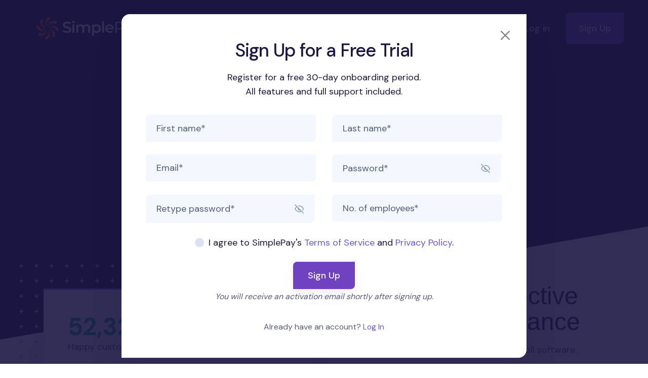

--- FILE ---
content_type: text/html; charset=utf-8
request_url: https://www.simplepay.hk/
body_size: 13058
content:
<!doctype html>
<html lang="en">
  <head>
    <!-- Meta Description -->
    <title>Online Payroll Software | Hong Kong | SimplePay</title>
    <meta charset="utf-8" />
    <meta content='text/html;charset=UTF-8' http-equiv='content-type'>
    <meta name="viewport" content="width=device-width, initial-scale=1" />
    <meta name="abstract" content="SimplePay provides easy-to-use payroll software to simplify your payroll processing. Try it now for hassle-free payroll management.">
    <meta name="description" content="SimplePay provides easy-to-use payroll software to simplify your payroll processing. Try it now for hassle-free payroll management.">
    <meta name='keywords' content='simple payroll, payroll system, online payroll, easy payroll, small business payroll, payroll software'>
    <!-- Favicon -->
    <link rel="shortcut icon" href="./assets/img/logos/favicon.png" type="image/x-icon" />
    <!-- Libs CSS -->
    <link rel="stylesheet" href="./assets/css/libs.ed8d4e6a.bundle.css" />
    <!-- Fontawesome -->
    <link rel="stylesheet" href="https://cdnjs.cloudflare.com/ajax/libs/font-awesome/5.15.3/css/all.min.css">
    <!-- Theme CSS -->
    <link rel="stylesheet" href="./assets/css/theme.4cfcb8a5.bundle.css" />
    
    <link rel="stylesheet" href="https://cdnjs.cloudflare.com/ajax/libs/intl-tel-input/17.0.12/css/intlTelInput.min.css">
    <script src="https://cdnjs.cloudflare.com/ajax/libs/intl-tel-input/17.0.12/js/intlTelInput.min.js"></script>  </head>
  <body>

    <!-- MODALS -->
    <!-- Sign up -->
    <div class="modal fade" id="modalSignUp" tabindex="-1" role="dialog" aria-labelledby="modalSignUpHeading" aria-hidden="true">
      <div class="modal-dialog modal-lg modal-dialog-centered" role="document">
        <div class="modal-content">
          <div class="modal-body text-center">
            <!-- Close -->
            <button class="btn-close fs-1" data-bs-dismiss="modal" type="button" aria-label="Close"></button>
            <!-- Heading -->
            <h1 class="font-sans-serif mb-4" id="modalSignUpHeading">
              Sign Up for a Free Trial
            </h1>
            <!-- Text -->
            <p>
              <span id="modalSignUpSubHeading">Register for a free 30-day onboarding period.</span><br>All features and full support included.
            </p>
            <!-- Form -->
            <form class="mb-6" id="signup">
              <div id="errors" class="text-start"></div>
              <div class="row">
                <!-- First Name -->
                <div class="col-12 col-sm-6">
                  <div class="form-group">
                    <input class="form-control" id="first_name" type="text" placeholder="First name*" maxlength="100">
                    <div id="first_name_feedback" class="invalid-feedback fs-xxs text-start"></div>
                  </div>
                </div>
                <!-- Last Name -->
                <div class="col-12 col-sm-6">
                  <div class="form-group">
                    <input class="form-control" id="last_name" type="text" placeholder="Last name*" maxlength="100">
                    <div id="last_name_feedback" class="invalid-feedback fs-xxs text-start"></div>
                  </div>
                </div>
    
                <!-- Email -->
                <div class="col-12 col-sm-6">
                  <div class="form-group">
                    <input class="form-control" id="email" type="email" placeholder="Email*">
                    <div id="email_feedback" class="invalid-feedback fs-xxs text-start"></div>
                  </div>
                </div>
    
    
                <!-- Password -->
                <div class="col-12 col-sm-6">
                  <div class="form-group">
                    <div class="d-flex">
                      <input class="form-control" id="password" type="password" placeholder="Password*" data-bs-toggle="popover"
                             data-bs-placement="top"
                             data-bs-html="true"
                             data-bs-trigger="focus"
                             data-bs-content="<h4 class='text-center'>Password Rules</h4>
                       <ul class='popover-text'>
                         <li class='text-nowrap'>The password can't be blank.</li>
                      <li class='text-nowrap'>The password must be 8 characters or more.</li>
                      <li class='text-nowrap'>The password must not be common or easily guessable.</li>
                      <li class='text-nowrap'>The password must include at least 3 of the following:
                        <ul>
                          <li class='text-nowrap'>At least one lowercase letter.</li>
                          <li class='text-nowrap'>At least one uppercase letter.</li>
                          <li class='text-nowrap'>At least one digit.</li>
                          <li class='text-nowrap'>At least one special character.</li>
                        </ul>
                      </li>
                      </ul>">
                      <a class="input-group-text text-decoration-none text-gray-500 fe fe-eye-off" id="signUpPasswordCaption" data-toggle="password" data-indicator="" href="#password" style="margin: 1px 3px 1px -61px;">
                      </a>
                    </div>
                    <div id="password_feedback" class="invalid-feedback fs-xxs text-start"></div>
                  </div>
                </div>
    
                <!-- Confirm Password -->
                <div class="col-12 col-sm-6">
                  <div class="form-group">
                    <div class="d-flex">
                      <input class="form-control" id="password_confirmation" type="password" placeholder="Retype password*">
                      <a class="input-group-text text-decoration-none text-gray-500 fe fe-eye-off" id="signUpPasswordRetype" data-toggle="password" href="#password_confirmation" style="margin: 1px 3px 1px -61px;">
                      </a>
                    </div>
                    <div id="password_confirmation_feedback" class="invalid-feedback fs-xxs text-start"></div>
                  </div>
                </div>
    
                <!-- No of Employees -->
                <div class="col-12 col-sm-6">
                  <div class="form-group">
                    <input class="form-control" id="signup_no_of_employees" type="text" placeholder="No. of employees*" maxlength="5">
                    <div id="signup_no_of_employees_feedback" class="invalid-feedback fs-xxs text-start"></div>
                  </div>
                </div>
              </div>
              <!-- Terms of Service -->
              <div class="form-group form-check text-center">
                <div class="d-flex justify-content-center align-items-center">
                  <div style="line-height: 2px;">
                    <input class="form-check-input align-middle mb-1" type="checkbox" id="termsCheckbox">
                  </div>
                  <div>
                    <label class="form-check-label align-middle" for="termsCheckbox">
                      I agree to SimplePay's <a href="/terms.html">Terms of Service</a> and <a href="/privacy.html">Privacy Policy</a>.
                    </label>
                  </div>
                </div>
              </div>
              <div id="signup-turnstile" class="text-center"></div>
              <!-- Button -->
              <button class="btn btn-primary">Sign Up</button>
              <br>
              <small class="text-muted"><em>You will receive an activation email shortly after signing up.</em></small>
            </form>
            <!-- Link -->
            <small class="text-muted">
              Already have an account? <a data-simplepay-host-type="cloud" data-simplepay-path="/login?country_code=hk" href="javascript:alert('Please try again in a few seconds, the page is still loading...')">Log In</a>
            </small>
          </div>
        </div>
      </div>
    </div>

    <!-- NAVBAR -->
    <nav class="navbar navbar-expand-lg fixed-top px-2 py-5 p-lg-5 navbar-dark bg-dark" id="navbar">
      <div class="container-lg" style="max-width: 100vw;">
    
        <!-- Brand -->
        <a href="/index.html" class="navbar-brand d-lg-none d-flex align-items-center">
          <img id="m-logo" class="img-fluid d-lg-block px-lg-6 h-auto" src="./assets/img/logos/logo-transparent-white.png" alt="SimplePay" max-width="170" width="170">
        </a>
    
        <!-- Toggler -->
        <button class="navbar-toggler" type="button" data-bs-toggle="collapse" data-bs-target="#navbarSupportedContent" aria-controls="navbarSupportedContent" aria-expanded="false" aria-label="Toggle navigation">
          <span class="navbar-toggler-icon">
            <i class="fas fa-bars" style="font-size:24px;"></i>
          </span>
        </button>
    
        <!-- Collapse -->
        <div class="collapse navbar-collapse" id="navbarSupportedContent">
          <!-- div to group and align items to the left of navbar -->
          <div class="d-flex align-items-center">
    
            <!-- Navigation -->
            <ul class="navbar-nav w-100" id="navbarList">
              <!-- Brand -->
              <a href="/index.html" class="mx-lg-n5 mx-xl-0">
                <img id="d-logo" class="navbar-brand d-none d-lg-block px-lg-6 h-auto" src="./assets/img/logos/logo-transparent-white.png" alt="SimplePay" width="270" height="270">
              </a>
              <!-- Item -->
              <li class="nav-item dropdown">
                <a class="nav-link dropdown-toggle px-lg-4 px-xl-5 px-xxl-6" id="featuresDropdown" href="#" role="button" aria-haspopup="true" aria-expanded="false">
                  Product
                </a>
                <div class="dropdown-positioner">
                  <div class="dropdown-menu dropdown-menu-lg dropdown-menu-flush" aria-labelledby="featuresDropdown">
                    <div class="row align-items-left gx-0">
                      <div class="col-md-10 order-0 dropdown-menu-col" style="max-height: 300px;">
                        <div class="dropdown-menu-body">
                  
                          <!-- Links -->
                          <a class="d-flex text-decoration-none text-reset" href="/features.html">
                  
                            <!-- Icon -->
                            <div class="icon icon-sm text-primary-light">
                              <svg width="24" height="24" viewBox="0 0 24 24" xmlns="http://www.w3.org/2000/svg"><g fill="none" fill-rule="evenodd"><path d="M0 0h24v24H0z"/><path d="M10.5 5h9a1.5 1.5 0 010 3h-9a1.5 1.5 0 010-3zm0 5h9a1.5 1.5 0 010 3h-9a1.5 1.5 0 010-3zm0 5h9a1.5 1.5 0 010 3h-9a1.5 1.5 0 010-3z" fill="#335EEA"/><path d="M5.5 8a1.5 1.5 0 110-3 1.5 1.5 0 010 3zm0 5a1.5 1.5 0 110-3 1.5 1.5 0 010 3zm0 5a1.5 1.5 0 110-3 1.5 1.5 0 010 3z" fill="#335EEA" opacity=".3"/></g></svg>          </div>
                  
                            <div class="ms-3">
                  
                              <!-- Heading -->
                              <p class="fw-bold mb-0">
                                Features
                              </p>
                  
                            </div>
                  
                          </a>
                          <a class="d-flex text-decoration-none text-reset mt-5" href="/for-accountants.html">
                  
                            <!-- Icon -->
                            <div class="icon icon-sm text-primary-light">
                              <svg width="24" height="24" viewBox="0 0 24 24" xmlns="http://www.w3.org/2000/svg"><g fill="none" fill-rule="evenodd"><path d="M0 0h24v24H0z"/><path d="M4.002 12.2L13 14V4.062A8.001 8.001 0 0112 20a8 8 0 01-7.998-7.8z" fill="#335EEA" opacity=".3"/><path d="M3.06 10.012A8.001 8.001 0 0111 3v8.6l-7.94-1.588z" fill="#335EEA"/></g></svg>          </div>
                  
                            <div class="ms-3">
                  
                              <!-- Heading -->
                              <p class="fw-bold mb-0">
                                For Accountants
                              </p>
                            </div>
                  
                          </a>
                  
                          <!-- Heading -->
                          <h6 class="dropdown-header text-uppercase text-primary d-lg-block mb-6 mt-6">
                            INTEGRATION PARTNERS
                          </h6>
                  
                          <!-- Links -->
                          <a class="d-flex text-decoration-none text-reset" href="/xero.html">
                  
                            <!-- Icon -->
                            <div class="icon icon-sm text-primary-light">
                              <svg width="24" height="24" viewBox="0 0 24 24" xmlns="http://www.w3.org/2000/svg"><g fill="none" fill-rule="evenodd"><path d="M0 0h24v24H0z"/><circle fill="#335EEA" opacity=".3" cx="15" cy="17" r="5"/><circle fill="#335EEA" opacity=".3" cx="9" cy="17" r="5"/><circle fill="#335EEA" opacity=".3" cx="7" cy="11" r="5"/><circle fill="#335EEA" opacity=".3" cx="17" cy="11" r="5"/><circle fill="#335EEA" opacity=".3" cx="12" cy="7" r="5"/></g></svg>          </div>
                  
                            <div class="ms-3">
                  
                              <!-- Heading -->
                              <p class="fw-bold mb-0">
                                Xero
                              </p>
                  
                            </div>
                  
                          </a>
                          <a class="d-flex text-decoration-none text-reset mt-5" href="/quickbooks.html">
                  
                            <!-- Icon -->
                            <div class="icon icon-sm text-primary-light">
                              <svg width="24" height="24" viewBox="0 0 24 24" xmlns="http://www.w3.org/2000/svg"><g fill="none" fill-rule="evenodd"><path d="M0 0h24v24H0z"/><path d="M1.415 4.84c9.763 5.496 13.293 11.61 10.588 18.34C5.025 22.04 1.496 15.926 1.415 4.84z" fill="#335EEA" opacity=".3"/><path d="M22.595 4.84c-9.763 5.496-13.292 11.61-10.588 18.34 6.978-1.14 10.508-7.253 10.588-18.34z" fill="#335EEA" opacity=".3"/><path d="M12 2c-5.707 9.641-5.707 16.7 0 21.176C17.474 18.7 17.474 11.641 12 2z" fill="#335EEA" opacity=".3"/></g></svg>          </div>
                  
                            <div class="ms-3">
                  
                              <!-- Heading -->
                              <p class="fw-bold mb-0">
                                QuickBooks
                              </p>
                            </div>
                  
                          </a>
                        </div>
                      </div>
                    </div>
                  </div>
                </div>
              </li>
              <!-- Item -->
              <li class="nav-item">
                <a class="nav-link px-lg-4 px-xl-5 px-xxl-6" id="pricing" href="/pricing.html" role="button" aria-haspopup="true" aria-expanded="false">
                  Pricing
                </a>
              </li>
    
    
              <!-- Item -->
              <li class="nav-item dropdown">
                <a class="nav-link dropdown-toggle px-lg-4 px-xl-5 px-xxl-6" id="resourcesDropdown" href="#" role="button" aria-haspopup="true" aria-expanded="false">
                  Resources
                </a>
                <div class="dropdown-positioner">
                  <div class="dropdown-menu dropdown-menu-sm dropdown-menu-flush" aria-labelledby="companyDropdown">
                      <div class="row align-items-left gx-0">
                        <div class="col-md-12 order-0 dropdown-menu-col">
                          <div class="dropdown-menu-body">
                  
                            <!-- Links -->
                            <a class="d-flex text-decoration-none text-reset" href="/help" target="_blank">
                  
                              <!-- Icon -->
                              <div class="icon icon-sm text-primary-light">
                                  <svg width="24" height="24" viewBox="0 0 24 24" xmlns="http://www.w3.org/2000/svg"><g fill="none" fill-rule="evenodd"><path d="M0 0h24v24H0z"/><path d="M4 4h16a2 2 0 012 2v12a2 2 0 01-2 2H4a2 2 0 01-2-2V6a2 2 0 012-2z" fill="#335EEA" opacity=".3"/><path d="M18.5 11h-13A1.5 1.5 0 004 12.5v.5h4.586a1 1 0 01.707.293l1 1a2.414 2.414 0 003.414 0l1-1a1 1 0 01.707-.293H20v-.5a1.5 1.5 0 00-1.5-1.5zM5.5 6A1.5 1.5 0 004 7.5V8h16v-.5A1.5 1.5 0 0018.5 6h-13z" fill="#335EEA"/></g></svg>            </div>
                  
                              <div class="ms-3">
                  
                                <!-- Heading -->
                                <p class="fw-bold mb-0">
                                  Help Site
                                </p>
                  
                              </div>
                              <span class="px-3">
                                  <i class="fe fe-external-link"></i>
                                </span>
                  
                            </a>
                            <a class="d-flex text-decoration-none text-reset mt-5" href="/blog" target="_blank">
                  
                              <!-- Icon -->
                              <div class="icon icon-sm text-primary-light">
                                  <svg width="24" height="24" viewBox="0 0 24 24" xmlns="http://www.w3.org/2000/svg"><g fill="none" fill-rule="evenodd"><path d="M0 0h24v24H0z"/><path d="M5.747 14.043A6 6 0 1114.811 7.5h2.439a3.75 3.75 0 010 7.5h-9c-.962 0-1.84-.362-2.503-.957z" fill="#335EEA"/><path d="M4.5 17h16a.5.5 0 110 1h-16a.5.5 0 110-1zm0 2h4a.5.5 0 110 1h-4a.5.5 0 110-1zm12 2h4a.5.5 0 110 1h-4a.5.5 0 110-1zm-5-2h9a.5.5 0 110 1h-9a.5.5 0 110-1zm-7 2h9a.5.5 0 110 1h-9a.5.5 0 110-1z" fill="#335EEA" opacity=".3"/></g></svg>            </div>
                  
                              <div class="ms-3">
                  
                                <!-- Heading -->
                                <p class="fw-bold mb-0">
                                  Blog
                                </p>
                              </div>
                              <span class="px-3">
                                  <i class="fe fe-external-link"></i>
                                </span>
                  
                            </a>
                            <a class="d-flex text-decoration-none text-reset mt-5" href="/faq.html">
                  
                              <!-- Icon -->
                              <div class="icon icon-sm text-primary-light">
                                  <svg width="24" height="24" viewBox="0 0 24 24" xmlns="http://www.w3.org/2000/svg"><g fill="none" fill-rule="evenodd"><path d="M0 0h24v24H0z"/><circle fill="#335EEA" opacity=".3" cx="12" cy="12" r="10"/><path d="M12 16a1 1 0 110 2 1 1 0 010-2zm-1.409-1.132v-1.659h1.26c1.596 0 2.751-1.218 2.751-2.814s-1.155-2.814-2.751-2.814c-1.617 0-2.73 1.218-2.73 2.814H7.336c0-2.52 1.974-4.473 4.515-4.473 2.541 0 4.536 1.953 4.536 4.473 0 2.52-1.995 4.473-4.536 4.473h-1.26z" fill="#335EEA"/></g></svg>            </div>
                  
                              <div class="ms-3">
                  
                                <!-- Heading -->
                                <p class="fw-bold mb-0">
                                  FAQs
                                </p>
                              </div>
                  
                            </a>
                  
                  
                            <a class="d-flex text-decoration-none text-reset mt-5" href="/developers.html">
                  
                              <!-- Icon -->
                              <div class="icon icon-sm text-primary-light">
                                  <svg width="24" height="24" viewBox="0 0 24 24" xmlns="http://www.w3.org/2000/svg"><g fill="none" fill-rule="evenodd"><path d="M0 0h24v24H0z"/><path d="M9.879 12.707l-2.122 2.121a1 1 0 101.415 1.415l2.12-2.122.708.707a2 2 0 010 2.829l-2.828 2.828a2 2 0 01-2.829 0l-2.828-2.828a2 2 0 010-2.829L6.343 12a2 2 0 012.829 0l.707.707z" fill="#335EEA" opacity=".3"/><path d="M14.121 11.293l2.122-2.121a1 1 0 00-1.415-1.415l-2.12 2.122L12 9.172a2 2 0 010-2.829l2.828-2.828a2 2 0 012.829 0l2.828 2.828a2 2 0 010 2.829L17.657 12a2 2 0 01-2.829 0l-.707-.707z" fill="#335EEA"/><path d="M4.222 4.222a1 1 0 011.414 0L7.05 5.636A1 1 0 115.636 7.05L4.222 5.636a1 1 0 010-1.414zm5.121-2.707a1 1 0 011 1v2a1 1 0 11-2 0v-2a1 1 0 011-1zM1.686 9.172a1 1 0 011-1h2a1 1 0 010 2h-2a1 1 0 01-1-1zM19.657 19.657a1 1 0 000-1.414l-1.414-1.415a1 1 0 00-1.415 1.415l1.415 1.414a1 1 0 001.414 0zm2.707-5.121a1 1 0 00-1-1h-2a1 1 0 000 2h2a1 1 0 001-1zm-7.657 7.656a1 1 0 001-1v-2a1 1 0 00-2 0v2a1 1 0 001 1z" fill="#335EEA" opacity=".3"/></g></svg>            </div>
                  
                              <div class="ms-3">
                  
                                <!-- Heading -->
                                <p class="fw-bold mb-0">
                                  API for Developers
                                </p>
                              </div>
                  
                            </a>
                  
                          </div>
                        </div>
                      </div>
                    </div>
                </div>
              </li>
              <!-- Item -->
              <li class="nav-item dropdown">
                <a class="nav-link dropdown-toggle px-lg-4 px-xl-5 px-xxl-6" id="companyDropdown" href="#" role="button" aria-haspopup="true" aria-expanded="false">
                  Company
                </a>
                <div class="dropdown-positioner">
                  <div class="dropdown-menu dropdown-menu-sm dropdown-menu-flush" aria-labelledby="companyDropdown">
                      <div class="row align-items-left gx-0">
                        <div class="col-md-12 order-0 dropdown-menu-col">
                          <div class="dropdown-menu-body">
                  
                            <!-- Links -->
                            <a class="d-flex text-decoration-none text-reset" href="/about.html">
                  
                              <!-- Icon -->
                              <div class="icon icon-sm text-primary-light">
                                  <svg width="24" height="24" viewBox="0 0 24 24" xmlns="http://www.w3.org/2000/svg"><g fill="none" fill-rule="evenodd"><path d="M0 0h24v24H0z"/><path d="M5.133 2.036c6.945 3.876 9.445 8.206 7.5 12.99-4.97-.79-7.47-5.12-7.5-12.99z" fill="#335EEA" opacity=".3"/><path d="M18.742 2.036c-6.945 3.876-9.445 8.206-7.5 12.99 4.97-.79 7.47-5.12 7.5-12.99z" fill="#335EEA" opacity=".3"/><path d="M12 1c-4.076 6.83-4.076 11.83 0 15 3.91-3.17 3.91-8.17 0-15z" fill="#335EEA" opacity=".3"/><path d="M6.344 13h11.312a1 1 0 01.958 1.287l-2.186 7.288A2 2 0 0114.512 23H9.488a2 2 0 01-1.916-1.425l-2.186-7.288A1 1 0 016.344 13z" fill="#335EEA"/></g></svg>            </div>
                  
                              <div class="ms-3">
                  
                                <!-- Heading -->
                                <p class="fw-bold mb-0">
                                  About Us
                                </p>
                  
                              </div>
                  
                            </a>
                            <a class="d-flex text-decoration-none text-reset mt-5" href="/contact.html">
                  
                              <!-- Icon -->
                              <div class="icon icon-sm text-primary-light">
                                  <svg width="24" height="24" viewBox="0 0 24 24" xmlns="http://www.w3.org/2000/svg"><g fill="none" fill-rule="evenodd"><path d="M0 0h24v24H0z"/><path d="M5 6h14a2 2 0 012 2v9a2 2 0 01-2 2H5a2 2 0 01-2-2V8a2 2 0 012-2zm13.144 1.84L12 11.148 5.856 7.84a.75.75 0 10-.712 1.32l6.5 3.5c.222.12.49.12.712 0l6.5-3.5a.75.75 0 00-.712-1.32z" fill="#335EEA"/></g></svg>            </div>
                  
                              <div class="ms-3">
                  
                                <!-- Heading -->
                                <p class="fw-bold mb-0">
                                  Contact Us
                                </p>
                              </div>
                  
                            </a>
                  
                          </div>
                        </div>
                      </div>
                    </div>
                </div>
              </li>
              <li class="d-lg-none nav-item dropdown align-items-center country-padding">
                <a class="nav-link dropdown-toggle" id="countryDropdownSecond" href="#" role="button" aria-haspopup="true" aria-expanded="false">
                  <div class="icon text-primary-light">
                      <img class="position-relative img-fluid shadow-lg country-select" src="assets/img/countries/hk.png" alt="Hong Kong">
                  </div>
                </a>
                <div class="dropdown-positioner">
                  <div class="dropdown-menu dropdown-menu-sm" aria-labelledby="countriesDropdown">
                      <a class="d-flex align-items-center text-reset text-decoration-none" data-simplepay-host-type="za" data-simplepay-path="/" href="javascript:alert('Please try again in a few seconds, the page is still loading...')">
                          <!-- Icon -->
                          <div class="icon text-primary-light">
                              <img class="position-relative img-fluid shadow-lg country-select" src="assets/img/countries/za.png" alt="...">
                          </div>
                          <div class="ms-3">
                              <!-- Heading -->
                              <h6 class="text-uppercase mb-0">
                                  South Africa
                              </h6>
                          </div>
                      </a>
                      <a class="d-flex align-items-center text-reset text-decoration-none mt-5" data-simplepay-host-type="sg" data-simplepay-path="/" href="javascript:alert('Please try again in a few seconds, the page is still loading...')">
                          <!-- Icon -->
                          <div class="icon text-primary-light">
                              <img class="position-relative img-fluid shadow-lg country-select" src="assets/img/countries/sg.png" alt="...">
                          </div>
                          <div class="ms-3">
                              <!-- Heading -->
                              <h6 class="text-uppercase mb-0">
                                  Singapore
                              </h6>
                          </div>
                      </a>
                      <a class="d-flex align-items-center text-reset text-decoration-none mt-5" data-simplepay-host-type="ie" data-simplepay-path="/" href="javascript:alert('Please try again in a few seconds, the page is still loading...')">
                          <!-- Icon -->
                          <div class="icon text-primary-light">
                              <img class="position-relative img-fluid shadow-lg country-select" src="assets/img/countries/ie.png" alt="...">
                          </div>
                          <div class="ms-3">
                              <!-- Heading -->
                              <h6 class="text-uppercase mb-0">
                                  Ireland
                              </h6>
                          </div>
                      </a>
                      <a class="d-flex align-items-center text-reset text-decoration-none mt-5" href=".">
                          <!-- Icon -->
                          <div class="icon text-primary-light">
                              <img class="position-relative img-fluid shadow-lg country-select" src="assets/img/countries/hk.png" alt="...">
                          </div>
                          <div class="ms-3">
                              <!-- Heading -->
                              <h6 class="text-uppercase text-muted mb-0">
                                  Hong Kong
                              </h6>
                          </div>
                      </a>
                  </div>
                </div>
              </li>
            </ul>
          </div>
          <!-- Login and Free Trial Buttons -->
          <div class="d-flex align-items-center navbar-nav ms-auto" id="navbarItemsRight">
            <!-- Item -->
            <span class="nav-item dropdown align-items-center country-padding d-none d-lg-block" id="countryDropItem">
              <!-- Icon -->
              <a class="nav-link dropdown-toggle d-none d-lg-block" id="countryDropdown" href="#" role="button" aria-haspopup="true" aria-expanded="false">
                <div class="icon text-primary-light">
                    <img class="position-relative img-fluid shadow-lg country-select" src="assets/img/countries/hk.png" alt="Hong Kong">
                </div>
              </a>
              <div class="dropdown-positioner">
                <div class="dropdown-menu dropdown-menu-sm" aria-labelledby="countriesDropdown">
                    <a class="d-flex align-items-center text-reset text-decoration-none" data-simplepay-host-type="za" data-simplepay-path="/" href="javascript:alert('Please try again in a few seconds, the page is still loading...')">
                        <!-- Icon -->
                        <div class="icon text-primary-light">
                            <img class="position-relative img-fluid shadow-lg country-select" src="assets/img/countries/za.png" alt="...">
                        </div>
                        <div class="ms-3">
                            <!-- Heading -->
                            <h6 class="text-uppercase mb-0">
                                South Africa
                            </h6>
                        </div>
                    </a>
                    <a class="d-flex align-items-center text-reset text-decoration-none mt-5" data-simplepay-host-type="sg" data-simplepay-path="/" href="javascript:alert('Please try again in a few seconds, the page is still loading...')">
                        <!-- Icon -->
                        <div class="icon text-primary-light">
                            <img class="position-relative img-fluid shadow-lg country-select" src="assets/img/countries/sg.png" alt="...">
                        </div>
                        <div class="ms-3">
                            <!-- Heading -->
                            <h6 class="text-uppercase mb-0">
                                Singapore
                            </h6>
                        </div>
                    </a>
                    <a class="d-flex align-items-center text-reset text-decoration-none mt-5" data-simplepay-host-type="ie" data-simplepay-path="/" href="javascript:alert('Please try again in a few seconds, the page is still loading...')">
                        <!-- Icon -->
                        <div class="icon text-primary-light">
                            <img class="position-relative img-fluid shadow-lg country-select" src="assets/img/countries/ie.png" alt="...">
                        </div>
                        <div class="ms-3">
                            <!-- Heading -->
                            <h6 class="text-uppercase mb-0">
                                Ireland
                            </h6>
                        </div>
                    </a>
                    <a class="d-flex align-items-center text-reset text-decoration-none mt-5" href=".">
                        <!-- Icon -->
                        <div class="icon text-primary-light">
                            <img class="position-relative img-fluid shadow-lg country-select" src="assets/img/countries/hk.png" alt="...">
                        </div>
                        <div class="ms-3">
                            <!-- Heading -->
                            <h6 class="text-uppercase text-muted mb-0">
                                Hong Kong
                            </h6>
                        </div>
                    </a>
                </div>
              </div>
            </span>
            <!-- Login Button -->
            <span class="nav-item d-block d-lg-none px-2">
              <a class="btn btn-light hover-shadow lift px-3 py-3 px-md-6 py-md-4 px-lg-4 px-xl-5 px-xxl-6 bg-white text-dark" id="login" data-simplepay-host-type="cloud" data-simplepay-path="/login?country_code=hk" href="#" role="button" aria-haspopup="true" aria-expanded="false">
                Log&nbsp;in
              </a>
            </span>
            <span class="nav-item login-button lift d-none d-lg-block">
              <a class="nav-link px-lg-4 px-xl-5 px-xxl-6" id="login" data-simplepay-host-type="cloud" data-simplepay-path="/login?country_code=hk" href="javascript:alert('Please try again in a few seconds, the page is still loading...')" role="button" aria-haspopup="true" aria-expanded="false">
                Log&nbsp;in
              </a>
            </span>
            <!-- Free Trial Button -->
            <span class="nav-item px-2">
              <button class="btn btn-primary hover-shadow lift px-3 py-3 px-md-6 py-md-4 py-lg-4 px-lg-4 px-xl-5 px-xxl-6" id="signup_button" data-bs-toggle="modal" href="#modalSignUp" role="button" aria-haspopup="true" aria-expanded="false">
                Sign Up
              </button>
            </span>
          </div>
        </div>
      </div>
    </nav>

    <!-- WELCOME -->
    <section class="pt-13 pb-8 custom-turquoise">
      <div class="container-lg">
        <div class="row justify-content-center">
          <div class="col-md-12 col-xl-10 text-center">
            <!-- Heading -->
            <h1 class="text-white display-2 mb-4">
                <span class="d-xl-inline text-primary-light text-nowrap"><span data-typed='{"strings": ["Payroll", "Leave Management", "HR Compliance", "Employer’s Return Submissions"]}'></span></span>
              <br>
              made Simple.
            </h1>

          </div>
        </div>
        <div class="row justify-content-center">
          <div class="col-md-8 col-lg-6 text-center">

            <!-- Buttons -->
            <button class="btn btn-primary hover-shadow lift" id="free_trial" data-bs-toggle="modal" href="#modalSignUp" role="button" aria-haspopup="true" aria-expanded="false">
              Free Trial
            </button>

          </div>
        </div>
      </div>
    </section>

    <!-- SHAPE -->
    <div class="position-relative">
      <div class="shape shape-fluid-x shape-bottom text-light pb-15 pb-md-4 custom-turquoise">
        <div class="shape-img pb-9 pb-md-15">
          <svg viewBox="0 0 100 50" preserveAspectRatio="none"><path d="M0 0h100v25H75L25 50H0z" fill="#1b1642"/></svg>        </div>
      </div>
    </div>

    <!-- ABOUT -->
    <section class="pt-10 pt-md-12">
      <div class="container-lg">
        <div class="row align-items-center justify-content-between">
          <div class="col-md-6">

            <!-- Card -->
            <div class="position-relative" data-aos data-aos="fade-right">

              <!-- Decoration -->
              <div class="position-absolute top-center top-md-start text-warning mt-n8 ms-md-n8">
                <svg width="278" height="278" viewBox="0 0 278 278" fill="none" xmlns="http://www.w3.org/2000/svg"><path fill="currentColor" d="M3 0h2v8H3z"/><path fill="currentColor" d="M0 3h8v2H0zM33 0h2v8h-2z"/><path fill="currentColor" d="M30 3h8v2h-8zM63 0h2v8h-2z"/><path fill="currentColor" d="M60 3h8v2h-8zM93 0h2v8h-2z"/><path fill="currentColor" d="M90 3h8v2h-8zM123 0h2v8h-2z"/><path fill="currentColor" d="M120 3h8v2h-8zM153 0h2v8h-2z"/><path fill="currentColor" d="M150 3h8v2h-8zM183 0h2v8h-2z"/><path fill="currentColor" d="M180 3h8v2h-8zM213 0h2v8h-2z"/><path fill="currentColor" d="M210 3h8v2h-8zM243 0h2v8h-2z"/><path fill="currentColor" d="M240 3h8v2h-8zM273 0h2v8h-2z"/><path fill="currentColor" d="M270 3h8v2h-8zM3 30h2v8H3z"/><path fill="currentColor" d="M0 33h8v2H0zM33 30h2v8h-2z"/><path fill="currentColor" d="M30 33h8v2h-8zM63 30h2v8h-2z"/><path fill="currentColor" d="M60 33h8v2h-8zM93 30h2v8h-2z"/><path fill="currentColor" d="M90 33h8v2h-8zM123 30h2v8h-2z"/><path fill="currentColor" d="M120 33h8v2h-8zM153 30h2v8h-2z"/><path fill="currentColor" d="M150 33h8v2h-8zM183 30h2v8h-2z"/><path fill="currentColor" d="M180 33h8v2h-8zM213 30h2v8h-2z"/><path fill="currentColor" d="M210 33h8v2h-8zM243 30h2v8h-2z"/><path fill="currentColor" d="M240 33h8v2h-8zM273 30h2v8h-2z"/><path fill="currentColor" d="M270 33h8v2h-8zM3 60h2v8H3z"/><path fill="currentColor" d="M0 63h8v2H0zM33 60h2v8h-2z"/><path fill="currentColor" d="M30 63h8v2h-8zM63 60h2v8h-2z"/><path fill="currentColor" d="M60 63h8v2h-8zM93 60h2v8h-2z"/><path fill="currentColor" d="M90 63h8v2h-8zM123 60h2v8h-2z"/><path fill="currentColor" d="M120 63h8v2h-8zM153 60h2v8h-2z"/><path fill="currentColor" d="M150 63h8v2h-8zM183 60h2v8h-2z"/><path fill="currentColor" d="M180 63h8v2h-8zM213 60h2v8h-2z"/><path fill="currentColor" d="M210 63h8v2h-8zM243 60h2v8h-2z"/><path fill="currentColor" d="M240 63h8v2h-8zM273 60h2v8h-2z"/><path fill="currentColor" d="M270 63h8v2h-8zM3 90h2v8H3z"/><path fill="currentColor" d="M0 93h8v2H0zM33 90h2v8h-2z"/><path fill="currentColor" d="M30 93h8v2h-8zM63 90h2v8h-2z"/><path fill="currentColor" d="M60 93h8v2h-8zM93 90h2v8h-2z"/><path fill="currentColor" d="M90 93h8v2h-8zM123 90h2v8h-2z"/><path fill="currentColor" d="M120 93h8v2h-8zM153 90h2v8h-2z"/><path fill="currentColor" d="M150 93h8v2h-8zM183 90h2v8h-2z"/><path fill="currentColor" d="M180 93h8v2h-8zM213 90h2v8h-2z"/><path fill="currentColor" d="M210 93h8v2h-8zM243 90h2v8h-2z"/><path fill="currentColor" d="M240 93h8v2h-8zM273 90h2v8h-2z"/><path fill="currentColor" d="M270 93h8v2h-8zM3 120h2v8H3z"/><path fill="currentColor" d="M0 123h8v2H0zM33 120h2v8h-2z"/><path fill="currentColor" d="M30 123h8v2h-8zM63 120h2v8h-2z"/><path fill="currentColor" d="M60 123h8v2h-8zM93 120h2v8h-2z"/><path fill="currentColor" d="M90 123h8v2h-8zM123 120h2v8h-2z"/><path fill="currentColor" d="M120 123h8v2h-8zM153 120h2v8h-2z"/><path fill="currentColor" d="M150 123h8v2h-8zM183 120h2v8h-2z"/><path fill="currentColor" d="M180 123h8v2h-8zM213 120h2v8h-2z"/><path fill="currentColor" d="M210 123h8v2h-8zM243 120h2v8h-2z"/><path fill="currentColor" d="M240 123h8v2h-8zM273 120h2v8h-2z"/><path fill="currentColor" d="M270 123h8v2h-8zM3 150h2v8H3z"/><path fill="currentColor" d="M0 153h8v2H0zM33 150h2v8h-2z"/><path fill="currentColor" d="M30 153h8v2h-8zM63 150h2v8h-2z"/><path fill="currentColor" d="M60 153h8v2h-8zM93 150h2v8h-2z"/><path fill="currentColor" d="M90 153h8v2h-8zM123 150h2v8h-2z"/><path fill="currentColor" d="M120 153h8v2h-8zM153 150h2v8h-2z"/><path fill="currentColor" d="M150 153h8v2h-8zM183 150h2v8h-2z"/><path fill="currentColor" d="M180 153h8v2h-8zM213 150h2v8h-2z"/><path fill="currentColor" d="M210 153h8v2h-8zM243 150h2v8h-2z"/><path fill="currentColor" d="M240 153h8v2h-8zM273 150h2v8h-2z"/><path fill="currentColor" d="M270 153h8v2h-8zM3 180h2v8H3z"/><path fill="currentColor" d="M0 183h8v2H0zM33 180h2v8h-2z"/><path fill="currentColor" d="M30 183h8v2h-8zM63 180h2v8h-2z"/><path fill="currentColor" d="M60 183h8v2h-8zM93 180h2v8h-2z"/><path fill="currentColor" d="M90 183h8v2h-8zM123 180h2v8h-2z"/><path fill="currentColor" d="M120 183h8v2h-8zM153 180h2v8h-2z"/><path fill="currentColor" d="M150 183h8v2h-8zM183 180h2v8h-2z"/><path fill="currentColor" d="M180 183h8v2h-8zM213 180h2v8h-2z"/><path fill="currentColor" d="M210 183h8v2h-8zM243 180h2v8h-2z"/><path fill="currentColor" d="M240 183h8v2h-8zM273 180h2v8h-2z"/><path fill="currentColor" d="M270 183h8v2h-8zM3 210h2v8H3z"/><path fill="currentColor" d="M0 213h8v2H0zM33 210h2v8h-2z"/><path fill="currentColor" d="M30 213h8v2h-8zM63 210h2v8h-2z"/><path fill="currentColor" d="M60 213h8v2h-8zM93 210h2v8h-2z"/><path fill="currentColor" d="M90 213h8v2h-8zM123 210h2v8h-2z"/><path fill="currentColor" d="M120 213h8v2h-8zM153 210h2v8h-2z"/><path fill="currentColor" d="M150 213h8v2h-8zM183 210h2v8h-2z"/><path fill="currentColor" d="M180 213h8v2h-8zM213 210h2v8h-2z"/><path fill="currentColor" d="M210 213h8v2h-8zM243 210h2v8h-2z"/><path fill="currentColor" d="M240 213h8v2h-8zM273 210h2v8h-2z"/><path fill="currentColor" d="M270 213h8v2h-8zM3 240h2v8H3z"/><path fill="currentColor" d="M0 243h8v2H0zM33 240h2v8h-2z"/><path fill="currentColor" d="M30 243h8v2h-8zM63 240h2v8h-2z"/><path fill="currentColor" d="M60 243h8v2h-8zM93 240h2v8h-2z"/><path fill="currentColor" d="M90 243h8v2h-8zM123 240h2v8h-2z"/><path fill="currentColor" d="M120 243h8v2h-8zM153 240h2v8h-2z"/><path fill="currentColor" d="M150 243h8v2h-8zM183 240h2v8h-2z"/><path fill="currentColor" d="M180 243h8v2h-8zM213 240h2v8h-2z"/><path fill="currentColor" d="M210 243h8v2h-8zM243 240h2v8h-2z"/><path fill="currentColor" d="M240 243h8v2h-8zM273 240h2v8h-2z"/><path fill="currentColor" d="M270 243h8v2h-8zM3 270h2v8H3z"/><path fill="currentColor" d="M0 273h8v2H0zM33 270h2v8h-2z"/><path fill="currentColor" d="M30 273h8v2h-8zM63 270h2v8h-2z"/><path fill="currentColor" d="M60 273h8v2h-8zM93 270h2v8h-2z"/><path fill="currentColor" d="M90 273h8v2h-8zM123 270h2v8h-2z"/><path fill="currentColor" d="M120 273h8v2h-8zM153 270h2v8h-2z"/><path fill="currentColor" d="M150 273h8v2h-8zM183 270h2v8h-2z"/><path fill="currentColor" d="M180 273h8v2h-8zM213 270h2v8h-2z"/><path fill="currentColor" d="M210 273h8v2h-8zM243 270h2v8h-2z"/><path fill="currentColor" d="M240 273h8v2h-8zM273 270h2v8h-2z"/><path fill="currentColor" d="M270 273h8v2h-8z"/></svg>              </div>

              <!-- Card -->
              <div class="card rounded-bottom-end border-top-3 border-primary mb-8 mb-md-0">
                <div class="card-body">

                  <!-- List group -->
                  <div class="list-group list-group-flush my-n5">
                    <div class="list-group-item">

                      <!-- Number -->
                      <div class="display-4 fw-bolder text-success">
                        <span data-countup='{"startVal": 0}' data-to="52320" data-aos data-aos-id="countup:in" data-aos-offset="0">0</span>
                      </div>

                      <!-- Text -->
                      <div class="text-muted">
                        Happy customers
                      </div>

                    </div>
                    <div class="list-group-item">

                      <!-- Number -->
                      <div class="display-4 fw-bolder">
                        <span data-countup='{"startVal": 0}' data-to="31045457" data-aos data-aos-id="countup:in" data-aos-offset="0">0</span>
                      </div>

                      <!-- Text -->
                      <div class="text-muted">
                        Payslips issued
                      </div>

                    </div>
                    <div class="list-group-item">

                      <!-- Number -->
                      <div class="display-4 fw-bolder">
                        <span data-countup='{"startVal": 0}' data-to="12845716" data-aos data-aos-id="countup:in" data-aos-offset="0">0</span>
                      </div>

                      <!-- Text -->
                      <div class="text-muted">
                        Leave days recorded
                      </div>

                    </div>
                  </div>

                </div>
              </div>

            </div>

          </div>
          <div class="col-md-6 col-lg-5 text-center text-md-start">
            <!-- Heading -->
            <h2 class="display-4 mb-4">
              A new perspective on HR compliance
            </h2>
            <!-- Text -->
            <p class="text-muted">
              Say goodbye to complicated payroll software.
            </p>
            <!-- Lists -->
            <div class="row">
              <div class="col-6">
                <!-- List -->
                <ul class="list-checked list-checked-warning mb-0">
                  <li>Stay compliant with MPF updates and the Internal Revenue Department</li>
                  <li>Reduce your admin burden</li>
                  <li>No more leave headaches</li>
                </ul>
              </div>
              <div class="col-6">
                <!-- List -->
                <ul class="list-checked list-checked-warning mb-0">
                  <li>Free customer support</li>
                  <li>Cloud-based and always-on</li>
                  <li>Pay-as-you-go</li>
                </ul>
              </div>
            </div>
          </div>
        </div>
      </div>
    </section>

    <!-- ABOUT -->
    <section class="py-10 py-md-12">
      <div class="container-lg">
        <div class="row align-items-center justify-content-between">
          <div class="col-md-5 order-md-1">
          
            <!-- Image grid -->
            <div class="img-grid img-grid-1 mb-8 mb-md-0 bg-checkered">
              <div class="img-grid-item">
          
                <!-- Image -->
                <img class="img-fluid rounded-top-start-3 rounded-bottom-end-3 shadow-lg" data-jarallax-element="-30" src="assets/img/avatars/main-photo.webp" alt="...">
          
              </div>
              <div class="img-grid-item">
          
                <!-- Image -->
                <img class="img-fluid rounded-top-start rounded-bottom-end shadow-lg" data-jarallax-element="-85" src="assets/img/avatars/landing-7.webp" alt="...">
          
              </div>
              <div class="img-grid-item">
          
                <!-- Image -->
                <img class="img-fluid rounded-top-start rounded-bottom-end shadow-lg" data-jarallax-element="-45" src="assets/img/avatars/landing-envelope.webp" alt="...">
          
              </div>
              <div class="img-grid-item">
          
                <!-- Image -->
                <img class="img-fluid rounded-top-start rounded-bottom-end shadow-lg" data-jarallax-element="-50" src="assets/img/avatars/landing-6.webp" alt="...">
          
              </div>
              <div class="img-grid-item">
          
                <!-- Image -->
                <img class="img-fluid rounded-top-start rounded-bottom-end shadow-lg" data-jarallax-element="-20" src="assets/img/avatars/landing-accountant-2.webp" alt="...">
          
              </div>
              <div class="img-grid-item">
          
                <!-- Image -->
                <img class="img-fluid rounded-top-start rounded-bottom-end shadow-lg" data-jarallax-element="-15" src="assets/img/avatars/landing-4.webp" alt="...">
          
              </div>
              <div class="img-grid-item">
          
                <!-- Image -->
                <img class="img-fluid rounded-top-start rounded-bottom-end shadow-lg" data-jarallax-element="-10" src="assets/img/avatars/landing-3.webp" alt="...">
          
              </div>
            </div>
          
          </div>
          <div class="col-md-6 col-lg-5 order-md-0 text-center text-md-start">
          
              <!-- Heading -->
              <h2 class="display-4 mb-6">
                Simple, but powerful
              </h2>
          
              <!-- Subheading -->
              <p class="fs-lg fw-bold mb-2">
                Full-featured
              </p>
          
              <!-- Text -->
              <p class="text-muted">
                It takes a highly sophisticated approach and great craftsmanship to keep things simple while still providing the <a href="/features.html">advanced features</a> you need in your business.
              </p>
          
              <!-- Subheading -->
              <p class="fs-lg fw-bold mb-2">
                Secure
              </p>
          
              <!-- Text -->
              <p class="text-muted mb-0">
                Besides compliance, security and privacy are the cornerstones of our business. You can find the details in our <a href="/privacy.html">Privacy Policy</a> and <a href="/security.html">Security Statement</a>. <br>We are currently aligned with the globally recognised ISO 27001 standard to ensure compliance.
              </p>
          
            </div>
        </div>
      </div>
    </section>

    <!-- TESTIMONIALS -->
    <section class="position-relative pb-7" id="testimonials">
      <div class="container-lg">
        <div class="row justify-content-center">
          <div class="col-md-10 col-xl-8 position-static">

            <!-- Divider -->
            <hr class="hr-sm bg-warning mx-auto mb-10 mb-md-12">

            <!-- Preheading -->
            <h6 class="text-uppercase text-center text-warning mb-3 mb-md-5">
              Customer Testimonials
            </h6>
            <!-- Slider -->
            <div class="position-static flickity-soft-edges flickity-buttons-responsive" data-flickity='{"wrapAround": true, "autoPlay": 5000, "pageDots": true }'>
                <div class="position-absolute col-12 px-4">
                  <blockquote class="text-center mb-0">
                    <!-- Heading -->
                    <h2 class="display-5 mb-5 mb-md-8" style="min-height:135px">
                      <q>Easy as pie, even for technological dinosaurs!</q>
                    </h2>
                    <!-- Footer -->
                    <footer>
                      <!-- Avatar -->
                      <div class="avatar mb-4">
                        <img class="avatar-img" src="assets/img/avatars/hk_clothing_africa.webp" alt="Clothing Africa">
                      </div>
                      <!-- Heading -->
                      <h4 class="mb-0">Leonie Stenemann</h4>
                      <!-- Position -->
                      <p class="fs-sm text-muted mt-n1 mb-0">Clothing Africa</p>
                    </footer>
                  </blockquote>
                </div>
                <div class="position-absolute col-12 px-4">
                  <blockquote class="text-center mb-0">
                    <!-- Heading -->
                    <h2 class="display-5 mb-5 mb-md-8" style="min-height:135px">
                      <q>The service has been easy to use and really reliable.</q>
                    </h2>
                    <!-- Footer -->
                    <footer>
                      <!-- Avatar -->
                      <div class="avatar mb-4">
                        <img class="avatar-img" src="assets/img/avatars/hk_unboxed.webp" alt="Unboxed Consulting">
                      </div>
                      <!-- Heading -->
                      <h4 class="mb-0">Richard Stobart</h4>
                      <!-- Position -->
                      <p class="fs-sm text-muted mt-n1 mb-0">Unboxed Consulting</p>
                    </footer>
                  </blockquote>
                </div>
                <div class="position-absolute col-12 px-4">
                  <blockquote class="text-center mb-0">
                    <!-- Heading -->
                    <h2 class="display-5 mb-5 mb-md-8" style="min-height:135px">
                      <q>SimplePay can handle any payroll problem you throw at it with ease.</q>
                    </h2>
                    <!-- Footer -->
                    <footer>
                      <!-- Avatar -->
                      <div class="avatar mb-4">
                        <img class="avatar-img" src="assets/img/avatars/hk_lumar_foods.webp" alt="Lumar Foods">
                      </div>
                      <!-- Heading -->
                      <h4 class="mb-0">Andre Pienaar</h4>
                      <!-- Position -->
                      <p class="fs-sm text-muted mt-n1 mb-0">Lumar Foods</p>
                    </footer>
                  </blockquote>
                </div>
                <div class="position-absolute col-12 px-4">
                  <blockquote class="text-center mb-0">
                    <!-- Heading -->
                    <h2 class="display-5 mb-5 mb-md-8" style="min-height:135px">
                      <q>Good! Easy to use and keeps up-to-date with Irish requirements.</q>
                    </h2>
                    <!-- Footer -->
                    <footer>
                      <!-- Avatar -->
                      <div class="avatar mb-4">
                        <img class="avatar-img" src="assets/img/avatars/hk_mccarthy_strategy.webp" alt="McCarthy Strategy &amp; Management">
                      </div>
                      <!-- Heading -->
                      <h4 class="mb-0">Cormac</h4>
                      <!-- Position -->
                      <p class="fs-sm text-muted mt-n1 mb-0">McCarthy Strategy &amp; Management</p>
                    </footer>
                  </blockquote>
                </div>
            </div>

          </div>
        </div>
      </div>
    </section>

    <!-- SHAPE -->
    <div class="position-relative">
      <div class="shape shape-fluid-x shape-bottom text-white">
        <div class="shape-img pb-9 pt-0 mb-md-14">
          <svg viewBox="0 0 100 50" preserveAspectRatio="none"><path d="M0 0h100v50H75L25 25H0z" fill="currentColor"/></svg>        </div>
      </div>
    </div>

    <!-- SHARED BACKGROUND -->
    <div class="custom-turquoise" style="background-image: url(assets/img/patterns/pattern-1.svg);">

      <!-- BLOG POSTS -->
      <section class="pt-10 pb-10">
        <div class="container-lg">
          <div class="row mt-n6" id="blog_posts" style="display:none;">
            <!-- Heading -->
            <div class="row justify-content-center">
              <div class="col-md-10 col-lg-8 text-center text-white">
                  <!-- Heading -->
                  <h2 class="display-3 mb-6">
                      Latest News
                  </h2>
              </div>
          </div>
          </div>
        </div>
      </section>
      <!-- Pricing -->
      <div class="pb-18">
        <!-- PRICING -->
        <section>
            <div class="container-lg position-relative" style="z-index: 1;">
                <div class="row justify-content-center">
                    <div class="col-md-10 col-lg-8 text-center text-white">
                        <!-- Heading -->
                        <h2 class="display-3 mb-6">
                            Product Pricing
                        </h2>
                    </div>
                </div>
                <div class="row align-items-center gx-0 mb-6"">
                    <div class="col-md-7">
        
                        <!-- Card -->
                        <div class="position-relative">
        
                            <!-- Decoration -->
                            <div class="position-absolute bottom-start text-warning ms-n10 mb-n10">
                                <svg width="185" height="186" viewBox="0 0 185 186" fill="none" xmlns="http://www.w3.org/2000/svg"><circle cx="2" cy="2" r="2" fill="currentColor"/><circle cx="22" cy="2" r="2" fill="currentColor"/><circle cx="42" cy="2" r="2" fill="currentColor"/><circle cx="62" cy="2" r="2" fill="currentColor"/><circle cx="82" cy="2" r="2" fill="currentColor"/><circle cx="102" cy="2" r="2" fill="currentColor"/><circle cx="122" cy="2" r="2" fill="currentColor"/><circle cx="142" cy="2" r="2" fill="currentColor"/><circle cx="162" cy="2" r="2" fill="currentColor"/><circle cx="182" cy="2" r="2" fill="currentColor"/><circle cx="2" cy="22" r="2" fill="currentColor"/><circle cx="22" cy="22" r="2" fill="currentColor"/><circle cx="42" cy="22" r="2" fill="currentColor"/><circle cx="62" cy="22" r="2" fill="currentColor"/><circle cx="82" cy="22" r="2" fill="currentColor"/><circle cx="102" cy="22" r="2" fill="currentColor"/><circle cx="122" cy="22" r="2" fill="currentColor"/><circle cx="142" cy="22" r="2" fill="currentColor"/><circle cx="162" cy="22" r="2" fill="currentColor"/><circle cx="182" cy="22" r="2" fill="currentColor"/><circle cx="2" cy="42" r="2" fill="currentColor"/><circle cx="22" cy="42" r="2" fill="currentColor"/><circle cx="42" cy="42" r="2" fill="currentColor"/><circle cx="62" cy="42" r="2" fill="currentColor"/><circle cx="82" cy="42" r="2" fill="currentColor"/><circle cx="102" cy="42" r="2" fill="currentColor"/><circle cx="122" cy="42" r="2" fill="currentColor"/><circle cx="142" cy="42" r="2" fill="currentColor"/><circle cx="162" cy="42" r="2" fill="currentColor"/><circle cx="182" cy="42" r="2" fill="currentColor"/><circle cx="2" cy="62" r="2" fill="currentColor"/><circle cx="22" cy="62" r="2" fill="currentColor"/><circle cx="42" cy="62" r="2" fill="currentColor"/><circle cx="62" cy="62" r="2" fill="currentColor"/><circle cx="82" cy="62" r="2" fill="currentColor"/><circle cx="102" cy="62" r="2" fill="currentColor"/><circle cx="122" cy="62" r="2" fill="currentColor"/><circle cx="142" cy="62" r="2" fill="currentColor"/><circle cx="162" cy="62" r="2" fill="currentColor"/><circle cx="182" cy="62" r="2" fill="currentColor"/><circle cx="2" cy="82" r="2" fill="currentColor"/><circle cx="22" cy="82" r="2" fill="currentColor"/><circle cx="42" cy="82" r="2" fill="currentColor"/><circle cx="62" cy="82" r="2" fill="currentColor"/><circle cx="82" cy="82" r="2" fill="currentColor"/><circle cx="102" cy="82" r="2" fill="currentColor"/><circle cx="122" cy="82" r="2" fill="currentColor"/><circle cx="142" cy="82" r="2" fill="currentColor"/><circle cx="162" cy="82" r="2" fill="currentColor"/><circle cx="182" cy="82" r="2" fill="currentColor"/><circle cx="2" cy="102" r="2" fill="currentColor"/><circle cx="22" cy="102" r="2" fill="currentColor"/><circle cx="42" cy="102" r="2" fill="currentColor"/><circle cx="62" cy="102" r="2" fill="currentColor"/><circle cx="82" cy="102" r="2" fill="currentColor"/><circle cx="102" cy="102" r="2" fill="currentColor"/><circle cx="122" cy="102" r="2" fill="currentColor"/><circle cx="142" cy="102" r="2" fill="currentColor"/><circle cx="162" cy="102" r="2" fill="currentColor"/><circle cx="182" cy="102" r="2" fill="currentColor"/><circle cx="2" cy="122" r="2" fill="currentColor"/><circle cx="22" cy="122" r="2" fill="currentColor"/><circle cx="42" cy="122" r="2" fill="currentColor"/><circle cx="62" cy="122" r="2" fill="currentColor"/><circle cx="82" cy="122" r="2" fill="currentColor"/><circle cx="102" cy="122" r="2" fill="currentColor"/><circle cx="122" cy="122" r="2" fill="currentColor"/><circle cx="142" cy="122" r="2" fill="currentColor"/><circle cx="162" cy="122" r="2" fill="currentColor"/><circle cx="182" cy="122" r="2" fill="currentColor"/><circle cx="2" cy="142" r="2" fill="currentColor"/><circle cx="22" cy="142" r="2" fill="currentColor"/><circle cx="42" cy="142" r="2" fill="currentColor"/><circle cx="62" cy="142" r="2" fill="currentColor"/><circle cx="82" cy="142" r="2" fill="currentColor"/><circle cx="102" cy="142" r="2" fill="currentColor"/><circle cx="122" cy="142" r="2" fill="currentColor"/><circle cx="142" cy="142" r="2" fill="currentColor"/><circle cx="162" cy="142" r="2" fill="currentColor"/><circle cx="182" cy="142" r="2" fill="currentColor"/><circle cx="2" cy="162" r="2" fill="currentColor"/><circle cx="22" cy="162" r="2" fill="currentColor"/><circle cx="42" cy="162" r="2" fill="currentColor"/><circle cx="62" cy="162" r="2" fill="currentColor"/><circle cx="82" cy="162" r="2" fill="currentColor"/><circle cx="102" cy="162" r="2" fill="currentColor"/><circle cx="122" cy="162" r="2" fill="currentColor"/><circle cx="142" cy="162" r="2" fill="currentColor"/><circle cx="162" cy="162" r="2" fill="currentColor"/><circle cx="182" cy="162" r="2" fill="currentColor"/><circle cx="2" cy="182" r="2" fill="currentColor"/><circle cx="22" cy="182" r="2" fill="currentColor"/><circle cx="42" cy="182" r="2" fill="currentColor"/><circle cx="62" cy="182" r="2" fill="currentColor"/><circle cx="82" cy="182" r="2" fill="currentColor"/><circle cx="102" cy="182" r="2" fill="currentColor"/><circle cx="122" cy="182" r="2" fill="currentColor"/><circle cx="142" cy="182" r="2" fill="currentColor"/><circle cx="162" cy="182" r="2" fill="currentColor"/><circle cx="182" cy="182" r="2" fill="currentColor"/></svg>                    </div>
        
                            <!-- Card -->
                            <div class="card mb-md-0">
                                <div class="card-body position-relative bg-white text-center pb-0">
        
                                    <!-- Heading -->
                                    <h3 class="display-4 mb-4">
                                        The One Plan
                                    </h3>
        
                                    <!-- Text -->
                                    <p class="text-muted">
                                        Sign up for a <a data-bs-toggle="modal" href="#modalSignUp">free trial</a> and enjoy full access to all features.
                                    </p>
        
                                </div>
                                <div class="card-body position-relative bg-white pb-0 pt-1">
                                    <!-- List group -->
                                    <!--
                                    <ul id="prices" class="list-group list-group-flush mt-n5">
                                        <li class="list-group-item d-flex align-items-center">
                                            <div>
                                                <strong>Base price </strong>
                                                <div id="base_price_includes" class="fs-6 fst-italic text-muted"></div>
                                            </div>
                                            <span id="base_price" class="text-end ms-auto"></span>
                                        </li>
                                    </ul>
                                    <br>
                                    -->
                                    <!-- Pricing Slider -->
                                    <div class="row align-items-center mt-7">
                                        <div class="col-12">
                                            <div class="form-group">
                                                <span class="pb-6 d-flex flex-column align-items-center">
                                                    <label for="employeeSlider">Number of Employees</label>
                                                    <strong>
                                                        <output class="text-center" id="employeeCount">1</output>
                                                    </strong>
                                                </span>
                                                <div class="slider-container pb-5">
                                                    <input type="range" id="employeeSlider" min="1" max="100" value="1">
                                                </div>
                                            </div>
                                        </div>
                                    </div>
                                </div>
                                <div class="card-footer position-relative">
                                    <div class="row">
                                        <div class="col-md text-center text-md-start">
                                            <!-- Price display -->
                                            <div class="display-4 fw-bolder mb-4 mb-md-0 text-nowrap">
                                                <span id="total_currency" class="fs-3 align-middle"></span>
                                                <span id="total_amount" class="fs-2 align-middle" id="price">0</span>
                                                <span class="fs-3 align-middle"> / month</span>
                                            </div>
                                            <div>
                                                <div id="total_amount_employee" class="fs-6 text-muted"></div>
                                                <!--<span class="ms-1" data-bs-html="true" data-bs-toggle="tooltip" data-bs-placement="top" title=""><svg width="24" height="24" viewBox="0 0 24 24" xmlns="http://www.w3.org/2000/svg"><g fill="none" fill-rule="evenodd"><path d="M0 0h24v24H0z"/><circle fill="#335EEA" opacity=".3" cx="12" cy="12" r="10"/><path d="M12 16a1 1 0 110 2 1 1 0 010-2zm-1.409-1.132v-1.659h1.26c1.596 0 2.751-1.218 2.751-2.814s-1.155-2.814-2.751-2.814c-1.617 0-2.73 1.218-2.73 2.814H7.336c0-2.52 1.974-4.473 4.515-4.473 2.541 0 4.536 1.953 4.536 4.473 0 2.52-1.995 4.473-4.536 4.473h-1.26z" fill="#335EEA"/></g></svg></span>-->
                                            </div>
                                        </div>
                                        <div class="col-12 col-lg-auto">
                                            <!-- Button -->
                                            <a class="btn btn-primary w-100 lift" data-bs-toggle="modal" href="#modalSignUp" role="button" aria-haspopup="true" aria-expanded="false">
                                                Free Trial
                                            </a>
                                        </div>
                                    </div>
                                </div>
        
                            </div>
        
                        </div>
        
                    </div>
                    <div class="col-md-5">
                        <!-- Card -->
                        <div class="card bg-gray-800">
                            <div class="card-body text-center text-white py-md-6 py-xl-8">
                                <!-- Heading -->
                                <h3 class="display-5 mb-4">
                                    Includes:
                                </h3>
                                <div class="card-body position-relative p-0">
                                    <!-- List group -->
                                    <ul class="list-group list-group-flush mt-n5">
                                        <li class="list-group-item d-flex align-items-center">
                                            <!-- Text -->
                                            <span class="text-white" style="text-align: left; border-color: grey;">All the features</span>
                                        </li>
                                        <li class="list-group-item d-flex align-items-center">
                                            <!-- Text -->
                                            <span class="text-white" style="text-align: left">Our legendary support</span>
                                        </li>
                                    </ul>
        
                                </div>
                            </div>
                        </div>
                    </div>
                </div>
                <div class="row align-items-center gx-0 pt-5 pt-sm-0">
                    <div class="col-12 pt-5 pt-sm-0 pb-8 pb-sm-0">
        
                        <!-- Card -->
                            <div class="card border p-4 mb-md-0" id="priceCollapse" style="border-color: #E6E6E6 !important; background-color: #FAFAFA !important;">
                                <div class="list-group-item">
        
                                    <!-- Toggle -->
                                    <a class="collapse-toggle d-flex align-items-center text-decoration-none text-reset collapsed p-2"
                                    data-bs-toggle="collapse"
                                    href="#priceCollapseDetail" role="button"
                                    aria-controls="priceCollapseDetail">
        
                                        <!-- Body -->
                                        <div class="me-auto">
        
                                            <!-- Title -->
                                            <p class="fs-3 fw-bolder mb-0">
                                                How is the price calculated?
                                            </p>
                                        </div>
        
                                    </a>
        
                                    <!-- Collapse -->
                                    <div class="collapse" id="priceCollapseDetail" data-bs-parent="#priceCollapse" role="tabpanel">
                                        <div class="row">
                                            <ul id="prices" class="list-group list-group-flush p-4">
                                                <li class="list-group-item d-flex align-items-center p-1">
                                                    <div class="ps-4 col-sm-6 col-4">
                                                        <strong>Base price </strong>
                                                        <div id="base_price_includes" class="fs-6 fst-italic text-muted"></div>
                                                    </div>
                                                    <div class="pe-4 col-sm-4 col-5 text-end">
                                                        <span id="base_price" class="text-end ms-auto"></span>
                                                    </div>
                                                    <div class="col-sm-2 col-3 text-end pe-4 text-nowrap">
                                                        <span id="base_price_calc" class="text-end ms-auto text-muted price toSmall"></span>
                                                    </div>
                                                </li>
                                            </ul>
                                        </div>
                                    </div>
                                </div>
                            </div>
                    </div>
                </div>
            </div>
        </section>
      </div>
    </div>

    <!-- SHAPE -->
    <div class="position-relative">
      <div class="shape shape-fluid-x shape-top text-white pb-15">
        <div class="shape-img pb-9 pb-md-14">
          <svg viewBox="0 0 100 50" preserveAspectRatio="none"><path d="M0 25h25L75 0h25v50H0z" fill="currentColor"/></svg>        </div>
      </div>
    </div>

    <!-- FOOTER -->
    <footer class="footer py-6 pt-md-8 bg-dark">
      <div class="container-lg">
        <div class="row flex-nowrap" style="max-width: 100vw;">
          <div class="col-6 col-sm-4 col-md-3" style="min-width: 150px;">
            <div class="row">
              <div class="col-12" style="">
                <!-- Brand -->
                <a class="d-flex align-items-center">
                  <img class="img-fuid navbar-brand h-auto" src="./assets/img/logos/logo-transparent-white-mono.png" alt="SimplePay" width="170" height="170">
                </a>
                <!-- Text -->
                <p class="text-white-60 mb-3 text-nowrap">
                  Payroll made simple
                </p>
              </div>
              <div class="col-12 " style="">
                <ul class="list-inline list-unstyled text-gray-600 mb-3 text-nowrap">
                  <li class="list-inline-item">
                    <a class="icon icon-sm text-reset" href="https://za.linkedin.com/company/simplepay" target="_blank">
                      <svg xmlns="http://www.w3.org/2000/svg" width="16" height="16" fill="currentColor" class="bi bi-linkedin" viewBox="0 0 16 16">
                        <path d="M0 1.146C0 .513.526 0 1.175 0h13.65C15.474 0 16 .513 16 1.146v13.708c0 .633-.526 1.146-1.175 1.146H1.175C.526 16 0 15.487 0 14.854V1.146zm4.943 12.248V6.169H2.542v7.225h2.401zm-1.2-8.212c.837 0 1.358-.554 1.358-1.248-.015-.709-.52-1.248-1.342-1.248-.822 0-1.359.54-1.359 1.248 0 .694.521 1.248 1.327 1.248h.016zm4.908 8.212V9.359c0-.216.016-.432.08-.586.173-.431.568-.878 1.232-.878.869 0 1.216.662 1.216 1.634v3.865h2.401V9.25c0-2.22-1.184-3.252-2.764-3.252-1.274 0-1.845.7-2.165 1.193v.025h-.016a5.54 5.54 0 0 1 .016-.025V6.169h-2.4c.03.678 0 7.225 0 7.225h2.4z"/>
                      </svg>                </a>
                  </li>
                  <li class="list-inline-item ms-1">
                    <a class="icon icon-sm text-reset" href="https://www.facebook.com/SimplePayOnline/" target="_blank">
                      <svg xmlns="http://www.w3.org/2000/svg" xmlns:svg="http://www.w3.org/2000/svg" version="1.1" id="svg9" width="666.66669" height="666.66718" viewBox="0 0 666.66668 666.66717">
                        <defs id="defs13">
                          <clipPath clipPathUnits="userSpaceOnUse" id="clipPath25">
                            <path d="M 0,700 H 700 V 0 H 0 Z" id="path23"/>
                          </clipPath>
                        </defs>
                        <g id="g17" transform="matrix(1.3333333,0,0,-1.3333333,-133.33333,799.99999)">
                          <g id="g19">
                            <g id="g21" clip-path="url(#clipPath25)">
                              <g id="g27" transform="translate(600,350)">
                                <path d="m 0,0 c 0,138.071 -111.929,250 -250,250 -138.071,0 -250,-111.929 -250,-250 0,-117.245 80.715,-215.622 189.606,-242.638 v 166.242 h -51.552 V 0 h 51.552 v 32.919 c 0,85.092 38.508,124.532 122.048,124.532 15.838,0 43.167,-3.105 54.347,-6.211 V 81.986 c -5.901,0.621 -16.149,0.932 -28.882,0.932 -40.993,0 -56.832,-15.528 -56.832,-55.9 V 0 h 81.659 l -14.028,-76.396 h -67.631 V -248.169 C -95.927,-233.218 0,-127.818 0,0" style="fill:currentColor;fill-opacity:1;fill-rule:nonzero;stroke:none" id="path29"/>
                              </g>
                              <g id="g31" transform="translate(447.9175,273.6036)">
                                <path d="M 0,0 14.029,76.396 H -67.63 v 27.019 c 0,40.372 15.838,55.899 56.831,55.899 12.733,0 22.981,-0.31 28.882,-0.931 v 69.253 c -11.18,3.106 -38.509,6.212 -54.347,6.212 -83.539,0 -122.048,-39.441 -122.048,-124.533 V 76.396 h -51.552 V 0 h 51.552 v -166.242 c 19.343,-4.798 39.568,-7.362 60.394,-7.362 10.254,0 20.358,0.632 30.288,1.831 L -67.63,0 Z" style="fill:none;fill-opacity:1;fill-rule:nonzero;stroke:none" id="path33"/>
                              </g>
                            </g>
                          </g>
                        </g>
                      <script xmlns=""/></svg>                </a>
                  </li>
                  <li class="list-inline-item ms-1">
                    <a class="icon icon-sm text-reset" href="https://x.com/simplepay" target="_blank">
                      <svg viewBox="0 0 24 24" fill="none" xmlns="http://www.w3.org/2000/svg">
                      <g>
                      <path d="M18.244 2.25h3.308l-7.227 8.26 8.502 11.24H16.17l-5.214-6.817L4.99 21.75H1.68l7.73-8.835L1.254 2.25H8.08l4.713 6.231zm-1.161 17.52h1.833L7.084 4.126H5.117z" fill="currentColor"/></path>
                      </g>
                      </svg>
                    </a>
                  </li>
                </ul>
              </div>
              <div class="col-12" style="">
                <a class="d-flex align-items-center" href="https://play.google.com/store/apps/details?id=cloud.simplepay.mobile.v1" target="_blank" rel="noreferrer noopener">
                  <img class="" src="assets/img/buttons/google.png" alt="..." width="150">
                </a>
              </div>
              <div class="col-12" style="">
                <a class="d-flex align-items-center" href="https://apps.apple.com/app/simplepay/id1501139428" target="_blank" rel="noreferrer noopener">
                  <img class="" src="assets/img/buttons/apple.png" alt="..." width="150">
                </a>
              </div>
            </div>
          </div>
          <div class="col-6 col-sm-8 col-md-9" style="">
            <div class="row">
              <div class="col-12 col-sm-6 col-md-4 col-lg-3" style="">
                <!-- Heading -->
                <h6 class="text-uppercase text-white">
                  Connect
                </h6>
    
                <!-- List -->
                <ul class="list-unstyled">
                  <li class="">
                    <a class="text-white-60" href="/contact.html">Contact us</a>
                  </li>
                  <li class="">
                    <a class="text-white-60" href="/about.html">About us</a>
                  </li>
                </ul>
              </div>
              <div class="col-12 col-sm-6 col-md-4 col-lg-3" style="">
                <!-- Heading -->
                <h6 class="text-uppercase text-white">
                  Integrations
                </h6>
    
                <!-- List -->
                <ul class="list-unstyled">
                  <li class="">
                    <a class="text-white-60" href="/xero.html">Xero</a>
                  </li>
                  <li class="">
                    <a class="text-white-60" href="/quickbooks.html">QuickBooks</a>
                  </li>
                </ul>
              </div>
              <div class="col-12 col-sm-6 col-md-4 col-lg-3" style="">
                <!-- Heading -->
                <h6 class="text-uppercase text-white">
                  Resources
                </h6>
    
                <!-- List -->
                <ul class="list-unstyled">
                  <li class="">
                    <a class="text-white-60" target="_blank" href="/help">Help Site</a>
                  </li>
                  <li class="">
                    <a class="text-white-60" target="_blank" href="/blog/">Blog</a>
                  </li>
                  <li class="">
                    <a class="text-white-60" href="/faq.html">FAQs</a>
                  </li>
                  <li class="">
                    <a class="text-white-60" href="/developers.html">API</a>
                  </li>
                </ul>
              </div>
              <div class="col-12 col-sm-6 col-md-4 col-lg-3" style="">
                <!-- Heading -->
                <h6 class="text-uppercase text-white">
                  Legal
                </h6>
    
                <!-- List -->
                <ul class="list-unstyled">
                  <li class="">
                    <a class="text-white-60" href="/terms.html">Terms of Service</a>
                  </li>
                  <li class="">
                    <a class="text-white-60" href="/privacy.html">Privacy Policy</a>
                  </li>
                  <li class="">
                    <a class="text-white-60" href="/security.html">Security</a>
                  </li>
                </ul>
              </div>
            </div>
            </div>
        </div>
        <div class="row">
          <div class="col-12">
            <hr class="text-white-10">
          </div>
        </div>
        <div class="row">
          <div class="text-gray-600 small text-center" id="copyright"></div>
        </div>
      </div>
    </footer>

    <!-- JAVASCRIPT -->
    <script>
      var siteRegion = 'hk';
      var regionalCopyright = '© SimplePay Pte Ltd 2019 - ' + new Date().getFullYear();
    </script>
    <!-- Vendor JS -->
    <script src="./assets/js/vendor.4a4e4360.bundle.js"></script>
    <!-- Theme JS -->
    <script src="./assets/js/theme.b8c31a9d.bundle.js"></script>
    <!-- Include Turnstile -->
    <script src="https://challenges.cloudflare.com/turnstile/v0/api.js?render=explicit"></script>
    <script src="./assets/js/post.feb19199.bundle.js"></script>
    <script async src='https://www.googletagmanager.com/gtag/js?id=G-1B0ZTLXK3W'></script>
    <script>
      window.dataLayer = window.dataLayer || [];
      function gtag(){dataLayer.push(arguments);}
      gtag('js', new Date());
      gtag('config', 'G-1B0ZTLXK3W');
    </script>

  <!-- Cloudflare Pages Analytics --><script defer src='https://static.cloudflareinsights.com/beacon.min.js' data-cf-beacon='{"token": "89095258fb1b4a3d81a2f0ec5ac61b05"}'></script><!-- Cloudflare Pages Analytics --></body>
  <script id="blog-tmpl" type="text/x-dot-template">
    <div class="blog-height col-md-4 pb-5">
      <div class="card card-sm rounded-top-start rounded-bottom-end lift lift-lg mt-6 h-100">
        <img class="card-img-top rounded-top-start" src="<?=it.type.img?>" alt="<?=it.type.name?>">
        <div class="card-body mb-n7 pt-0 pb-3">
          <span class="badge bg-secondary" style="background-color: RGBA(<?=it.type.color?>,var(--bs-bg-opacity,1))!important; color: #fff!important;"><?=it.type.name?></span>
          <h3 class="mb-2 pt-4" style="font-size: 1.5rem;">
            <?=it.title?>
          </h3>
          <p class="fs-sm mb-4">
            <?=it.description?>
          </p>
        </div>
        <div class="card-footer">
          <div class="d-flex align-items-center">
            <div class="avatar avatar-xs">
              <img class="avatar-img rounded-circle" src="<?=it.author.img?>" alt="...">
            </div>
            <div class="ms-4 text-start">
              <p class="small mb-0">
                <?=it.author.name?>
              </p>
              <p class="small text-muted mt-n1 mb-0">
                <?=it.date?>
              </p>
            </div>
          </div>
          <div class="d-flex flex-column align-items-start justify-content-end">
            <a class="align-self-end" href="<?=it.url?>" target="_blank">
              <strong>KEEP READING <i class="fe fe-arrow-right"></i></strong>
            </a>
          </div>
        </div>
      </div>
    </div>
  </script>
</html>


--- FILE ---
content_type: application/javascript
request_url: https://www.simplepay.hk/assets/js/vendor.4a4e4360.bundle.js
body_size: 88907
content:
(self.webpackChunkwebsite_poc=self.webpackChunkwebsite_poc||[]).push([[121],{11(t,e,i){"use strict";i.d(e,{A:()=>n});const n=i(8416)},134(t,e,i){"use strict";i.d(e,{A:()=>s});var n=i(271);function s(t){var e=(0,n.A)(t),i=e.overflow,s=e.overflowX,o=e.overflowY;return/auto|scroll|overlay|hidden/.test(i+o+s)}},179(t,e,i){!function(e,n){t.exports?t.exports=n(i(4831),i(7943)):n(e.Flickity,e.imagesLoaded)}("undefined"!=typeof window?window:this,(function(t,e){return t.create.imagesLoaded=function(){this.on("activate",this.imagesLoaded)},t.prototype.imagesLoaded=function(){if(!this.options.imagesLoaded)return;e(this.slider).on("progress",((t,e)=>{let i=this.getParentCell(e.img);this.cellSizeChange(i&&i.element),this.options.freeScroll||this.positionSliderAtSelected()}))},t}))},192(t,e,i){"use strict";i.d(e,{A:()=>p});var n=i(4278),s=i(2632),o=i(9703);var r=i(6523),a=i(6979),l=i(8579),c=i(6397),h=i(8101),u=i(7364),d=i(6906);const p={name:"preventOverflow",enabled:!0,phase:"main",fn:function(t){var e=t.state,i=t.options,p=t.name,f=i.mainAxis,g=void 0===f||f,m=i.altAxis,v=void 0!==m&&m,y=i.boundary,b=i.rootBoundary,_=i.altBoundary,w=i.padding,E=i.tether,x=void 0===E||E,A=i.tetherOffset,S=void 0===A?0:A,C=(0,c.A)(e,{boundary:y,rootBoundary:b,padding:w,altBoundary:_}),k=(0,s.A)(e.placement),I=(0,h.A)(e.placement),T=!I,D=(0,o.A)(k),L="x"===D?"y":"x",O=e.modifiersData.popperOffsets,P=e.rects.reference,M=e.rects.popper,N="function"==typeof S?S(Object.assign({},e.rects,{placement:e.placement})):S,$="number"==typeof N?{mainAxis:N,altAxis:N}:Object.assign({mainAxis:0,altAxis:0},N),z=e.modifiersData.offset?e.modifiersData.offset[e.placement]:null,j={x:0,y:0};if(O){if(g){var F,R="y"===D?n.Mn:n.kb,W="y"===D?n.sQ:n.pG,B="y"===D?"height":"width",H=O[D],V=H+C[R],q=H-C[W],U=x?-M[B]/2:0,G=I===n.ni?P[B]:M[B],Y=I===n.ni?-M[B]:-P[B],X=e.elements.arrow,Q=x&&X?(0,a.A)(X):{width:0,height:0},Z=e.modifiersData["arrow#persistent"]?e.modifiersData["arrow#persistent"].padding:(0,u.A)(),K=Z[R],J=Z[W],tt=(0,r.u)(0,P[B],Q[B]),et=T?P[B]/2-U-tt-K-$.mainAxis:G-tt-K-$.mainAxis,it=T?-P[B]/2+U+tt+J+$.mainAxis:Y+tt+J+$.mainAxis,nt=e.elements.arrow&&(0,l.A)(e.elements.arrow),st=nt?"y"===D?nt.clientTop||0:nt.clientLeft||0:0,ot=null!=(F=null==z?void 0:z[D])?F:0,rt=H+et-ot-st,at=H+it-ot,lt=(0,r.u)(x?(0,d.jk)(V,rt):V,H,x?(0,d.T9)(q,at):q);O[D]=lt,j[D]=lt-H}if(v){var ct,ht="x"===D?n.Mn:n.kb,ut="x"===D?n.sQ:n.pG,dt=O[L],pt="y"===L?"height":"width",ft=dt+C[ht],gt=dt-C[ut],mt=-1!==[n.Mn,n.kb].indexOf(k),vt=null!=(ct=null==z?void 0:z[L])?ct:0,yt=mt?ft:dt-P[pt]-M[pt]-vt+$.altAxis,bt=mt?dt+P[pt]+M[pt]-vt-$.altAxis:gt,_t=x&&mt?(0,r.P)(yt,dt,bt):(0,r.u)(x?yt:ft,dt,x?bt:gt);O[L]=_t,j[L]=_t-dt}e.modifiersData[p]=j}},requiresIfExists:["offset"]}},222(t,e,i){"use strict";i.d(e,{A:()=>s});var n=i(8979);function s(t){var e=(0,n.A)(t);return{scrollLeft:e.pageXOffset,scrollTop:e.pageYOffset}}},271(t,e,i){"use strict";i.d(e,{A:()=>s});var n=i(8979);function s(t){return(0,n.A)(t).getComputedStyle(t)}},366(t){!function(e,i){t.exports?t.exports=i():e.getSize=i()}(window,(function(){function t(t){let e=parseFloat(t);return-1==t.indexOf("%")&&!isNaN(e)&&e}let e=["paddingLeft","paddingRight","paddingTop","paddingBottom","marginLeft","marginRight","marginTop","marginBottom","borderLeftWidth","borderRightWidth","borderTopWidth","borderBottomWidth"];e.length;return function(i){if("string"==typeof i&&(i=document.querySelector(i)),!(i&&"object"==typeof i&&i.nodeType))return;let n=getComputedStyle(i);if("none"==n.display)return function(){let t={width:0,height:0,innerWidth:0,innerHeight:0,outerWidth:0,outerHeight:0};return e.forEach((e=>{t[e]=0})),t}();let s={};s.width=i.offsetWidth,s.height=i.offsetHeight;let o=s.isBorderBox="border-box"==n.boxSizing;e.forEach((t=>{let e=n[t],i=parseFloat(e);s[t]=isNaN(i)?0:i}));let r=s.paddingLeft+s.paddingRight,a=s.paddingTop+s.paddingBottom,l=s.marginLeft+s.marginRight,c=s.marginTop+s.marginBottom,h=s.borderLeftWidth+s.borderRightWidth,u=s.borderTopWidth+s.borderBottomWidth,d=t(n.width);!1!==d&&(s.width=d+(o?0:r+h));let p=t(n.height);return!1!==p&&(s.height=p+(o?0:a+u)),s.innerWidth=s.width-(r+h),s.innerHeight=s.height-(a+u),s.outerWidth=s.width+l,s.outerHeight=s.height+c,s}}))},644(t,e,i){"use strict";i.d(e,{A:()=>u});var n={left:"right",right:"left",bottom:"top",top:"bottom"};function s(t){return t.replace(/left|right|bottom|top/g,(function(t){return n[t]}))}var o=i(2632),r={start:"end",end:"start"};function a(t){return t.replace(/start|end/g,(function(t){return r[t]}))}var l=i(6397),c=i(8101),h=i(4278);const u={name:"flip",enabled:!0,phase:"main",fn:function(t){var e=t.state,i=t.options,n=t.name;if(!e.modifiersData[n]._skip){for(var r=i.mainAxis,u=void 0===r||r,d=i.altAxis,p=void 0===d||d,f=i.fallbackPlacements,g=i.padding,m=i.boundary,v=i.rootBoundary,y=i.altBoundary,b=i.flipVariations,_=void 0===b||b,w=i.allowedAutoPlacements,E=e.options.placement,x=(0,o.A)(E),A=f||(x===E||!_?[s(E)]:function(t){if((0,o.A)(t)===h.qZ)return[];var e=s(t);return[a(t),e,a(e)]}(E)),S=[E].concat(A).reduce((function(t,i){return t.concat((0,o.A)(i)===h.qZ?function(t,e){void 0===e&&(e={});var i=e,n=i.placement,s=i.boundary,r=i.rootBoundary,a=i.padding,u=i.flipVariations,d=i.allowedAutoPlacements,p=void 0===d?h.DD:d,f=(0,c.A)(n),g=f?u?h.Ol:h.Ol.filter((function(t){return(0,c.A)(t)===f})):h.OM,m=g.filter((function(t){return p.indexOf(t)>=0}));0===m.length&&(m=g);var v=m.reduce((function(e,i){return e[i]=(0,l.A)(t,{placement:i,boundary:s,rootBoundary:r,padding:a})[(0,o.A)(i)],e}),{});return Object.keys(v).sort((function(t,e){return v[t]-v[e]}))}(e,{placement:i,boundary:m,rootBoundary:v,padding:g,flipVariations:_,allowedAutoPlacements:w}):i)}),[]),C=e.rects.reference,k=e.rects.popper,I=new Map,T=!0,D=S[0],L=0;L<S.length;L++){var O=S[L],P=(0,o.A)(O),M=(0,c.A)(O)===h.ni,N=[h.Mn,h.sQ].indexOf(P)>=0,$=N?"width":"height",z=(0,l.A)(e,{placement:O,boundary:m,rootBoundary:v,altBoundary:y,padding:g}),j=N?M?h.pG:h.kb:M?h.sQ:h.Mn;C[$]>k[$]&&(j=s(j));var F=s(j),R=[];if(u&&R.push(z[P]<=0),p&&R.push(z[j]<=0,z[F]<=0),R.every((function(t){return t}))){D=O,T=!1;break}I.set(O,R)}if(T)for(var W=function(t){var e=S.find((function(e){var i=I.get(e);if(i)return i.slice(0,t).every((function(t){return t}))}));if(e)return D=e,"break"},B=_?3:1;B>0;B--){if("break"===W(B))break}e.placement!==D&&(e.modifiersData[n]._skip=!0,e.placement=D,e.reset=!0)}},requiresIfExists:["offset"],data:{_skip:!1}}},711(t,e,i){"use strict";i.d(e,{n4:()=>w,UD:()=>_});var n=i(6354),s=i(222),o=i(8979),r=i(5581);var a=i(7604),l=i(793),c=i(9760),h=i(134),u=i(6906);function d(t,e,i){void 0===i&&(i=!1);var d,p,f=(0,r.sb)(e),g=(0,r.sb)(e)&&function(t){var e=t.getBoundingClientRect(),i=(0,u.LI)(e.width)/t.offsetWidth||1,n=(0,u.LI)(e.height)/t.offsetHeight||1;return 1!==i||1!==n}(e),m=(0,c.A)(e),v=(0,n.A)(t,g,i),y={scrollLeft:0,scrollTop:0},b={x:0,y:0};return(f||!f&&!i)&&(("body"!==(0,a.A)(e)||(0,h.A)(m))&&(y=(d=e)!==(0,o.A)(d)&&(0,r.sb)(d)?{scrollLeft:(p=d).scrollLeft,scrollTop:p.scrollTop}:(0,s.A)(d)),(0,r.sb)(e)?((b=(0,n.A)(e,!0)).x+=e.clientLeft,b.y+=e.clientTop):m&&(b.x=(0,l.A)(m))),{x:v.left+y.scrollLeft-b.x,y:v.top+y.scrollTop-b.y,width:v.width,height:v.height}}var p=i(6979),f=i(5867),g=i(8579),m=i(4278);function v(t){var e=new Map,i=new Set,n=[];function s(t){i.add(t.name),[].concat(t.requires||[],t.requiresIfExists||[]).forEach((function(t){if(!i.has(t)){var n=e.get(t);n&&s(n)}})),n.push(t)}return t.forEach((function(t){e.set(t.name,t)})),t.forEach((function(t){i.has(t.name)||s(t)})),n}var y={placement:"bottom",modifiers:[],strategy:"absolute"};function b(){for(var t=arguments.length,e=new Array(t),i=0;i<t;i++)e[i]=arguments[i];return!e.some((function(t){return!(t&&"function"==typeof t.getBoundingClientRect)}))}function _(t){void 0===t&&(t={});var e=t,i=e.defaultModifiers,n=void 0===i?[]:i,s=e.defaultOptions,o=void 0===s?y:s;return function(t,e,i){void 0===i&&(i=o);var s,a,l={placement:"bottom",orderedModifiers:[],options:Object.assign({},y,o),modifiersData:{},elements:{reference:t,popper:e},attributes:{},styles:{}},c=[],h=!1,u={state:l,setOptions:function(i){var s="function"==typeof i?i(l.options):i;_(),l.options=Object.assign({},o,l.options,s),l.scrollParents={reference:(0,r.vq)(t)?(0,f.A)(t):t.contextElement?(0,f.A)(t.contextElement):[],popper:(0,f.A)(e)};var a,h,d=function(t){var e=v(t);return m.GM.reduce((function(t,i){return t.concat(e.filter((function(t){return t.phase===i})))}),[])}((a=[].concat(n,l.options.modifiers),h=a.reduce((function(t,e){var i=t[e.name];return t[e.name]=i?Object.assign({},i,e,{options:Object.assign({},i.options,e.options),data:Object.assign({},i.data,e.data)}):e,t}),{}),Object.keys(h).map((function(t){return h[t]}))));return l.orderedModifiers=d.filter((function(t){return t.enabled})),l.orderedModifiers.forEach((function(t){var e=t.name,i=t.options,n=void 0===i?{}:i,s=t.effect;if("function"==typeof s){var o=s({state:l,name:e,instance:u,options:n}),r=function(){};c.push(o||r)}})),u.update()},forceUpdate:function(){if(!h){var t=l.elements,e=t.reference,i=t.popper;if(b(e,i)){l.rects={reference:d(e,(0,g.A)(i),"fixed"===l.options.strategy),popper:(0,p.A)(i)},l.reset=!1,l.placement=l.options.placement,l.orderedModifiers.forEach((function(t){return l.modifiersData[t.name]=Object.assign({},t.data)}));for(var n=0;n<l.orderedModifiers.length;n++)if(!0!==l.reset){var s=l.orderedModifiers[n],o=s.fn,r=s.options,a=void 0===r?{}:r,c=s.name;"function"==typeof o&&(l=o({state:l,options:a,name:c,instance:u})||l)}else l.reset=!1,n=-1}}},update:(s=function(){return new Promise((function(t){u.forceUpdate(),t(l)}))},function(){return a||(a=new Promise((function(t){Promise.resolve().then((function(){a=void 0,t(s())}))}))),a}),destroy:function(){_(),h=!0}};if(!b(t,e))return u;function _(){c.forEach((function(t){return t()})),c=[]}return u.setOptions(i).then((function(t){!h&&i.onFirstUpdate&&i.onFirstUpdate(t)})),u}}var w=_()},766(t,e,i){!function(e,n){t.exports?t.exports=n(i(4831),i(7048)):n(e.Flickity,e.fizzyUIUtils)}("undefined"!=typeof window?window:this,(function(t,e){const i="data-flickity-lazyload",n=`${i}-src`,s=`${i}-srcset`,o=`img[${i}], img[${n}], img[${s}], source[${s}]`;t.create.lazyLoad=function(){this.on("select",this.lazyLoad),this.handleLazyLoadComplete=this.onLazyLoadComplete.bind(this)};let r=t.prototype;function a(t){if(t.matches("img")){let e=t.getAttribute(i),o=t.getAttribute(n),r=t.getAttribute(s);if(e||o||r)return t}return[...t.querySelectorAll(o)]}function l(t,e){this.img=t,this.onComplete=e,this.load()}return r.lazyLoad=function(){let{lazyLoad:t}=this.options;if(!t)return;let e="number"==typeof t?t:0;this.getAdjacentCellElements(e).map(a).flat().forEach((t=>new l(t,this.handleLazyLoadComplete)))},r.onLazyLoadComplete=function(t,e){let i=this.getParentCell(t),n=i&&i.element;this.cellSizeChange(n),this.dispatchEvent("lazyLoad",e,n)},l.prototype.handleEvent=e.handleEvent,l.prototype.load=function(){this.img.addEventListener("load",this),this.img.addEventListener("error",this);let t=this.img.getAttribute(i)||this.img.getAttribute(n),e=this.img.getAttribute(s);this.img.src=t,e&&this.img.setAttribute("srcset",e),this.img.removeAttribute(i),this.img.removeAttribute(n),this.img.removeAttribute(s)},l.prototype.onload=function(t){this.complete(t,"flickity-lazyloaded")},l.prototype.onerror=function(t){this.complete(t,"flickity-lazyerror")},l.prototype.complete=function(t,e){this.img.removeEventListener("load",this),this.img.removeEventListener("error",this),(this.img.parentNode.matches("picture")?this.img.parentNode:this.img).classList.add(e),this.onComplete(this.img,t)},t.LazyLoader=l,t}))},793(t,e,i){"use strict";i.d(e,{A:()=>r});var n=i(6354),s=i(9760),o=i(222);function r(t){return(0,n.A)((0,s.A)(t)).left+(0,o.A)(t).scrollLeft}},977(t,e,i){var n,s;!function(o){n=[i(9786)],s=function(t){return function(t,e){"use strict";var i={extend:function(t,e){for(var i in e)t[i]=e[i];return t},modulo:function(t,e){return(t%e+e)%e}},n=Array.prototype.slice;i.makeArray=function(t){return Array.isArray(t)?t:null==t?[]:"object"==typeof t&&"number"==typeof t.length?n.call(t):[t]},i.removeFrom=function(t,e){var i=t.indexOf(e);-1!=i&&t.splice(i,1)},i.getParent=function(t,i){for(;t.parentNode&&t!=document.body;)if(t=t.parentNode,e(t,i))return t},i.getQueryElement=function(t){return"string"==typeof t?document.querySelector(t):t},i.handleEvent=function(t){var e="on"+t.type;this[e]&&this[e](t)},i.filterFindElements=function(t,n){t=i.makeArray(t);var s=[];return t.forEach((function(t){if(t instanceof HTMLElement)if(n){e(t,n)&&s.push(t);for(var i=t.querySelectorAll(n),o=0;o<i.length;o++)s.push(i[o])}else s.push(t)})),s},i.debounceMethod=function(t,e,i){i=i||100;var n=t.prototype[e],s=e+"Timeout";t.prototype[e]=function(){var t=this[s];clearTimeout(t);var e=arguments,o=this;this[s]=setTimeout((function(){n.apply(o,e),delete o[s]}),i)}},i.docReady=function(t){var e=document.readyState;"complete"==e||"interactive"==e?setTimeout(t):document.addEventListener("DOMContentLoaded",t)},i.toDashed=function(t){return t.replace(/(.)([A-Z])/g,(function(t,e,i){return e+"-"+i})).toLowerCase()};var s=t.console;return i.htmlInit=function(e,n){i.docReady((function(){var o=i.toDashed(n),r="data-"+o,a=document.querySelectorAll("["+r+"]"),l=document.querySelectorAll(".js-"+o),c=i.makeArray(a).concat(i.makeArray(l)),h=r+"-options",u=t.jQuery;c.forEach((function(t){var i,o=t.getAttribute(r)||t.getAttribute(h);try{i=o&&JSON.parse(o)}catch(e){return void(s&&s.error("Error parsing "+r+" on "+t.className+": "+e))}var a=new e(t,i);u&&u.data(t,n,a)}))}))},i}(o,t)}.apply(e,n),void 0===s||(t.exports=s)}(window)},1007(t,e,i){"use strict";function n(t,e){return e.reduce((function(e,i){return e[i]=t,e}),{})}i.d(e,{A:()=>n})},1262(t,e,i){"use strict";i.d(e,{A:()=>p});var n=i(4278),s=i(8579),o=i(8979),r=i(9760),a=i(271),l=i(2632),c=i(8101),h=i(6906),u={top:"auto",right:"auto",bottom:"auto",left:"auto"};function d(t){var e,i=t.popper,l=t.popperRect,c=t.placement,d=t.variation,p=t.offsets,f=t.position,g=t.gpuAcceleration,m=t.adaptive,v=t.roundOffsets,y=t.isFixed,b=p.x,_=void 0===b?0:b,w=p.y,E=void 0===w?0:w,x="function"==typeof v?v({x:_,y:E}):{x:_,y:E};_=x.x,E=x.y;var A=p.hasOwnProperty("x"),S=p.hasOwnProperty("y"),C=n.kb,k=n.Mn,I=window;if(m){var T=(0,s.A)(i),D="clientHeight",L="clientWidth";if(T===(0,o.A)(i)&&(T=(0,r.A)(i),"static"!==(0,a.A)(T).position&&"absolute"===f&&(D="scrollHeight",L="scrollWidth")),c===n.Mn||(c===n.kb||c===n.pG)&&d===n._N)k=n.sQ,E-=(y&&T===I&&I.visualViewport?I.visualViewport.height:T[D])-l.height,E*=g?1:-1;if(c===n.kb||(c===n.Mn||c===n.sQ)&&d===n._N)C=n.pG,_-=(y&&T===I&&I.visualViewport?I.visualViewport.width:T[L])-l.width,_*=g?1:-1}var O,P=Object.assign({position:f},m&&u),M=!0===v?function(t,e){var i=t.x,n=t.y,s=e.devicePixelRatio||1;return{x:(0,h.LI)(i*s)/s||0,y:(0,h.LI)(n*s)/s||0}}({x:_,y:E},(0,o.A)(i)):{x:_,y:E};return _=M.x,E=M.y,g?Object.assign({},P,((O={})[k]=S?"0":"",O[C]=A?"0":"",O.transform=(I.devicePixelRatio||1)<=1?"translate("+_+"px, "+E+"px)":"translate3d("+_+"px, "+E+"px, 0)",O)):Object.assign({},P,((e={})[k]=S?E+"px":"",e[C]=A?_+"px":"",e.transform="",e))}const p={name:"computeStyles",enabled:!0,phase:"beforeWrite",fn:function(t){var e=t.state,i=t.options,n=i.gpuAcceleration,s=void 0===n||n,o=i.adaptive,r=void 0===o||o,a=i.roundOffsets,h=void 0===a||a,u={placement:(0,l.A)(e.placement),variation:(0,c.A)(e.placement),popper:e.elements.popper,popperRect:e.rects.popper,gpuAcceleration:s,isFixed:"fixed"===e.options.strategy};null!=e.modifiersData.popperOffsets&&(e.styles.popper=Object.assign({},e.styles.popper,d(Object.assign({},u,{offsets:e.modifiersData.popperOffsets,position:e.options.strategy,adaptive:r,roundOffsets:h})))),null!=e.modifiersData.arrow&&(e.styles.arrow=Object.assign({},e.styles.arrow,d(Object.assign({},u,{offsets:e.modifiersData.arrow,position:"absolute",adaptive:!1,roundOffsets:h})))),e.attributes.popper=Object.assign({},e.attributes.popper,{"data-popper-placement":e.placement})},data:{}}},1331(t){!function(e,i){t.exports?t.exports=i():(e.Flickity=e.Flickity||{},e.Flickity.Slide=i())}("undefined"!=typeof window?window:this,(function(){function t(t,e,i){this.beginMargin=t,this.endMargin=e,this.cellAlign=i,this.cells=[],this.outerWidth=0,this.height=0}let e=t.prototype;return e.addCell=function(t){this.cells.push(t),this.outerWidth+=t.size.outerWidth,this.height=Math.max(t.size.outerHeight,this.height),1===this.cells.length&&(this.x=t.x,this.firstMargin=t.size[this.beginMargin])},e.updateTarget=function(){let t=this.getLastCell(),e=t?t.size[this.endMargin]:0,i=this.outerWidth-(this.firstMargin+e);this.target=this.x+this.firstMargin+i*this.cellAlign},e.getLastCell=function(){return this.cells[this.cells.length-1]},e.select=function(){this.cells.forEach((t=>t.select()))},e.unselect=function(){this.cells.forEach((t=>t.unselect()))},e.getCellElements=function(){return this.cells.map((t=>t.element))},t}))},1485(t,e,i){var n,s;window,void 0===(s="function"==typeof(n=function(){"use strict";function t(t){var e=parseFloat(t);return-1==t.indexOf("%")&&!isNaN(e)&&e}function e(){}var i="undefined"==typeof console?e:function(t){console.error(t)},n=["paddingLeft","paddingRight","paddingTop","paddingBottom","marginLeft","marginRight","marginTop","marginBottom","borderLeftWidth","borderRightWidth","borderTopWidth","borderBottomWidth"],s=n.length;function o(){for(var t={width:0,height:0,innerWidth:0,innerHeight:0,outerWidth:0,outerHeight:0},e=0;e<s;e++)t[n[e]]=0;return t}function r(t){var e=getComputedStyle(t);return e||i("Style returned "+e+". Are you running this code in a hidden iframe on Firefox? See https://bit.ly/getsizebug1"),e}var a,l=!1;function c(){if(!l){l=!0;var e=document.createElement("div");e.style.width="200px",e.style.padding="1px 2px 3px 4px",e.style.borderStyle="solid",e.style.borderWidth="1px 2px 3px 4px",e.style.boxSizing="border-box";var i=document.body||document.documentElement;i.appendChild(e);var n=r(e);a=200==Math.round(t(n.width)),h.isBoxSizeOuter=a,i.removeChild(e)}}function h(e){if(c(),"string"==typeof e&&(e=document.querySelector(e)),e&&"object"==typeof e&&e.nodeType){var i=r(e);if("none"==i.display)return o();var l={};l.width=e.offsetWidth,l.height=e.offsetHeight;for(var h=l.isBorderBox="border-box"==i.boxSizing,u=0;u<s;u++){var d=n[u],p=i[d],f=parseFloat(p);l[d]=isNaN(f)?0:f}var g=l.paddingLeft+l.paddingRight,m=l.paddingTop+l.paddingBottom,v=l.marginLeft+l.marginRight,y=l.marginTop+l.marginBottom,b=l.borderLeftWidth+l.borderRightWidth,_=l.borderTopWidth+l.borderBottomWidth,w=h&&a,E=t(i.width);!1!==E&&(l.width=E+(w?0:g+b));var x=t(i.height);return!1!==x&&(l.height=x+(w?0:m+_)),l.innerWidth=l.width-(g+b),l.innerHeight=l.height-(m+_),l.outerWidth=l.width+v,l.outerHeight=l.height+y,l}}return h})?n.call(e,i,e,t):n)||(t.exports=s)},1496(t,e,i){var n,s;window.Element&&!Element.prototype.closest&&(Element.prototype.closest=function(t){var e,i=(this.document||this.ownerDocument).querySelectorAll(t),n=this;do{for(e=i.length;0<=--e&&i.item(e)!==n;);}while(e<0&&(n=n.parentElement));return n}),function(){function t(t,e){e=e||{bubbles:!1,cancelable:!1,detail:void 0};var i=document.createEvent("CustomEvent");return i.initCustomEvent(t,e.bubbles,e.cancelable,e.detail),i}"function"!=typeof window.CustomEvent&&(t.prototype=window.Event.prototype,window.CustomEvent=t)}(),function(){for(var t=0,e=["ms","moz","webkit","o"],i=0;i<e.length&&!window.requestAnimationFrame;++i)window.requestAnimationFrame=window[e[i]+"RequestAnimationFrame"],window.cancelAnimationFrame=window[e[i]+"CancelAnimationFrame"]||window[e[i]+"CancelRequestAnimationFrame"];window.requestAnimationFrame||(window.requestAnimationFrame=function(e,i){var n=(new Date).getTime(),s=Math.max(0,16-(n-t)),o=window.setTimeout((function(){e(n+s)}),s);return t=n+s,o}),window.cancelAnimationFrame||(window.cancelAnimationFrame=function(t){clearTimeout(t)})}(),s=void 0!==i.g?i.g:"undefined"!=typeof window?window:this,n=function(){return function(t){"use strict";var e={ignore:"[data-scroll-ignore]",header:null,topOnEmptyHash:!0,speed:500,speedAsDuration:!1,durationMax:null,durationMin:null,clip:!0,offset:0,easing:"easeInOutCubic",customEasing:null,updateURL:!0,popstate:!0,emitEvents:!0},i=function(){var t={};return Array.prototype.forEach.call(arguments,(function(e){for(var i in e){if(!e.hasOwnProperty(i))return;t[i]=e[i]}})),t},n=function(t){"#"===t.charAt(0)&&(t=t.substr(1));for(var e,i=String(t),n=i.length,s=-1,o="",r=i.charCodeAt(0);++s<n;){if(0===(e=i.charCodeAt(s)))throw new InvalidCharacterError("Invalid character: the input contains U+0000.");o+=1<=e&&e<=31||127==e||0===s&&48<=e&&e<=57||1===s&&48<=e&&e<=57&&45===r?"\\"+e.toString(16)+" ":128<=e||45===e||95===e||48<=e&&e<=57||65<=e&&e<=90||97<=e&&e<=122?i.charAt(s):"\\"+i.charAt(s)}return"#"+o},s=function(){return Math.max(document.body.scrollHeight,document.documentElement.scrollHeight,document.body.offsetHeight,document.documentElement.offsetHeight,document.body.clientHeight,document.documentElement.clientHeight)},o=function(e){return e?(i=e,parseInt(t.getComputedStyle(i).height,10)+e.offsetTop):0;var i},r=function(e,i,n){0===e&&document.body.focus(),n||(e.focus(),document.activeElement!==e&&(e.setAttribute("tabindex","-1"),e.focus(),e.style.outline="none"),t.scrollTo(0,i))},a=function(e,i,n,s){if(i.emitEvents&&"function"==typeof t.CustomEvent){var o=new CustomEvent(e,{bubbles:!0,detail:{anchor:n,toggle:s}});document.dispatchEvent(o)}};return function(l,c){var h,u,d,p,f={cancelScroll:function(t){cancelAnimationFrame(p),p=null,t||a("scrollCancel",h)},animateScroll:function(n,l,c){f.cancelScroll();var u=i(h||e,c||{}),g="[object Number]"===Object.prototype.toString.call(n),m=g||!n.tagName?null:n;if(g||m){var v=t.pageYOffset;u.header&&!d&&(d=document.querySelector(u.header));var y,b,_,w,E,x,A,S,C=o(d),k=g?n:function(e,i,n,o){var r=0;if(e.offsetParent)for(;r+=e.offsetTop,e=e.offsetParent;);return r=Math.max(r-i-n,0),o&&(r=Math.min(r,s()-t.innerHeight)),r}(m,C,parseInt("function"==typeof u.offset?u.offset(n,l):u.offset,10),u.clip),I=k-v,T=s(),D=0,L=(y=I,_=(b=u).speedAsDuration?b.speed:Math.abs(y/1e3*b.speed),b.durationMax&&_>b.durationMax?b.durationMax:b.durationMin&&_<b.durationMin?b.durationMin:parseInt(_,10)),O=function(e){var i,s,o;w||(w=e),D+=e-w,x=v+I*(s=E=1<(E=0===L?0:D/L)?1:E,"easeInQuad"===(i=u).easing&&(o=s*s),"easeOutQuad"===i.easing&&(o=s*(2-s)),"easeInOutQuad"===i.easing&&(o=s<.5?2*s*s:(4-2*s)*s-1),"easeInCubic"===i.easing&&(o=s*s*s),"easeOutCubic"===i.easing&&(o=--s*s*s+1),"easeInOutCubic"===i.easing&&(o=s<.5?4*s*s*s:(s-1)*(2*s-2)*(2*s-2)+1),"easeInQuart"===i.easing&&(o=s*s*s*s),"easeOutQuart"===i.easing&&(o=1- --s*s*s*s),"easeInOutQuart"===i.easing&&(o=s<.5?8*s*s*s*s:1-8*--s*s*s*s),"easeInQuint"===i.easing&&(o=s*s*s*s*s),"easeOutQuint"===i.easing&&(o=1+--s*s*s*s*s),"easeInOutQuint"===i.easing&&(o=s<.5?16*s*s*s*s*s:1+16*--s*s*s*s*s),i.customEasing&&(o=i.customEasing(s)),o||s),t.scrollTo(0,Math.floor(x)),function(e,i){var s=t.pageYOffset;if(e==i||s==i||(v<i&&t.innerHeight+s)>=T)return f.cancelScroll(!0),r(n,i,g),a("scrollStop",u,n,l),!(p=w=null)}(x,k)||(p=t.requestAnimationFrame(O),w=e)};0===t.pageYOffset&&t.scrollTo(0,0),A=n,S=u,g||history.pushState&&S.updateURL&&history.pushState({smoothScroll:JSON.stringify(S),anchor:A.id},document.title,A===document.documentElement?"#top":"#"+A.id),"matchMedia"in t&&t.matchMedia("(prefers-reduced-motion)").matches?r(n,Math.floor(k),!1):(a("scrollStart",u,n,l),f.cancelScroll(!0),t.requestAnimationFrame(O))}}},g=function(e){if(!e.defaultPrevented&&!(0!==e.button||e.metaKey||e.ctrlKey||e.shiftKey)&&"closest"in e.target&&(u=e.target.closest(l))&&"a"===u.tagName.toLowerCase()&&!e.target.closest(h.ignore)&&u.hostname===t.location.hostname&&u.pathname===t.location.pathname&&/#/.test(u.href)){var i,s;try{i=n(decodeURIComponent(u.hash))}catch(e){i=n(u.hash)}if("#"===i){if(!h.topOnEmptyHash)return;s=document.documentElement}else s=document.querySelector(i);(s=s||"#top"!==i?s:document.documentElement)&&(e.preventDefault(),function(e){if(history.replaceState&&e.updateURL&&!history.state){var i=t.location.hash;i=i||"",history.replaceState({smoothScroll:JSON.stringify(e),anchor:i||t.pageYOffset},document.title,i||t.location.href)}}(h),f.animateScroll(s,u))}},m=function(t){if(null!==history.state&&history.state.smoothScroll&&history.state.smoothScroll===JSON.stringify(h)){var e=history.state.anchor;"string"==typeof e&&e&&!(e=document.querySelector(n(history.state.anchor)))||f.animateScroll(e,null,{updateURL:!1})}};return f.destroy=function(){h&&(document.removeEventListener("click",g,!1),t.removeEventListener("popstate",m,!1),f.cancelScroll(),p=d=u=h=null)},function(){if(!("querySelector"in document&&"addEventListener"in t&&"requestAnimationFrame"in t&&"closest"in t.Element.prototype))throw"Smooth Scroll: This browser does not support the required JavaScript methods and browser APIs.";f.destroy(),h=i(e,c||{}),d=h.header?document.querySelector(h.header):null,document.addEventListener("click",g,!1),h.updateURL&&h.popstate&&t.addEventListener("popstate",m,!1)}(),f}}(s)}.apply(e,[]),void 0===n||(t.exports=n)},1572(t,e,i){var n,s;window,void 0===(s="function"==typeof(n=function(){"use strict";function t(t){this.parent=t,this.isOriginLeft="left"==t.originSide,this.cells=[],this.outerWidth=0,this.height=0}var e=t.prototype;return e.addCell=function(t){if(this.cells.push(t),this.outerWidth+=t.size.outerWidth,this.height=Math.max(t.size.outerHeight,this.height),1==this.cells.length){this.x=t.x;var e=this.isOriginLeft?"marginLeft":"marginRight";this.firstMargin=t.size[e]}},e.updateTarget=function(){var t=this.isOriginLeft?"marginRight":"marginLeft",e=this.getLastCell(),i=e?e.size[t]:0,n=this.outerWidth-(this.firstMargin+i);this.target=this.x+this.firstMargin+n*this.parent.cellAlign},e.getLastCell=function(){return this.cells[this.cells.length-1]},e.select=function(){this.cells.forEach((function(t){t.select()}))},e.unselect=function(){this.cells.forEach((function(t){t.unselect()}))},e.getCellElements=function(){return this.cells.map((function(t){return t.element}))},t})?n.call(e,i,e,t):n)||(t.exports=s)},1576(t,e,i){"use strict";i.d(e,{n4:()=>f});var n=i(711),s=i(9068),o=i(5059),r=i(1262),a=i(6607),l=i(8490),c=i(644),h=i(192),u=i(8256),d=i(9081),p=[s.A,o.A,r.A,a.A,l.A,c.A,h.A,u.A,d.A],f=(0,n.UD)({defaultModifiers:p})},1815(t,e,i){"use strict";i.d(e,{A:()=>a});var n=i(2632),s=i(8101),o=i(9703),r=i(4278);function a(t){var e,i=t.reference,a=t.element,l=t.placement,c=l?(0,n.A)(l):null,h=l?(0,s.A)(l):null,u=i.x+i.width/2-a.width/2,d=i.y+i.height/2-a.height/2;switch(c){case r.Mn:e={x:u,y:i.y-a.height};break;case r.sQ:e={x:u,y:i.y+i.height};break;case r.pG:e={x:i.x+i.width,y:d};break;case r.kb:e={x:i.x-a.width,y:d};break;default:e={x:i.x,y:i.y}}var p=c?(0,o.A)(c):null;if(null!=p){var f="y"===p?"height":"width";switch(h){case r.ni:e[p]=e[p]-(i[f]/2-a[f]/2);break;case r._N:e[p]=e[p]+(i[f]/2-a[f]/2)}}return e}},1843(t,e,i){var n,s;!function(o){n=[i(3620),i(3250),i(977)],s=function(t,e,i){return function(t,e,i,n){"use strict";n.extend(e.defaults,{draggable:">1",dragThreshold:3}),e.createMethods.push("_createDrag");var s=e.prototype;n.extend(s,i.prototype),s._touchActionValue="pan-y",s._createDrag=function(){this.on("activate",this.onActivateDrag),this.on("uiChange",this._uiChangeDrag),this.on("deactivate",this.onDeactivateDrag),this.on("cellChange",this.updateDraggable)},s.onActivateDrag=function(){this.handles=[this.viewport],this.bindHandles(),this.updateDraggable()},s.onDeactivateDrag=function(){this.unbindHandles(),this.element.classList.remove("is-draggable")},s.updateDraggable=function(){">1"==this.options.draggable?this.isDraggable=this.slides.length>1:this.isDraggable=this.options.draggable,this.isDraggable?this.element.classList.add("is-draggable"):this.element.classList.remove("is-draggable")},s.bindDrag=function(){this.options.draggable=!0,this.updateDraggable()},s.unbindDrag=function(){this.options.draggable=!1,this.updateDraggable()},s._uiChangeDrag=function(){delete this.isFreeScrolling},s.pointerDown=function(e,i){this.isDraggable?this.okayPointerDown(e)&&(this._pointerDownPreventDefault(e),this.pointerDownFocus(e),document.activeElement!=this.element&&this.pointerDownBlur(),this.dragX=this.x,this.viewport.classList.add("is-pointer-down"),this.pointerDownScroll=r(),t.addEventListener("scroll",this),this._pointerDownDefault(e,i)):this._pointerDownDefault(e,i)},s._pointerDownDefault=function(t,e){this.pointerDownPointer={pageX:e.pageX,pageY:e.pageY},this._bindPostStartEvents(t),this.dispatchEvent("pointerDown",t,[e])};var o={INPUT:!0,TEXTAREA:!0,SELECT:!0};function r(){return{x:t.pageXOffset,y:t.pageYOffset}}return s.pointerDownFocus=function(t){o[t.target.nodeName]||this.focus()},s._pointerDownPreventDefault=function(t){var e="touchstart"==t.type,i="touch"==t.pointerType,n=o[t.target.nodeName];e||i||n||t.preventDefault()},s.hasDragStarted=function(t){return Math.abs(t.x)>this.options.dragThreshold},s.pointerUp=function(t,e){delete this.isTouchScrolling,this.viewport.classList.remove("is-pointer-down"),this.dispatchEvent("pointerUp",t,[e]),this._dragPointerUp(t,e)},s.pointerDone=function(){t.removeEventListener("scroll",this),delete this.pointerDownScroll},s.dragStart=function(e,i){this.isDraggable&&(this.dragStartPosition=this.x,this.startAnimation(),t.removeEventListener("scroll",this),this.dispatchEvent("dragStart",e,[i]))},s.pointerMove=function(t,e){var i=this._dragPointerMove(t,e);this.dispatchEvent("pointerMove",t,[e,i]),this._dragMove(t,e,i)},s.dragMove=function(t,e,i){if(this.isDraggable){t.preventDefault(),this.previousDragX=this.dragX;var n=this.options.rightToLeft?-1:1;this.options.wrapAround&&(i.x%=this.slideableWidth);var s=this.dragStartPosition+i.x*n;if(!this.options.wrapAround&&this.slides.length){var o=Math.max(-this.slides[0].target,this.dragStartPosition);s=s>o?.5*(s+o):s;var r=Math.min(-this.getLastSlide().target,this.dragStartPosition);s=s<r?.5*(s+r):s}this.dragX=s,this.dragMoveTime=new Date,this.dispatchEvent("dragMove",t,[e,i])}},s.dragEnd=function(t,e){if(this.isDraggable){this.options.freeScroll&&(this.isFreeScrolling=!0);var i=this.dragEndRestingSelect();if(this.options.freeScroll&&!this.options.wrapAround){var n=this.getRestingPosition();this.isFreeScrolling=-n>this.slides[0].target&&-n<this.getLastSlide().target}else this.options.freeScroll||i!=this.selectedIndex||(i+=this.dragEndBoostSelect());delete this.previousDragX,this.isDragSelect=this.options.wrapAround,this.select(i),delete this.isDragSelect,this.dispatchEvent("dragEnd",t,[e])}},s.dragEndRestingSelect=function(){var t=this.getRestingPosition(),e=Math.abs(this.getSlideDistance(-t,this.selectedIndex)),i=this._getClosestResting(t,e,1),n=this._getClosestResting(t,e,-1);return i.distance<n.distance?i.index:n.index},s._getClosestResting=function(t,e,i){for(var n=this.selectedIndex,s=1/0,o=this.options.contain&&!this.options.wrapAround?function(t,e){return t<=e}:function(t,e){return t<e};o(e,s)&&(n+=i,s=e,null!==(e=this.getSlideDistance(-t,n)));)e=Math.abs(e);return{distance:s,index:n-i}},s.getSlideDistance=function(t,e){var i=this.slides.length,s=this.options.wrapAround&&i>1,o=s?n.modulo(e,i):e,r=this.slides[o];if(!r)return null;var a=s?this.slideableWidth*Math.floor(e/i):0;return t-(r.target+a)},s.dragEndBoostSelect=function(){if(void 0===this.previousDragX||!this.dragMoveTime||new Date-this.dragMoveTime>100)return 0;var t=this.getSlideDistance(-this.dragX,this.selectedIndex),e=this.previousDragX-this.dragX;return t>0&&e>0?1:t<0&&e<0?-1:0},s.staticClick=function(t,e){var i=this.getParentCell(t.target),n=i&&i.element,s=i&&this.cells.indexOf(i);this.dispatchEvent("staticClick",t,[e,n,s])},s.onscroll=function(){var t=r(),e=this.pointerDownScroll.x-t.x,i=this.pointerDownScroll.y-t.y;(Math.abs(e)>3||Math.abs(i)>3)&&this._pointerDone()},e}(o,t,e,i)}.apply(e,n),void 0===s||(t.exports=s)}(window)},1989(t,e,i){"use strict";i.d(e,{c1:()=>M,nk:()=>N,yy:()=>$});var n={type:"scroll",speed:.5,containerClass:"jarallax-container",imgSrc:null,imgElement:".jarallax-img",imgSize:"cover",imgPosition:"50% 50%",imgRepeat:"no-repeat",keepImg:!1,elementInViewport:null,zIndex:-100,disableParallax:!1,onScroll:null,onInit:null,onDestroy:null,onCoverImage:null,videoClass:"jarallax-video",videoSrc:null,videoStartTime:0,videoEndTime:0,videoVolume:0,videoLoop:!0,videoPlayOnlyVisible:!0,videoLazyLoading:!0,disableVideo:!1,onVideoInsert:null,onVideoWorkerInit:null};let s;s="undefined"!=typeof window?window:void 0!==i.g?i.g:"undefined"!=typeof self?self:{};var o=s;const{navigator:r}=o,a=/Android|webOS|iPhone|iPad|iPod|BlackBerry|IEMobile|Opera Mini/i.test(r.userAgent);let l,c,h;function u(){l=o.innerWidth||document.documentElement.clientWidth,a?(!h&&document.body&&(h=document.createElement("div"),h.style.cssText="position: fixed; top: -9999px; left: 0; height: 100vh; width: 0;",document.body.appendChild(h)),c=(h?h.clientHeight:0)||o.innerHeight||document.documentElement.clientHeight):c=o.innerHeight||document.documentElement.clientHeight}var d;function p(){return{width:l,height:c}}u(),o.addEventListener("resize",u),o.addEventListener("orientationchange",u),o.addEventListener("load",u),d=()=>{u()},"complete"===document.readyState||"interactive"===document.readyState?d():document.addEventListener("DOMContentLoaded",d,{capture:!0,once:!0,passive:!0});const f=[];function g(){if(!f.length)return;const{width:t,height:e}=p();f.forEach(((i,n)=>{const{instance:s,oldData:o}=i;if(!s.isVisible())return;const r=s.$item.getBoundingClientRect(),a={width:r.width,height:r.height,top:r.top,bottom:r.bottom,wndW:t,wndH:e},l=!o||o.wndW!==a.wndW||o.wndH!==a.wndH||o.width!==a.width||o.height!==a.height,c=l||!o||o.top!==a.top||o.bottom!==a.bottom;f[n].oldData=a,l&&s.onResize(),c&&s.onScroll()})),o.requestAnimationFrame(g)}const m=new o.IntersectionObserver((t=>{t.forEach((t=>{t.target.jarallax.isElementInViewport=t.isIntersecting}))}),{rootMargin:"50px"});const{navigator:v}=o;let y=0;class b{constructor(t,e){const i=this;i.instanceID=y,y+=1,i.$item=t,i.defaults={...n};const s=i.$item.dataset||{},o={};if(Object.keys(s).forEach((t=>{const e=t.substr(0,1).toLowerCase()+t.substr(1);e&&void 0!==i.defaults[e]&&(o[e]=s[t])})),i.options=i.extend({},i.defaults,o,e),i.pureOptions=i.extend({},i.options),Object.keys(i.options).forEach((t=>{"true"===i.options[t]?i.options[t]=!0:"false"===i.options[t]&&(i.options[t]=!1)})),i.options.speed=Math.min(2,Math.max(-1,parseFloat(i.options.speed))),"string"==typeof i.options.disableParallax&&(i.options.disableParallax=new RegExp(i.options.disableParallax)),i.options.disableParallax instanceof RegExp){const t=i.options.disableParallax;i.options.disableParallax=()=>t.test(v.userAgent)}if("function"!=typeof i.options.disableParallax){const t=i.options.disableParallax;i.options.disableParallax=()=>!0===t}if("string"==typeof i.options.disableVideo&&(i.options.disableVideo=new RegExp(i.options.disableVideo)),i.options.disableVideo instanceof RegExp){const t=i.options.disableVideo;i.options.disableVideo=()=>t.test(v.userAgent)}if("function"!=typeof i.options.disableVideo){const t=i.options.disableVideo;i.options.disableVideo=()=>!0===t}let r=i.options.elementInViewport;r&&"object"==typeof r&&void 0!==r.length&&([r]=r),r instanceof Element||(r=null),i.options.elementInViewport=r,i.image={src:i.options.imgSrc||null,$container:null,useImgTag:!1,position:"fixed"},i.initImg()&&i.canInitParallax()&&i.init()}css(t,e){return function(t,e){return"string"==typeof e?o.getComputedStyle(t).getPropertyValue(e):(Object.keys(e).forEach((i=>{t.style[i]=e[i]})),t)}(t,e)}extend(t,...e){return function(t,...e){return t=t||{},Object.keys(e).forEach((i=>{e[i]&&Object.keys(e[i]).forEach((n=>{t[n]=e[i][n]}))})),t}(t,...e)}getWindowData(){const{width:t,height:e}=p();return{width:t,height:e,y:document.documentElement.scrollTop}}initImg(){const t=this;let e=t.options.imgElement;return e&&"string"==typeof e&&(e=t.$item.querySelector(e)),e instanceof Element||(t.options.imgSrc?(e=new Image,e.src=t.options.imgSrc):e=null),e&&(t.options.keepImg?t.image.$item=e.cloneNode(!0):(t.image.$item=e,t.image.$itemParent=e.parentNode),t.image.useImgTag=!0),!!t.image.$item||(null===t.image.src&&(t.image.src="[data-uri]",t.image.bgImage=t.css(t.$item,"background-image")),!(!t.image.bgImage||"none"===t.image.bgImage))}canInitParallax(){return!this.options.disableParallax()}init(){const t=this,e={position:"absolute",top:0,left:0,width:"100%",height:"100%",overflow:"hidden"};let i={pointerEvents:"none",transformStyle:"preserve-3d",backfaceVisibility:"hidden"};if(!t.options.keepImg){const e=t.$item.getAttribute("style");if(e&&t.$item.setAttribute("data-jarallax-original-styles",e),t.image.useImgTag){const e=t.image.$item.getAttribute("style");e&&t.image.$item.setAttribute("data-jarallax-original-styles",e)}}if("static"===t.css(t.$item,"position")&&t.css(t.$item,{position:"relative"}),"auto"===t.css(t.$item,"z-index")&&t.css(t.$item,{zIndex:0}),t.image.$container=document.createElement("div"),t.css(t.image.$container,e),t.css(t.image.$container,{"z-index":t.options.zIndex}),"fixed"===this.image.position&&t.css(t.image.$container,{"-webkit-clip-path":"polygon(0 0, 100% 0, 100% 100%, 0 100%)","clip-path":"polygon(0 0, 100% 0, 100% 100%, 0 100%)"}),t.image.$container.setAttribute("id",`jarallax-container-${t.instanceID}`),t.options.containerClass&&t.image.$container.setAttribute("class",t.options.containerClass),t.$item.appendChild(t.image.$container),t.image.useImgTag?i=t.extend({"object-fit":t.options.imgSize,"object-position":t.options.imgPosition,"max-width":"none"},e,i):(t.image.$item=document.createElement("div"),t.image.src&&(i=t.extend({"background-position":t.options.imgPosition,"background-size":t.options.imgSize,"background-repeat":t.options.imgRepeat,"background-image":t.image.bgImage||`url("${t.image.src}")`},e,i))),"opacity"!==t.options.type&&"scale"!==t.options.type&&"scale-opacity"!==t.options.type&&1!==t.options.speed||(t.image.position="absolute"),"fixed"===t.image.position){const e=function(t){const e=[];for(;null!==t.parentElement;)1===(t=t.parentElement).nodeType&&e.push(t);return e}(t.$item).filter((t=>{const e=o.getComputedStyle(t),i=e["-webkit-transform"]||e["-moz-transform"]||e.transform;return i&&"none"!==i||/(auto|scroll)/.test(e.overflow+e["overflow-y"]+e["overflow-x"])}));t.image.position=e.length?"absolute":"fixed"}var n;i.position=t.image.position,t.css(t.image.$item,i),t.image.$container.appendChild(t.image.$item),t.onResize(),t.onScroll(!0),t.options.onInit&&t.options.onInit.call(t),"none"!==t.css(t.$item,"background-image")&&t.css(t.$item,{"background-image":"none"}),n=t,f.push({instance:n}),1===f.length&&o.requestAnimationFrame(g),m.observe(n.options.elementInViewport||n.$item)}destroy(){const t=this;var e;e=t,f.forEach(((t,i)=>{t.instance.instanceID===e.instanceID&&f.splice(i,1)})),m.unobserve(e.options.elementInViewport||e.$item);const i=t.$item.getAttribute("data-jarallax-original-styles");if(t.$item.removeAttribute("data-jarallax-original-styles"),i?t.$item.setAttribute("style",i):t.$item.removeAttribute("style"),t.image.useImgTag){const e=t.image.$item.getAttribute("data-jarallax-original-styles");t.image.$item.removeAttribute("data-jarallax-original-styles"),e?t.image.$item.setAttribute("style",i):t.image.$item.removeAttribute("style"),t.image.$itemParent&&t.image.$itemParent.appendChild(t.image.$item)}t.image.$container&&t.image.$container.parentNode.removeChild(t.image.$container),t.options.onDestroy&&t.options.onDestroy.call(t),delete t.$item.jarallax}coverImage(){const t=this,{height:e}=p(),i=t.image.$container.getBoundingClientRect(),n=i.height,{speed:s}=t.options,o="scroll"===t.options.type||"scroll-opacity"===t.options.type;let r=0,a=n,l=0;return o&&(s<0?(r=s*Math.max(n,e),e<n&&(r-=s*(n-e))):r=s*(n+e),s>1?a=Math.abs(r-e):s<0?a=r/s+Math.abs(r):a+=(e-n)*(1-s),r/=2),t.parallaxScrollDistance=r,l=o?(e-a)/2:(n-a)/2,t.css(t.image.$item,{height:`${a}px`,marginTop:`${l}px`,left:"fixed"===t.image.position?`${i.left}px`:"0",width:`${i.width}px`}),t.options.onCoverImage&&t.options.onCoverImage.call(t),{image:{height:a,marginTop:l},container:i}}isVisible(){return this.isElementInViewport||!1}onScroll(t){const e=this;if(!t&&!e.isVisible())return;const{height:i}=p(),n=e.$item.getBoundingClientRect(),s=n.top,o=n.height,r={},a=Math.max(0,s),l=Math.max(0,o+s),c=Math.max(0,-s),h=Math.max(0,s+o-i),u=Math.max(0,o-(s+o-i)),d=Math.max(0,-s+i-o),f=1-(i-s)/(i+o)*2;let g=1;if(o<i?g=1-(c||h)/o:l<=i?g=l/i:u<=i&&(g=u/i),"opacity"!==e.options.type&&"scale-opacity"!==e.options.type&&"scroll-opacity"!==e.options.type||(r.transform="translate3d(0,0,0)",r.opacity=g),"scale"===e.options.type||"scale-opacity"===e.options.type){let t=1;e.options.speed<0?t-=e.options.speed*g:t+=e.options.speed*(1-g),r.transform=`scale(${t}) translate3d(0,0,0)`}if("scroll"===e.options.type||"scroll-opacity"===e.options.type){let t=e.parallaxScrollDistance*f;"absolute"===e.image.position&&(t-=s),r.transform=`translate3d(0,${t}px,0)`}e.css(e.image.$item,r),e.options.onScroll&&e.options.onScroll.call(e,{section:n,beforeTop:a,beforeTopEnd:l,afterTop:c,beforeBottom:h,beforeBottomEnd:u,afterBottom:d,visiblePercent:g,fromViewportCenter:f})}onResize(){this.coverImage()}}const _=function(t,e,...i){("object"==typeof HTMLElement?t instanceof HTMLElement:t&&"object"==typeof t&&null!==t&&1===t.nodeType&&"string"==typeof t.nodeName)&&(t=[t]);const n=t.length;let s,o=0;for(;o<n;o+=1)if("object"==typeof e||void 0===e?t[o].jarallax||(t[o].jarallax=new b(t[o],e)):t[o].jarallax&&(s=t[o].jarallax[e].apply(t[o].jarallax,i)),void 0!==s)return s;return t};_.constructor=b;var w={autoplay:!1,loop:!1,mute:!1,volume:100,showControls:!0,accessibilityHidden:!1,startTime:0,endTime:0};let E,x=0;class A{type="none";constructor(t,e){const i=this;i.url=t,i.options_default={...w},i.options=function(t,...e){return t=t||{},Object.keys(e).forEach((i=>{e[i]&&Object.keys(e[i]).forEach((n=>{t[n]=e[i][n]}))})),t}({},i.options_default,e),i.videoID=i.constructor.parseURL(t),i.videoID&&i.init()}isValid(){return!!this.videoID}init(){const t=this;t.ID=x,x+=1,t.playerID=`VideoWorker-${t.ID}`}on(t,e){this.userEventsList=this.userEventsList||[],(this.userEventsList[t]||(this.userEventsList[t]=[])).push(e)}off(t,e){this.userEventsList&&this.userEventsList[t]&&(e?this.userEventsList[t].forEach(((i,n)=>{i===e&&(this.userEventsList[t][n]=!1)})):delete this.userEventsList[t])}fire(t,...e){this.userEventsList&&void 0!==this.userEventsList[t]&&this.userEventsList[t].forEach((t=>{t&&t.apply(this,e)}))}static parseURL(t){return!1}play(t){}pause(){}mute(){}unmute(){}setVolume(t=!1){}getVolume(t){}getMuted(t){}setCurrentTime(t=!1){}getCurrentTime(t){}getImageURL(t){}getVideo(t){}}E="undefined"!=typeof window?window:void 0!==i.g?i.g:"undefined"!=typeof self?self:{};var S=E;function C(){this.doneCallbacks=[],this.failCallbacks=[]}C.prototype={execute(t,e){let i=t.length;for(e=Array.prototype.slice.call(e);i;)i-=1,t[i].apply(null,e)},resolve(...t){this.execute(this.doneCallbacks,t)},reject(...t){this.execute(this.failCallbacks,t)},done(t){this.doneCallbacks.push(t)},fail(t){this.failCallbacks.push(t)}};let k=0,I=0;const T=new C;let D=0,L=0;const O=new C;function P(t,e){let i=!1;return Object.keys(P.providers).forEach((n=>{!i&&P.providers[n].parseURL(t)&&(i=new P.providers[n](t,e))})),i||new A(t,e)}P.BaseClass=A,P.providers={Youtube:class extends A{type="youtube";static parseURL(t){const e=t.match(/.*(?:youtu.be\/|v\/|u\/\w\/|embed\/|shorts\/|watch\?v=)([^#\&\?]*).*/);return!(!e||11!==e[1].length)&&e[1]}init(){super.init(),function(){if(k)return;k=!0;let t=document.createElement("script"),e=document.getElementsByTagName("head")[0];t.src="https://www.youtube.com/iframe_api",e.appendChild(t),e=null,t=null}()}play(t){const e=this;e.player&&e.player.playVideo&&(void 0!==t&&e.player.seekTo(t||0),S.YT.PlayerState.PLAYING!==e.player.getPlayerState()&&(e.options.endTime&&!e.options.loop?e.getCurrentTime((t=>{t<e.options.endTime&&e.player.playVideo()})):e.player.playVideo()))}pause(){const t=this;t.player&&t.player.pauseVideo&&S.YT.PlayerState.PLAYING===t.player.getPlayerState()&&t.player.pauseVideo()}mute(){const t=this;t.player&&t.player.mute&&t.player.mute()}unmute(){const t=this;t.player&&t.player.unMute&&t.player.unMute()}setVolume(t=!1){const e=this;e.player&&"number"==typeof t&&e.player.setVolume&&e.player.setVolume(t)}getVolume(t){const e=this;e.player?e.player.getVolume&&t(e.player.getVolume()):t(!1)}getMuted(t){const e=this;e.player?e.player.isMuted&&t(e.player.isMuted()):t(null)}setCurrentTime(t=!1){const e=this;e.player&&"number"==typeof t&&e.player.seekTo&&e.player.seekTo(t)}getCurrentTime(t){const e=this;e.player&&e.player.getCurrentTime&&t(e.player.getCurrentTime())}getImageURL(t){const e=this;if(e.videoImage)return void t(e.videoImage);const i=["maxresdefault","sddefault","hqdefault","0"];let n=0;const s=new Image;s.onload=function(){120!==(this.naturalWidth||this.width)||n===i.length-1?(e.videoImage=`https://img.youtube.com/vi/${e.videoID}/${i[n]}.jpg`,t(e.videoImage)):(n+=1,this.src=`https://img.youtube.com/vi/${e.videoID}/${i[n]}.jpg`)},s.src=`https://img.youtube.com/vi/${e.videoID}/${i[n]}.jpg`}getVideo(t){const e=this;e.$video?t(e.$video):function(t){void 0!==S.YT&&0!==S.YT.loaded||I?"object"==typeof S.YT&&1===S.YT.loaded?t():T.done((()=>{t()})):(I=1,S.onYouTubeIframeAPIReady=function(){S.onYouTubeIframeAPIReady=null,T.resolve("done"),t()})}((()=>{let i,n,s;e.$video||(i=document.createElement("div"),i.style.display="none"),e.playerOptions={host:"https://www.youtube-nocookie.com",videoId:e.videoID,playerVars:{autohide:1,rel:0,autoplay:0,playsinline:1}},e.options.showControls||(e.playerOptions.playerVars.iv_load_policy=3,e.playerOptions.playerVars.modestbranding=1,e.playerOptions.playerVars.controls=0,e.playerOptions.playerVars.showinfo=0,e.playerOptions.playerVars.disablekb=1),e.playerOptions.events={onReady(t){if(e.options.mute?t.target.mute():"number"==typeof e.options.volume&&t.target.setVolume(e.options.volume),e.options.autoplay&&e.play(e.options.startTime),e.fire("ready",t),e.options.loop&&!e.options.endTime){const t=.1;e.options.endTime=e.player.getDuration()-t}setInterval((()=>{e.getVolume((i=>{e.options.volume!==i&&(e.options.volume=i,e.fire("volumechange",t))}))}),150)},onStateChange(t){e.options.loop&&t.data===S.YT.PlayerState.ENDED&&e.play(e.options.startTime),n||t.data!==S.YT.PlayerState.PLAYING||(n=1,e.fire("started",t)),t.data===S.YT.PlayerState.PLAYING&&e.fire("play",t),t.data===S.YT.PlayerState.PAUSED&&e.fire("pause",t),t.data===S.YT.PlayerState.ENDED&&e.fire("ended",t),t.data===S.YT.PlayerState.PLAYING?s=setInterval((()=>{e.fire("timeupdate",t),e.options.endTime&&e.player.getCurrentTime()>=e.options.endTime&&(e.options.loop?e.play(e.options.startTime):e.pause())}),150):clearInterval(s)},onError(t){e.fire("error",t)}};const o=!e.$video;if(o){const t=document.createElement("div");t.setAttribute("id",e.playerID),i.appendChild(t),document.body.appendChild(i)}e.player=e.player||new S.YT.Player(e.playerID,e.playerOptions),o&&(e.$video=document.getElementById(e.playerID),e.options.accessibilityHidden&&(e.$video.setAttribute("tabindex","-1"),e.$video.setAttribute("aria-hidden","true")),e.videoWidth=parseInt(e.$video.getAttribute("width"),10)||1280,e.videoHeight=parseInt(e.$video.getAttribute("height"),10)||720),t(e.$video)}))}},Vimeo:class extends A{type="vimeo";static parseURL(t){const e=t.match(/https?:\/\/(?:www\.|player\.)?vimeo.com\/(?:channels\/(?:\w+\/)?|groups\/([^/]*)\/videos\/|album\/(\d+)\/video\/|video\/|)(\d+)(?:$|\/|\?)/);return!(!e||!e[3])&&e[3]}static parseURLHash(t){const e=t.match(/^.*(vimeo.com\/|video\/)(\d+)(\?.*&*h=|\/)+([\d,a-f]+)/);return e&&5===e.length?e[4]:null}init(){super.init(),function(){if(D)return;if(D=!0,void 0!==S.Vimeo)return;let t=document.createElement("script"),e=document.getElementsByTagName("head")[0];t.src="https://player.vimeo.com/api/player.js",e.appendChild(t),e=null,t=null}()}play(t){const e=this;e.player&&(void 0!==t&&e.player.setCurrentTime(t),e.player.getPaused().then((t=>{t&&(e.options.endTime&&!e.options.loop?e.getCurrentTime((t=>{t<e.options.endTime&&e.player.play()})):e.player.play())})))}pause(){const t=this;t.player&&t.player.getPaused().then((e=>{e||t.player.pause()}))}mute(){const t=this;t.player&&t.player.setVolume&&t.setVolume(0)}unmute(){const t=this;t.player&&t.player.setVolume&&t.setVolume(t.options.volume||100)}setVolume(t=!1){const e=this;e.player&&"number"==typeof t&&e.player.setVolume&&e.player.setVolume(t/100)}getVolume(t){const e=this;e.player?e.player.getVolume&&e.player.getVolume().then((e=>{t(100*e)})):t(!1)}getMuted(t){const e=this;e.player?e.player.getVolume&&e.player.getVolume().then((e=>{t(!!e)})):t(null)}setCurrentTime(t=!1){const e=this;e.player&&"number"==typeof t&&e.player.setCurrentTime&&e.player.setCurrentTime(t)}getCurrentTime(t){const e=this;e.player&&e.player.getCurrentTime&&e.player.getCurrentTime().then((e=>{t(e)}))}getImageURL(t){const e=this;if(e.videoImage)return void t(e.videoImage);let i=S.innerWidth||1920;S.devicePixelRatio&&(i*=S.devicePixelRatio),i=Math.min(i,1920);let n=new XMLHttpRequest;n.open("GET",`https://vimeo.com/api/oembed.json?url=${e.url}&width=${i}`,!0),n.onreadystatechange=function(){if(4===this.readyState&&this.status>=200&&this.status<400){const i=JSON.parse(this.responseText);i.thumbnail_url&&(e.videoImage=i.thumbnail_url,t(e.videoImage))}},n.send(),n=null}getVideo(t){const e=this;e.$video?t(e.$video):function(t){if(void 0!==S.Vimeo||L)void 0!==S.Vimeo?t():O.done((()=>{t()}));else{L=1;const e=setInterval((()=>{void 0!==S.Vimeo&&(clearInterval(e),O.resolve("done"),t())}),20)}}((()=>{let i;e.$video||(i=document.createElement("div"),i.style.display="none"),e.playerOptions={dnt:1,id:e.videoID,autopause:0,transparent:0,autoplay:e.options.autoplay?1:0,loop:e.options.loop?1:0,muted:e.options.mute||0===e.options.volume?1:0};const n=e.constructor.parseURLHash(e.url);if(n&&(e.playerOptions.h=n),e.options.showControls||(e.playerOptions.controls=0),!e.options.showControls&&e.options.loop&&e.options.autoplay&&(e.playerOptions.background=1),!e.$video){let t="";Object.keys(e.playerOptions).forEach((i=>{""!==t&&(t+="&"),t+=`${i}=${encodeURIComponent(e.playerOptions[i])}`})),e.$video=document.createElement("iframe"),e.$video.setAttribute("id",e.playerID),e.$video.setAttribute("src",`https://player.vimeo.com/video/${e.videoID}?${t}`),e.$video.setAttribute("frameborder","0"),e.$video.setAttribute("mozallowfullscreen",""),e.$video.setAttribute("allowfullscreen",""),e.$video.setAttribute("title","Vimeo video player"),e.options.accessibilityHidden&&(e.$video.setAttribute("tabindex","-1"),e.$video.setAttribute("aria-hidden","true")),i.appendChild(e.$video),document.body.appendChild(i)}let s;e.player=e.player||new S.Vimeo.Player(e.$video,e.playerOptions),e.options.mute||"number"!=typeof e.options.volume||e.setVolume(e.options.volume),e.options.startTime&&e.options.autoplay&&e.player.setCurrentTime(e.options.startTime),e.player.getVideoWidth().then((t=>{e.videoWidth=t||1280})),e.player.getVideoHeight().then((t=>{e.videoHeight=t||720})),e.player.on("timeupdate",(t=>{s||(e.fire("started",t),s=1),e.fire("timeupdate",t),e.options.endTime&&t.seconds>=e.options.endTime&&(e.options.loop?e.play(e.options.startTime):e.pause())})),e.player.on("play",(t=>{e.fire("play",t),e.options.startTime&&0===t.seconds&&e.play(e.options.startTime)})),e.player.on("pause",(t=>{e.fire("pause",t)})),e.player.on("ended",(t=>{e.fire("ended",t)})),e.player.on("loaded",(t=>{e.fire("ready",t)})),e.player.on("volumechange",(t=>{e.getVolume((t=>{e.options.volume=t})),e.fire("volumechange",t)})),e.player.on("error",(t=>{e.fire("error",t)})),t(e.$video)}))}},Local:class extends A{type="local";static parseURL(t){const e=t.split(/,(?=mp4\:|webm\:|ogv\:|ogg\:)/),i={};let n=0;return e.forEach((t=>{const e=t.match(/^(mp4|webm|ogv|ogg)\:(.*)/);e&&e[1]&&e[2]&&(i["ogv"===e[1]?"ogg":e[1]]=e[2],n=1)})),!!n&&i}play(t){const e=this;e.player&&(void 0!==t&&(e.player.currentTime=t),e.player.paused&&(e.options.endTime&&!e.options.loop?e.getCurrentTime((t=>{t<e.options.endTime&&e.player.play()})):e.player.play()))}pause(){const t=this;t.player&&!t.player.paused&&t.player.pause()}mute(){this.player&&(this.$video.muted=!0)}unmute(){this.player&&(this.$video.muted=!1)}setVolume(t=!1){this.player&&"number"==typeof t&&(this.$video.volume=t/100)}getVolume(t){this.player?t(100*this.$video.volume):t(!1)}getMuted(t){this.player?t(this.$video.muted):t(null)}setCurrentTime(t=!1){this.player&&"number"==typeof t&&(this.$video.currentTime=t)}getCurrentTime(t){this.player&&t(this.player.currentTime)}getImageURL(t){const e=this;e.videoImage&&t(e.videoImage)}getVideo(t){const e=this;if(e.$video)return void t(e.$video);let i,n;e.$video||(i=document.createElement("div"),i.style.display="none"),e.$video||(e.$video=document.createElement("video"),e.player=e.$video,e.options.showControls&&(e.$video.controls=!0),"number"==typeof e.options.volume&&e.setVolume(e.options.volume),e.options.mute&&e.mute(),e.options.loop&&(e.$video.loop=!0),e.$video.setAttribute("playsinline",""),e.$video.setAttribute("webkit-playsinline",""),e.options.accessibilityHidden&&(e.$video.setAttribute("tabindex","-1"),e.$video.setAttribute("aria-hidden","true")),e.$video.setAttribute("id",e.playerID),i.appendChild(e.$video),document.body.appendChild(i),Object.keys(e.videoID).forEach((t=>{!function(t,e,i){const n=document.createElement("source");n.src=e,n.type=i,t.appendChild(n)}(e.$video,e.videoID[t],`video/${t}`)}))),e.player.addEventListener("playing",(t=>{n||e.fire("started",t),n=1})),e.player.addEventListener("timeupdate",(function(t){e.fire("timeupdate",t),e.options.endTime&&this.currentTime>=e.options.endTime&&(e.options.loop?e.play(e.options.startTime):e.pause())})),e.player.addEventListener("play",(t=>{e.fire("play",t)})),e.player.addEventListener("pause",(t=>{e.fire("pause",t)})),e.player.addEventListener("ended",(t=>{e.fire("ended",t)})),e.player.addEventListener("loadedmetadata",(function(){e.videoWidth=this.videoWidth||1280,e.videoHeight=this.videoHeight||720,e.fire("ready"),e.options.autoplay&&e.play(e.options.startTime)})),e.player.addEventListener("volumechange",(t=>{e.getVolume((t=>{e.options.volume=t})),e.fire("volumechange",t)})),e.player.addEventListener("error",(t=>{e.fire("error",t)})),t(e.$video)}}};const M=_,N=function(){return function(t=o.jarallax){if(void 0===t)return;const e=t.constructor,i=e.prototype.onScroll;e.prototype.onScroll=function(){const t=this;i.apply(t),!t.isVideoInserted&&t.video&&(!t.options.videoLazyLoading||t.isElementInViewport)&&!t.options.disableVideo()&&(t.isVideoInserted=!0,t.video.getVideo((e=>{const i=e.parentNode;t.css(e,{position:t.image.position,top:"0px",left:"0px",right:"0px",bottom:"0px",width:"100%",height:"100%",maxWidth:"none",maxHeight:"none",pointerEvents:"none",transformStyle:"preserve-3d",backfaceVisibility:"hidden",margin:0,zIndex:-1}),t.$video=e,"local"===t.video.type&&(t.image.src?t.$video.setAttribute("poster",t.image.src):t.image.$item&&"IMG"===t.image.$item.tagName&&t.image.$item.src&&t.$video.setAttribute("poster",t.image.$item.src)),t.options.videoClass&&t.$video.setAttribute("class",`${t.options.videoClass} ${t.options.videoClass}-${t.video.type}`),t.image.$container.appendChild(e),i.parentNode.removeChild(i),t.options.onVideoInsert&&t.options.onVideoInsert.call(t)})))};const n=e.prototype.coverImage;e.prototype.coverImage=function(){const t=this,e=n.apply(t),i=!!t.image.$item&&t.image.$item.nodeName;if(e&&t.video&&i&&("IFRAME"===i||"VIDEO"===i)){let n=e.image.height,s=n*t.image.width/t.image.height,o=(e.container.width-s)/2,r=e.image.marginTop;e.container.width>s&&(s=e.container.width,n=s*t.image.height/t.image.width,o=0,r+=(e.image.height-n)/2),"IFRAME"===i&&(n+=400,r-=200),t.css(t.$video,{width:`${s}px`,marginLeft:`${o}px`,height:`${n}px`,marginTop:`${r}px`})}return e};const s=e.prototype.initImg;e.prototype.initImg=function(){const t=this,e=s.apply(t);return t.options.videoSrc||(t.options.videoSrc=t.$item.getAttribute("data-jarallax-video")||null),t.options.videoSrc?(t.defaultInitImgResult=e,!0):e};const r=e.prototype.canInitParallax;e.prototype.canInitParallax=function(){const t=this;let e=r.apply(t);if(!t.options.videoSrc)return e;const i=new P(t.options.videoSrc,{autoplay:!0,loop:t.options.videoLoop,showControls:!1,accessibilityHidden:!0,startTime:t.options.videoStartTime||0,endTime:t.options.videoEndTime||0,mute:!t.options.videoVolume,volume:t.options.videoVolume||0});function n(){t.image.$default_item&&(t.image.$item=t.image.$default_item,t.image.$item.style.display="block",t.coverImage(),t.onScroll())}if(t.options.onVideoWorkerInit&&t.options.onVideoWorkerInit.call(t,i),i.isValid())if(this.options.disableParallax()&&(e=!0,t.image.position="absolute",t.options.type="scroll",t.options.speed=1),e){if(i.on("ready",(()=>{if(t.options.videoPlayOnlyVisible){const e=t.onScroll;t.onScroll=function(){e.apply(t),t.videoError||!t.options.videoLoop&&(t.options.videoLoop||t.videoEnded)||(t.isVisible()?i.play():i.pause())}}else i.play()})),i.on("started",(()=>{t.image.$default_item=t.image.$item,t.image.$item=t.$video,t.image.width=t.video.videoWidth||1280,t.image.height=t.video.videoHeight||720,t.coverImage(),t.onScroll(),t.image.$default_item&&(t.image.$default_item.style.display="none")})),i.on("ended",(()=>{t.videoEnded=!0,t.options.videoLoop||n()})),i.on("error",(()=>{t.videoError=!0,n()})),t.video=i,!t.defaultInitImgResult&&(t.image.src="[data-uri]","local"!==i.type))return i.getImageURL((e=>{t.image.bgImage=`url("${e}")`,t.init()})),!1}else t.defaultInitImgResult||i.getImageURL((e=>{const i=t.$item.getAttribute("style");i&&t.$item.setAttribute("data-jarallax-original-styles",i),t.css(t.$item,{"background-image":`url("${e}")`,"background-position":"center","background-size":"cover"})}));return e};const a=e.prototype.destroy;e.prototype.destroy=function(){const t=this;t.image.$default_item&&(t.image.$item=t.image.$default_item,delete t.image.$default_item),a.apply(t)}}(M)},$=function(){return function(t=o.jarallax){if(console.warn("Jarallax Element extension is DEPRECATED, please, avoid using it. We recommend you look at something like `lax.js` library <https://github.com/alexfoxy/lax.js>. It is much more powerful and has a less code (in cases when you don't want to add parallax backgrounds)."),void 0===t)return;const e=t.constructor;["initImg","canInitParallax","init","destroy","coverImage","isVisible","onScroll","onResize"].forEach((t=>{const i=e.prototype[t];e.prototype[t]=function(...e){const n=this;if("initImg"===t&&null!==n.$item.getAttribute("data-jarallax-element")&&(n.options.type="element",n.pureOptions.speed=n.$item.getAttribute("data-jarallax-element")||"100"),"element"!==n.options.type)return i.apply(n,e);switch(n.pureOptions.threshold=n.$item.getAttribute("data-threshold")||"",t){case"init":{const t=`${n.pureOptions.speed}`.split(" ");n.options.speed=n.pureOptions.speed||0,n.options.speedY=t[0]?parseFloat(t[0]):0,n.options.speedX=t[1]?parseFloat(t[1]):0;const s=n.pureOptions.threshold.split(" ");n.options.thresholdY=s[0]?parseFloat(s[0]):null,n.options.thresholdX=s[1]?parseFloat(s[1]):null,i.apply(n,e);const o=n.$item.getAttribute("data-jarallax-original-styles");return o&&n.$item.setAttribute("style",o),!0}case"onResize":{const t=n.css(n.$item,"transform");n.css(n.$item,{transform:""});const e=n.$item.getBoundingClientRect();n.itemData={width:e.width,height:e.height,y:e.top+n.getWindowData().y,x:e.left},n.css(n.$item,{transform:t});break}case"onScroll":{const t=n.getWindowData(),e=(t.y+t.height/2-n.itemData.y-n.itemData.height/2)/(t.height/2),i=e*n.options.speedY,s=e*n.options.speedX;let o=i,r=s;null!==n.options.thresholdY&&i>n.options.thresholdY&&(o=0),null!==n.options.thresholdX&&s>n.options.thresholdX&&(r=0),n.css(n.$item,{transform:`translate3d(${r}px,${o}px,0)`});break}case"initImg":case"isVisible":case"coverImage":return!0}return i.apply(n,e)}}))}(M)}},2078(t){var e,i;e="undefined"!=typeof window?window:this,i=function(){function t(){}let e=t.prototype;return e.on=function(t,e){if(!t||!e)return this;let i=this._events=this._events||{},n=i[t]=i[t]||[];return n.includes(e)||n.push(e),this},e.once=function(t,e){if(!t||!e)return this;this.on(t,e);let i=this._onceEvents=this._onceEvents||{};return(i[t]=i[t]||{})[e]=!0,this},e.off=function(t,e){let i=this._events&&this._events[t];if(!i||!i.length)return this;let n=i.indexOf(e);return-1!=n&&i.splice(n,1),this},e.emitEvent=function(t,e){let i=this._events&&this._events[t];if(!i||!i.length)return this;i=i.slice(0),e=e||[];let n=this._onceEvents&&this._onceEvents[t];for(let s of i)n&&n[s]&&(this.off(t,s),delete n[s]),s.apply(this,e);return this},e.allOff=function(){return delete this._events,delete this._onceEvents,this},t},t.exports?t.exports=i():e.EvEmitter=i()},2083(t,e,i){"use strict";i.d(e,{A:()=>r});var n=i(7604),s=i(9760),o=i(5581);function r(t){return"html"===(0,n.A)(t)?t:t.assignedSlot||t.parentNode||((0,o.Ng)(t)?t.host:null)||(0,s.A)(t)}},2105(t){var e,i;e=this,i=function(t){let e={extend:function(t,e){return Object.assign(t,e)},modulo:function(t,e){return(t%e+e)%e},makeArray:function(t){return Array.isArray(t)?t:null==t?[]:"object"==typeof t&&"number"==typeof t.length?[...t]:[t]},removeFrom:function(t,e){let i=t.indexOf(e);-1!=i&&t.splice(i,1)},getParent:function(t,e){for(;t.parentNode&&t!=document.body;)if((t=t.parentNode).matches(e))return t},getQueryElement:function(t){return"string"==typeof t?document.querySelector(t):t},handleEvent:function(t){let e="on"+t.type;this[e]&&this[e](t)},filterFindElements:function(t,i){return(t=e.makeArray(t)).filter((t=>t instanceof HTMLElement)).reduce(((t,e)=>{if(!i)return t.push(e),t;e.matches(i)&&t.push(e);let n=e.querySelectorAll(i);return t=t.concat(...n)}),[])},debounceMethod:function(t,e,i){i=i||100;let n=t.prototype[e],s=e+"Timeout";t.prototype[e]=function(){clearTimeout(this[s]);let t=arguments;this[s]=setTimeout((()=>{n.apply(this,t),delete this[s]}),i)}},docReady:function(t){let e=document.readyState;"complete"==e||"interactive"==e?setTimeout(t):document.addEventListener("DOMContentLoaded",t)},toDashed:function(t){return t.replace(/(.)([A-Z])/g,(function(t,e,i){return e+"-"+i})).toLowerCase()}},i=t.console;return e.htmlInit=function(n,s){e.docReady((function(){let o="data-"+e.toDashed(s),r=document.querySelectorAll(`[${o}]`),a=t.jQuery;[...r].forEach((t=>{let e,r=t.getAttribute(o);try{e=r&&JSON.parse(r)}catch(e){return void(i&&i.error(`Error parsing ${o} on ${t.className}: ${e}`))}let l=new n(t,e);a&&a.data(t,s,l)}))}))},e},t.exports?t.exports=i(e):e.fizzyUIUtils=i(e)},2121(t,e,i){!function(e,n){t.exports?t.exports=n(i(7048)):(e.Flickity=e.Flickity||{},e.Flickity.animatePrototype=n(e.fizzyUIUtils))}("undefined"!=typeof window?window:this,(function(t){let e={startAnimation:function(){this.isAnimating||(this.isAnimating=!0,this.restingFrames=0,this.animate())},animate:function(){this.applyDragForce(),this.applySelectedAttraction();let t=this.x;this.integratePhysics(),this.positionSlider(),this.settle(t),this.isAnimating&&requestAnimationFrame((()=>this.animate()))},positionSlider:function(){let e=this.x;this.isWrapping&&(e=t.modulo(e,this.slideableWidth)-this.slideableWidth,this.shiftWrapCells(e)),this.setTranslateX(e,this.isAnimating),this.dispatchScrollEvent()},setTranslateX:function(t,e){t+=this.cursorPosition,this.options.rightToLeft&&(t=-t);let i=this.getPositionValue(t);this.slider.style.transform=e?`translate3d(${i},0,0)`:`translateX(${i})`},dispatchScrollEvent:function(){let t=this.slides[0];if(!t)return;let e=-this.x-t.target,i=e/this.slidesWidth;this.dispatchEvent("scroll",null,[i,e])},positionSliderAtSelected:function(){this.cells.length&&(this.x=-this.selectedSlide.target,this.velocity=0,this.positionSlider())},getPositionValue:function(t){return this.options.percentPosition?.01*Math.round(t/this.size.innerWidth*1e4)+"%":Math.round(t)+"px"},settle:function(t){!this.isPointerDown&&Math.round(100*this.x)===Math.round(100*t)&&this.restingFrames++,this.restingFrames>2&&(this.isAnimating=!1,delete this.isFreeScrolling,this.positionSlider(),this.dispatchEvent("settle",null,[this.selectedIndex]))},shiftWrapCells:function(t){let e=this.cursorPosition+t;this._shiftCells(this.beforeShiftCells,e,-1);let i=this.size.innerWidth-(t+this.slideableWidth+this.cursorPosition);this._shiftCells(this.afterShiftCells,i,1)},_shiftCells:function(t,e,i){t.forEach((t=>{let n=e>0?i:0;this._wrapShiftCell(t,n),e-=t.size.outerWidth}))},_unshiftCells:function(t){t&&t.length&&t.forEach((t=>this._wrapShiftCell(t,0)))},_wrapShiftCell:function(t,e){this._renderCellPosition(t,t.x+this.slideableWidth*e)},integratePhysics:function(){this.x+=this.velocity,this.velocity*=this.getFrictionFactor()},applyForce:function(t){this.velocity+=t},getFrictionFactor:function(){return 1-this.options[this.isFreeScrolling?"freeScrollFriction":"friction"]},getRestingPosition:function(){return this.x+this.velocity/(1-this.getFrictionFactor())},applyDragForce:function(){if(!this.isDraggable||!this.isPointerDown)return;let t=this.dragX-this.x-this.velocity;this.applyForce(t)},applySelectedAttraction:function(){if(this.isDraggable&&this.isPointerDown||this.isFreeScrolling||!this.slides.length)return;let t=(-1*this.selectedSlide.target-this.x)*this.options.selectedAttraction;this.applyForce(t)}};return e}))},2137(t,e,i){var n,s;"undefined"!=typeof window&&window,void 0===(s="function"==typeof(n=function(){"use strict";function t(){}var e=t.prototype;return e.on=function(t,e){if(t&&e){var i=this._events=this._events||{},n=i[t]=i[t]||[];return-1==n.indexOf(e)&&n.push(e),this}},e.once=function(t,e){if(t&&e){this.on(t,e);var i=this._onceEvents=this._onceEvents||{};return(i[t]=i[t]||{})[e]=!0,this}},e.off=function(t,e){var i=this._events&&this._events[t];if(i&&i.length){var n=i.indexOf(e);return-1!=n&&i.splice(n,1),this}},e.emitEvent=function(t,e){var i=this._events&&this._events[t];if(i&&i.length){i=i.slice(0),e=e||[];for(var n=this._onceEvents&&this._onceEvents[t],s=0;s<i.length;s++){var o=i[s];n&&n[o]&&(this.off(t,o),delete n[o]),o.apply(this,e)}return this}},e.allOff=function(){delete this._events,delete this._onceEvents},t})?n.call(e,i,e,t):n)||(t.exports=s)},2228(t){var e,i;e="undefined"!=typeof window?window:this,i=function(){function t(){}let e=t.prototype;return e.on=function(t,e){if(!t||!e)return this;let i=this._events=this._events||{},n=i[t]=i[t]||[];return n.includes(e)||n.push(e),this},e.once=function(t,e){if(!t||!e)return this;this.on(t,e);let i=this._onceEvents=this._onceEvents||{};return(i[t]=i[t]||{})[e]=!0,this},e.off=function(t,e){let i=this._events&&this._events[t];if(!i||!i.length)return this;let n=i.indexOf(e);return-1!=n&&i.splice(n,1),this},e.emitEvent=function(t,e){let i=this._events&&this._events[t];if(!i||!i.length)return this;i=i.slice(0),e=e||[];let n=this._onceEvents&&this._onceEvents[t];for(let s of i)n&&n[s]&&(this.off(t,s),delete n[s]),s.apply(this,e);return this},e.allOff=function(){return delete this._events,delete this._onceEvents,this},t},t.exports?t.exports=i():e.EvEmitter=i()},2283(t,e,i){"use strict";i.d(e,{A:()=>s});var n=i(2398);function s(){return!/^((?!chrome|android).)*safari/i.test((0,n.A)())}},2398(t,e,i){"use strict";function n(){var t=navigator.userAgentData;return null!=t&&t.brands&&Array.isArray(t.brands)?t.brands.map((function(t){return t.brand+"/"+t.version})).join(" "):navigator.userAgent}i.d(e,{A:()=>n})},2475(t,e,i){var n,s;!function(o){n=[i(2137)],s=function(t){return function(t,e){"use strict";function i(){}function n(){}var s=n.prototype=Object.create(e.prototype);s.bindStartEvent=function(t){this._bindStartEvent(t,!0)},s.unbindStartEvent=function(t){this._bindStartEvent(t,!1)},s._bindStartEvent=function(e,i){var n=(i=void 0===i||i)?"addEventListener":"removeEventListener",s="mousedown";"ontouchstart"in t?s="touchstart":t.PointerEvent&&(s="pointerdown"),e[n](s,this)},s.handleEvent=function(t){var e="on"+t.type;this[e]&&this[e](t)},s.getTouch=function(t){for(var e=0;e<t.length;e++){var i=t[e];if(i.identifier==this.pointerIdentifier)return i}},s.onmousedown=function(t){var e=t.button;e&&0!==e&&1!==e||this._pointerDown(t,t)},s.ontouchstart=function(t){this._pointerDown(t,t.changedTouches[0])},s.onpointerdown=function(t){this._pointerDown(t,t)},s._pointerDown=function(t,e){t.button||this.isPointerDown||(this.isPointerDown=!0,this.pointerIdentifier=void 0!==e.pointerId?e.pointerId:e.identifier,this.pointerDown(t,e))},s.pointerDown=function(t,e){this._bindPostStartEvents(t),this.emitEvent("pointerDown",[t,e])};var o={mousedown:["mousemove","mouseup"],touchstart:["touchmove","touchend","touchcancel"],pointerdown:["pointermove","pointerup","pointercancel"]};return s._bindPostStartEvents=function(e){if(e){var i=o[e.type];i.forEach((function(e){t.addEventListener(e,this)}),this),this._boundPointerEvents=i}},s._unbindPostStartEvents=function(){this._boundPointerEvents&&(this._boundPointerEvents.forEach((function(e){t.removeEventListener(e,this)}),this),delete this._boundPointerEvents)},s.onmousemove=function(t){this._pointerMove(t,t)},s.onpointermove=function(t){t.pointerId==this.pointerIdentifier&&this._pointerMove(t,t)},s.ontouchmove=function(t){var e=this.getTouch(t.changedTouches);e&&this._pointerMove(t,e)},s._pointerMove=function(t,e){this.pointerMove(t,e)},s.pointerMove=function(t,e){this.emitEvent("pointerMove",[t,e])},s.onmouseup=function(t){this._pointerUp(t,t)},s.onpointerup=function(t){t.pointerId==this.pointerIdentifier&&this._pointerUp(t,t)},s.ontouchend=function(t){var e=this.getTouch(t.changedTouches);e&&this._pointerUp(t,e)},s._pointerUp=function(t,e){this._pointerDone(),this.pointerUp(t,e)},s.pointerUp=function(t,e){this.emitEvent("pointerUp",[t,e])},s._pointerDone=function(){this._pointerReset(),this._unbindPostStartEvents(),this.pointerDone()},s._pointerReset=function(){this.isPointerDown=!1,delete this.pointerIdentifier},s.pointerDone=i,s.onpointercancel=function(t){t.pointerId==this.pointerIdentifier&&this._pointerCancel(t,t)},s.ontouchcancel=function(t){var e=this.getTouch(t.changedTouches);e&&this._pointerCancel(t,e)},s._pointerCancel=function(t,e){this._pointerDone(),this.pointerCancel(t,e)},s.pointerCancel=function(t,e){this.emitEvent("pointerCancel",[t,e])},n.getPointerPoint=function(t){return{x:t.pageX,y:t.pageY}},n}(o,t)}.apply(e,n),void 0===s||(t.exports=s)}(window)},2522(t,e,i){if(t.exports){const e=i(4831);i(3170),i(7824),i(7728),i(9453),i(9943),i(766),i(179),t.exports=e}},2534(t,e,i){var n,s,o;window,s=[i(3763)],void 0===(o="function"==typeof(n=function(t){"use strict";var e=t.create("fitRows"),i=e.prototype;return i._resetLayout=function(){this.x=0,this.y=0,this.maxY=0,this._getMeasurement("gutter","outerWidth")},i._getItemLayoutPosition=function(t){t.getSize();var e=t.size.outerWidth+this.gutter,i=this.isotope.size.innerWidth+this.gutter;0!==this.x&&e+this.x>i&&(this.x=0,this.y=this.maxY);var n={x:this.x,y:this.y};return this.maxY=Math.max(this.maxY,this.y+t.size.outerHeight),this.x+=e,n},i._getContainerSize=function(){return{height:this.maxY}},e})?n.apply(e,s):n)||(t.exports=o)},2603(t,e,i){"use strict";i.d(e,{Fc:()=>dt,$n:()=>ft,FN:()=>Yt,SD:()=>le,ms:()=>Pe,aF:()=>fi,go:()=>Oi,AM:()=>on,I6:()=>mn,oz:()=>Fn,y8:()=>ts,m_:()=>Ji});var n={};i.r(n),i.d(n,{afterMain:()=>s.EP,afterRead:()=>s.v5,afterWrite:()=>s.SE,applyStyles:()=>o.A,arrow:()=>r.A,auto:()=>s.qZ,basePlacements:()=>s.OM,beforeMain:()=>s.LG,beforeRead:()=>s.ci,beforeWrite:()=>s.pA,bottom:()=>s.sQ,clippingParents:()=>s.WY,computeStyles:()=>a.A,createPopper:()=>m.n4,createPopperBase:()=>f.n4,createPopperLite:()=>y,detectOverflow:()=>g.A,end:()=>s._N,eventListeners:()=>l.A,flip:()=>c.A,hide:()=>h.A,left:()=>s.kb,main:()=>s.iW,modifierPhases:()=>s.GM,offset:()=>u.A,placements:()=>s.DD,popper:()=>s.xf,popperGenerator:()=>f.UD,popperOffsets:()=>d.A,preventOverflow:()=>p.A,read:()=>s.LF,reference:()=>s.ir,right:()=>s.pG,start:()=>s.ni,top:()=>s.Mn,variationPlacements:()=>s.Ol,viewport:()=>s.R9,write:()=>s.M9});var s=i(4278),o=i(6607),r=i(8256),a=i(1262),l=i(9068),c=i(644),h=i(9081),u=i(8490),d=i(5059),p=i(192),f=i(711),g=i(6397),m=i(1576),v=[l.A,d.A,a.A,o.A],y=(0,f.UD)({defaultModifiers:v});const b=new Map,_={set(t,e,i){b.has(t)||b.set(t,new Map);const n=b.get(t);n.has(e)||0===n.size?n.set(e,i):console.error(`Bootstrap doesn't allow more than one instance per element. Bound instance: ${Array.from(n.keys())[0]}.`)},get:(t,e)=>b.has(t)&&b.get(t).get(e)||null,remove(t,e){if(!b.has(t))return;const i=b.get(t);i.delete(e),0===i.size&&b.delete(t)}},w="transitionend",E=t=>(t&&window.CSS&&window.CSS.escape&&(t=t.replace(/#([^\s"#']+)/g,((t,e)=>`#${CSS.escape(e)}`))),t),x=t=>{t.dispatchEvent(new Event(w))},A=t=>!(!t||"object"!=typeof t)&&(void 0!==t.jquery&&(t=t[0]),void 0!==t.nodeType),S=t=>A(t)?t.jquery?t[0]:t:"string"==typeof t&&t.length>0?document.querySelector(E(t)):null,C=t=>{if(!A(t)||0===t.getClientRects().length)return!1;const e="visible"===getComputedStyle(t).getPropertyValue("visibility"),i=t.closest("details:not([open])");if(!i)return e;if(i!==t){const e=t.closest("summary");if(e&&e.parentNode!==i)return!1;if(null===e)return!1}return e},k=t=>!t||t.nodeType!==Node.ELEMENT_NODE||(!!t.classList.contains("disabled")||(void 0!==t.disabled?t.disabled:t.hasAttribute("disabled")&&"false"!==t.getAttribute("disabled"))),I=t=>{if(!document.documentElement.attachShadow)return null;if("function"==typeof t.getRootNode){const e=t.getRootNode();return e instanceof ShadowRoot?e:null}return t instanceof ShadowRoot?t:t.parentNode?I(t.parentNode):null},T=()=>{},D=t=>{t.offsetHeight},L=()=>window.jQuery&&!document.body.hasAttribute("data-bs-no-jquery")?window.jQuery:null,O=[],P=()=>"rtl"===document.documentElement.dir,M=t=>{var e;e=()=>{const e=L();if(e){const i=t.NAME,n=e.fn[i];e.fn[i]=t.jQueryInterface,e.fn[i].Constructor=t,e.fn[i].noConflict=()=>(e.fn[i]=n,t.jQueryInterface)}},"loading"===document.readyState?(O.length||document.addEventListener("DOMContentLoaded",(()=>{for(const t of O)t()})),O.push(e)):e()},N=(t,e=[],i=t)=>"function"==typeof t?t.call(...e):i,$=(t,e,i=!0)=>{if(!i)return void N(t);const n=(t=>{if(!t)return 0;let{transitionDuration:e,transitionDelay:i}=window.getComputedStyle(t);const n=Number.parseFloat(e),s=Number.parseFloat(i);return n||s?(e=e.split(",")[0],i=i.split(",")[0],1e3*(Number.parseFloat(e)+Number.parseFloat(i))):0})(e)+5;let s=!1;const o=({target:i})=>{i===e&&(s=!0,e.removeEventListener(w,o),N(t))};e.addEventListener(w,o),setTimeout((()=>{s||x(e)}),n)},z=(t,e,i,n)=>{const s=t.length;let o=t.indexOf(e);return-1===o?!i&&n?t[s-1]:t[0]:(o+=i?1:-1,n&&(o=(o+s)%s),t[Math.max(0,Math.min(o,s-1))])},j=/[^.]*(?=\..*)\.|.*/,F=/\..*/,R=/::\d+$/,W={};let B=1;const H={mouseenter:"mouseover",mouseleave:"mouseout"},V=new Set(["click","dblclick","mouseup","mousedown","contextmenu","mousewheel","DOMMouseScroll","mouseover","mouseout","mousemove","selectstart","selectend","keydown","keypress","keyup","orientationchange","touchstart","touchmove","touchend","touchcancel","pointerdown","pointermove","pointerup","pointerleave","pointercancel","gesturestart","gesturechange","gestureend","focus","blur","change","reset","select","submit","focusin","focusout","load","unload","beforeunload","resize","move","DOMContentLoaded","readystatechange","error","abort","scroll"]);function q(t,e){return e&&`${e}::${B++}`||t.uidEvent||B++}function U(t){const e=q(t);return t.uidEvent=e,W[e]=W[e]||{},W[e]}function G(t,e,i=null){return Object.values(t).find((t=>t.callable===e&&t.delegationSelector===i))}function Y(t,e,i){const n="string"==typeof e,s=n?i:e||i;let o=K(t);return V.has(o)||(o=t),[n,s,o]}function X(t,e,i,n,s){if("string"!=typeof e||!t)return;let[o,r,a]=Y(e,i,n);if(e in H){const t=t=>function(e){if(!e.relatedTarget||e.relatedTarget!==e.delegateTarget&&!e.delegateTarget.contains(e.relatedTarget))return t.call(this,e)};r=t(r)}const l=U(t),c=l[a]||(l[a]={}),h=G(c,r,o?i:null);if(h)return void(h.oneOff=h.oneOff&&s);const u=q(r,e.replace(j,"")),d=o?function(t,e,i){return function n(s){const o=t.querySelectorAll(e);for(let{target:r}=s;r&&r!==this;r=r.parentNode)for(const a of o)if(a===r)return tt(s,{delegateTarget:r}),n.oneOff&&J.off(t,s.type,e,i),i.apply(r,[s])}}(t,i,r):function(t,e){return function i(n){return tt(n,{delegateTarget:t}),i.oneOff&&J.off(t,n.type,e),e.apply(t,[n])}}(t,r);d.delegationSelector=o?i:null,d.callable=r,d.oneOff=s,d.uidEvent=u,c[u]=d,t.addEventListener(a,d,o)}function Q(t,e,i,n,s){const o=G(e[i],n,s);o&&(t.removeEventListener(i,o,Boolean(s)),delete e[i][o.uidEvent])}function Z(t,e,i,n){const s=e[i]||{};for(const[o,r]of Object.entries(s))o.includes(n)&&Q(t,e,i,r.callable,r.delegationSelector)}function K(t){return t=t.replace(F,""),H[t]||t}const J={on(t,e,i,n){X(t,e,i,n,!1)},one(t,e,i,n){X(t,e,i,n,!0)},off(t,e,i,n){if("string"!=typeof e||!t)return;const[s,o,r]=Y(e,i,n),a=r!==e,l=U(t),c=l[r]||{},h=e.startsWith(".");if(void 0===o){if(h)for(const i of Object.keys(l))Z(t,l,i,e.slice(1));for(const[i,n]of Object.entries(c)){const s=i.replace(R,"");a&&!e.includes(s)||Q(t,l,r,n.callable,n.delegationSelector)}}else{if(!Object.keys(c).length)return;Q(t,l,r,o,s?i:null)}},trigger(t,e,i){if("string"!=typeof e||!t)return null;const n=L();let s=null,o=!0,r=!0,a=!1;e!==K(e)&&n&&(s=n.Event(e,i),n(t).trigger(s),o=!s.isPropagationStopped(),r=!s.isImmediatePropagationStopped(),a=s.isDefaultPrevented());const l=tt(new Event(e,{bubbles:o,cancelable:!0}),i);return a&&l.preventDefault(),r&&t.dispatchEvent(l),l.defaultPrevented&&s&&s.preventDefault(),l}};function tt(t,e={}){for(const[i,n]of Object.entries(e))try{t[i]=n}catch(e){Object.defineProperty(t,i,{configurable:!0,get:()=>n})}return t}function et(t){if("true"===t)return!0;if("false"===t)return!1;if(t===Number(t).toString())return Number(t);if(""===t||"null"===t)return null;if("string"!=typeof t)return t;try{return JSON.parse(decodeURIComponent(t))}catch(e){return t}}function it(t){return t.replace(/[A-Z]/g,(t=>`-${t.toLowerCase()}`))}const nt={setDataAttribute(t,e,i){t.setAttribute(`data-bs-${it(e)}`,i)},removeDataAttribute(t,e){t.removeAttribute(`data-bs-${it(e)}`)},getDataAttributes(t){if(!t)return{};const e={},i=Object.keys(t.dataset).filter((t=>t.startsWith("bs")&&!t.startsWith("bsConfig")));for(const n of i){let i=n.replace(/^bs/,"");i=i.charAt(0).toLowerCase()+i.slice(1),e[i]=et(t.dataset[n])}return e},getDataAttribute:(t,e)=>et(t.getAttribute(`data-bs-${it(e)}`))};class st{static get Default(){return{}}static get DefaultType(){return{}}static get NAME(){throw new Error('You have to implement the static method "NAME", for each component!')}_getConfig(t){return t=this._mergeConfigObj(t),t=this._configAfterMerge(t),this._typeCheckConfig(t),t}_configAfterMerge(t){return t}_mergeConfigObj(t,e){const i=A(e)?nt.getDataAttribute(e,"config"):{};return{...this.constructor.Default,..."object"==typeof i?i:{},...A(e)?nt.getDataAttributes(e):{},..."object"==typeof t?t:{}}}_typeCheckConfig(t,e=this.constructor.DefaultType){for(const[n,s]of Object.entries(e)){const e=t[n],o=A(e)?"element":null==(i=e)?`${i}`:Object.prototype.toString.call(i).match(/\s([a-z]+)/i)[1].toLowerCase();if(!new RegExp(s).test(o))throw new TypeError(`${this.constructor.NAME.toUpperCase()}: Option "${n}" provided type "${o}" but expected type "${s}".`)}var i}}class ot extends st{constructor(t,e){super(),(t=S(t))&&(this._element=t,this._config=this._getConfig(e),_.set(this._element,this.constructor.DATA_KEY,this))}dispose(){_.remove(this._element,this.constructor.DATA_KEY),J.off(this._element,this.constructor.EVENT_KEY);for(const t of Object.getOwnPropertyNames(this))this[t]=null}_queueCallback(t,e,i=!0){$(t,e,i)}_getConfig(t){return t=this._mergeConfigObj(t,this._element),t=this._configAfterMerge(t),this._typeCheckConfig(t),t}static getInstance(t){return _.get(S(t),this.DATA_KEY)}static getOrCreateInstance(t,e={}){return this.getInstance(t)||new this(t,"object"==typeof e?e:null)}static get VERSION(){return"5.3.8"}static get DATA_KEY(){return`bs.${this.NAME}`}static get EVENT_KEY(){return`.${this.DATA_KEY}`}static eventName(t){return`${t}${this.EVENT_KEY}`}}const rt=t=>{let e=t.getAttribute("data-bs-target");if(!e||"#"===e){let i=t.getAttribute("href");if(!i||!i.includes("#")&&!i.startsWith("."))return null;i.includes("#")&&!i.startsWith("#")&&(i=`#${i.split("#")[1]}`),e=i&&"#"!==i?i.trim():null}return e?e.split(",").map((t=>E(t))).join(","):null},at={find:(t,e=document.documentElement)=>[].concat(...Element.prototype.querySelectorAll.call(e,t)),findOne:(t,e=document.documentElement)=>Element.prototype.querySelector.call(e,t),children:(t,e)=>[].concat(...t.children).filter((t=>t.matches(e))),parents(t,e){const i=[];let n=t.parentNode.closest(e);for(;n;)i.push(n),n=n.parentNode.closest(e);return i},prev(t,e){let i=t.previousElementSibling;for(;i;){if(i.matches(e))return[i];i=i.previousElementSibling}return[]},next(t,e){let i=t.nextElementSibling;for(;i;){if(i.matches(e))return[i];i=i.nextElementSibling}return[]},focusableChildren(t){const e=["a","button","input","textarea","select","details","[tabindex]",'[contenteditable="true"]'].map((t=>`${t}:not([tabindex^="-"])`)).join(",");return this.find(e,t).filter((t=>!k(t)&&C(t)))},getSelectorFromElement(t){const e=rt(t);return e&&at.findOne(e)?e:null},getElementFromSelector(t){const e=rt(t);return e?at.findOne(e):null},getMultipleElementsFromSelector(t){const e=rt(t);return e?at.find(e):[]}},lt=(t,e="hide")=>{const i=`click.dismiss${t.EVENT_KEY}`,n=t.NAME;J.on(document,i,`[data-bs-dismiss="${n}"]`,(function(i){if(["A","AREA"].includes(this.tagName)&&i.preventDefault(),k(this))return;const s=at.getElementFromSelector(this)||this.closest(`.${n}`);t.getOrCreateInstance(s)[e]()}))},ct=".bs.alert",ht=`close${ct}`,ut=`closed${ct}`;class dt extends ot{static get NAME(){return"alert"}close(){if(J.trigger(this._element,ht).defaultPrevented)return;this._element.classList.remove("show");const t=this._element.classList.contains("fade");this._queueCallback((()=>this._destroyElement()),this._element,t)}_destroyElement(){this._element.remove(),J.trigger(this._element,ut),this.dispose()}static jQueryInterface(t){return this.each((function(){const e=dt.getOrCreateInstance(this);if("string"==typeof t){if(void 0===e[t]||t.startsWith("_")||"constructor"===t)throw new TypeError(`No method named "${t}"`);e[t](this)}}))}}lt(dt,"close"),M(dt);const pt='[data-bs-toggle="button"]';class ft extends ot{static get NAME(){return"button"}toggle(){this._element.setAttribute("aria-pressed",this._element.classList.toggle("active"))}static jQueryInterface(t){return this.each((function(){const e=ft.getOrCreateInstance(this);"toggle"===t&&e[t]()}))}}J.on(document,"click.bs.button.data-api",pt,(t=>{t.preventDefault();const e=t.target.closest(pt);ft.getOrCreateInstance(e).toggle()})),M(ft);const gt=".bs.swipe",mt=`touchstart${gt}`,vt=`touchmove${gt}`,yt=`touchend${gt}`,bt=`pointerdown${gt}`,_t=`pointerup${gt}`,wt={endCallback:null,leftCallback:null,rightCallback:null},Et={endCallback:"(function|null)",leftCallback:"(function|null)",rightCallback:"(function|null)"};class xt extends st{constructor(t,e){super(),this._element=t,t&&xt.isSupported()&&(this._config=this._getConfig(e),this._deltaX=0,this._supportPointerEvents=Boolean(window.PointerEvent),this._initEvents())}static get Default(){return wt}static get DefaultType(){return Et}static get NAME(){return"swipe"}dispose(){J.off(this._element,gt)}_start(t){this._supportPointerEvents?this._eventIsPointerPenTouch(t)&&(this._deltaX=t.clientX):this._deltaX=t.touches[0].clientX}_end(t){this._eventIsPointerPenTouch(t)&&(this._deltaX=t.clientX-this._deltaX),this._handleSwipe(),N(this._config.endCallback)}_move(t){this._deltaX=t.touches&&t.touches.length>1?0:t.touches[0].clientX-this._deltaX}_handleSwipe(){const t=Math.abs(this._deltaX);if(t<=40)return;const e=t/this._deltaX;this._deltaX=0,e&&N(e>0?this._config.rightCallback:this._config.leftCallback)}_initEvents(){this._supportPointerEvents?(J.on(this._element,bt,(t=>this._start(t))),J.on(this._element,_t,(t=>this._end(t))),this._element.classList.add("pointer-event")):(J.on(this._element,mt,(t=>this._start(t))),J.on(this._element,vt,(t=>this._move(t))),J.on(this._element,yt,(t=>this._end(t))))}_eventIsPointerPenTouch(t){return this._supportPointerEvents&&("pen"===t.pointerType||"touch"===t.pointerType)}static isSupported(){return"ontouchstart"in document.documentElement||navigator.maxTouchPoints>0}}const At=".bs.carousel",St=".data-api",Ct="ArrowLeft",kt="ArrowRight",It="next",Tt="prev",Dt="left",Lt="right",Ot=`slide${At}`,Pt=`slid${At}`,Mt=`keydown${At}`,Nt=`mouseenter${At}`,$t=`mouseleave${At}`,zt=`dragstart${At}`,jt=`load${At}${St}`,Ft=`click${At}${St}`,Rt="carousel",Wt="active",Bt=".active",Ht=".carousel-item",Vt=Bt+Ht,qt={[Ct]:Lt,[kt]:Dt},Ut={interval:5e3,keyboard:!0,pause:"hover",ride:!1,touch:!0,wrap:!0},Gt={interval:"(number|boolean)",keyboard:"boolean",pause:"(string|boolean)",ride:"(boolean|string)",touch:"boolean",wrap:"boolean"};class Yt extends ot{constructor(t,e){super(t,e),this._interval=null,this._activeElement=null,this._isSliding=!1,this.touchTimeout=null,this._swipeHelper=null,this._indicatorsElement=at.findOne(".carousel-indicators",this._element),this._addEventListeners(),this._config.ride===Rt&&this.cycle()}static get Default(){return Ut}static get DefaultType(){return Gt}static get NAME(){return"carousel"}next(){this._slide(It)}nextWhenVisible(){!document.hidden&&C(this._element)&&this.next()}prev(){this._slide(Tt)}pause(){this._isSliding&&x(this._element),this._clearInterval()}cycle(){this._clearInterval(),this._updateInterval(),this._interval=setInterval((()=>this.nextWhenVisible()),this._config.interval)}_maybeEnableCycle(){this._config.ride&&(this._isSliding?J.one(this._element,Pt,(()=>this.cycle())):this.cycle())}to(t){const e=this._getItems();if(t>e.length-1||t<0)return;if(this._isSliding)return void J.one(this._element,Pt,(()=>this.to(t)));const i=this._getItemIndex(this._getActive());if(i===t)return;const n=t>i?It:Tt;this._slide(n,e[t])}dispose(){this._swipeHelper&&this._swipeHelper.dispose(),super.dispose()}_configAfterMerge(t){return t.defaultInterval=t.interval,t}_addEventListeners(){this._config.keyboard&&J.on(this._element,Mt,(t=>this._keydown(t))),"hover"===this._config.pause&&(J.on(this._element,Nt,(()=>this.pause())),J.on(this._element,$t,(()=>this._maybeEnableCycle()))),this._config.touch&&xt.isSupported()&&this._addTouchEventListeners()}_addTouchEventListeners(){for(const t of at.find(".carousel-item img",this._element))J.on(t,zt,(t=>t.preventDefault()));const t={leftCallback:()=>this._slide(this._directionToOrder(Dt)),rightCallback:()=>this._slide(this._directionToOrder(Lt)),endCallback:()=>{"hover"===this._config.pause&&(this.pause(),this.touchTimeout&&clearTimeout(this.touchTimeout),this.touchTimeout=setTimeout((()=>this._maybeEnableCycle()),500+this._config.interval))}};this._swipeHelper=new xt(this._element,t)}_keydown(t){if(/input|textarea/i.test(t.target.tagName))return;const e=qt[t.key];e&&(t.preventDefault(),this._slide(this._directionToOrder(e)))}_getItemIndex(t){return this._getItems().indexOf(t)}_setActiveIndicatorElement(t){if(!this._indicatorsElement)return;const e=at.findOne(Bt,this._indicatorsElement);e.classList.remove(Wt),e.removeAttribute("aria-current");const i=at.findOne(`[data-bs-slide-to="${t}"]`,this._indicatorsElement);i&&(i.classList.add(Wt),i.setAttribute("aria-current","true"))}_updateInterval(){const t=this._activeElement||this._getActive();if(!t)return;const e=Number.parseInt(t.getAttribute("data-bs-interval"),10);this._config.interval=e||this._config.defaultInterval}_slide(t,e=null){if(this._isSliding)return;const i=this._getActive(),n=t===It,s=e||z(this._getItems(),i,n,this._config.wrap);if(s===i)return;const o=this._getItemIndex(s),r=e=>J.trigger(this._element,e,{relatedTarget:s,direction:this._orderToDirection(t),from:this._getItemIndex(i),to:o});if(r(Ot).defaultPrevented)return;if(!i||!s)return;const a=Boolean(this._interval);this.pause(),this._isSliding=!0,this._setActiveIndicatorElement(o),this._activeElement=s;const l=n?"carousel-item-start":"carousel-item-end",c=n?"carousel-item-next":"carousel-item-prev";s.classList.add(c),D(s),i.classList.add(l),s.classList.add(l);this._queueCallback((()=>{s.classList.remove(l,c),s.classList.add(Wt),i.classList.remove(Wt,c,l),this._isSliding=!1,r(Pt)}),i,this._isAnimated()),a&&this.cycle()}_isAnimated(){return this._element.classList.contains("slide")}_getActive(){return at.findOne(Vt,this._element)}_getItems(){return at.find(Ht,this._element)}_clearInterval(){this._interval&&(clearInterval(this._interval),this._interval=null)}_directionToOrder(t){return P()?t===Dt?Tt:It:t===Dt?It:Tt}_orderToDirection(t){return P()?t===Tt?Dt:Lt:t===Tt?Lt:Dt}static jQueryInterface(t){return this.each((function(){const e=Yt.getOrCreateInstance(this,t);if("number"!=typeof t){if("string"==typeof t){if(void 0===e[t]||t.startsWith("_")||"constructor"===t)throw new TypeError(`No method named "${t}"`);e[t]()}}else e.to(t)}))}}J.on(document,Ft,"[data-bs-slide], [data-bs-slide-to]",(function(t){const e=at.getElementFromSelector(this);if(!e||!e.classList.contains(Rt))return;t.preventDefault();const i=Yt.getOrCreateInstance(e),n=this.getAttribute("data-bs-slide-to");return n?(i.to(n),void i._maybeEnableCycle()):"next"===nt.getDataAttribute(this,"slide")?(i.next(),void i._maybeEnableCycle()):(i.prev(),void i._maybeEnableCycle())})),J.on(window,jt,(()=>{const t=at.find('[data-bs-ride="carousel"]');for(const e of t)Yt.getOrCreateInstance(e)})),M(Yt);const Xt=".bs.collapse",Qt=`show${Xt}`,Zt=`shown${Xt}`,Kt=`hide${Xt}`,Jt=`hidden${Xt}`,te=`click${Xt}.data-api`,ee="show",ie="collapse",ne="collapsing",se=`:scope .${ie} .${ie}`,oe='[data-bs-toggle="collapse"]',re={parent:null,toggle:!0},ae={parent:"(null|element)",toggle:"boolean"};class le extends ot{constructor(t,e){super(t,e),this._isTransitioning=!1,this._triggerArray=[];const i=at.find(oe);for(const t of i){const e=at.getSelectorFromElement(t),i=at.find(e).filter((t=>t===this._element));null!==e&&i.length&&this._triggerArray.push(t)}this._initializeChildren(),this._config.parent||this._addAriaAndCollapsedClass(this._triggerArray,this._isShown()),this._config.toggle&&this.toggle()}static get Default(){return re}static get DefaultType(){return ae}static get NAME(){return"collapse"}toggle(){this._isShown()?this.hide():this.show()}show(){if(this._isTransitioning||this._isShown())return;let t=[];if(this._config.parent&&(t=this._getFirstLevelChildren(".collapse.show, .collapse.collapsing").filter((t=>t!==this._element)).map((t=>le.getOrCreateInstance(t,{toggle:!1})))),t.length&&t[0]._isTransitioning)return;if(J.trigger(this._element,Qt).defaultPrevented)return;for(const e of t)e.hide();const e=this._getDimension();this._element.classList.remove(ie),this._element.classList.add(ne),this._element.style[e]=0,this._addAriaAndCollapsedClass(this._triggerArray,!0),this._isTransitioning=!0;const i=`scroll${e[0].toUpperCase()+e.slice(1)}`;this._queueCallback((()=>{this._isTransitioning=!1,this._element.classList.remove(ne),this._element.classList.add(ie,ee),this._element.style[e]="",J.trigger(this._element,Zt)}),this._element,!0),this._element.style[e]=`${this._element[i]}px`}hide(){if(this._isTransitioning||!this._isShown())return;if(J.trigger(this._element,Kt).defaultPrevented)return;const t=this._getDimension();this._element.style[t]=`${this._element.getBoundingClientRect()[t]}px`,D(this._element),this._element.classList.add(ne),this._element.classList.remove(ie,ee);for(const t of this._triggerArray){const e=at.getElementFromSelector(t);e&&!this._isShown(e)&&this._addAriaAndCollapsedClass([t],!1)}this._isTransitioning=!0;this._element.style[t]="",this._queueCallback((()=>{this._isTransitioning=!1,this._element.classList.remove(ne),this._element.classList.add(ie),J.trigger(this._element,Jt)}),this._element,!0)}_isShown(t=this._element){return t.classList.contains(ee)}_configAfterMerge(t){return t.toggle=Boolean(t.toggle),t.parent=S(t.parent),t}_getDimension(){return this._element.classList.contains("collapse-horizontal")?"width":"height"}_initializeChildren(){if(!this._config.parent)return;const t=this._getFirstLevelChildren(oe);for(const e of t){const t=at.getElementFromSelector(e);t&&this._addAriaAndCollapsedClass([e],this._isShown(t))}}_getFirstLevelChildren(t){const e=at.find(se,this._config.parent);return at.find(t,this._config.parent).filter((t=>!e.includes(t)))}_addAriaAndCollapsedClass(t,e){if(t.length)for(const i of t)i.classList.toggle("collapsed",!e),i.setAttribute("aria-expanded",e)}static jQueryInterface(t){const e={};return"string"==typeof t&&/show|hide/.test(t)&&(e.toggle=!1),this.each((function(){const i=le.getOrCreateInstance(this,e);if("string"==typeof t){if(void 0===i[t])throw new TypeError(`No method named "${t}"`);i[t]()}}))}}J.on(document,te,oe,(function(t){("A"===t.target.tagName||t.delegateTarget&&"A"===t.delegateTarget.tagName)&&t.preventDefault();for(const t of at.getMultipleElementsFromSelector(this))le.getOrCreateInstance(t,{toggle:!1}).toggle()})),M(le);const ce="dropdown",he=".bs.dropdown",ue=".data-api",de="ArrowUp",pe="ArrowDown",fe=`hide${he}`,ge=`hidden${he}`,me=`show${he}`,ve=`shown${he}`,ye=`click${he}${ue}`,be=`keydown${he}${ue}`,_e=`keyup${he}${ue}`,we="show",Ee='[data-bs-toggle="dropdown"]:not(.disabled):not(:disabled)',xe=`${Ee}.${we}`,Ae=".dropdown-menu",Se=P()?"top-end":"top-start",Ce=P()?"top-start":"top-end",ke=P()?"bottom-end":"bottom-start",Ie=P()?"bottom-start":"bottom-end",Te=P()?"left-start":"right-start",De=P()?"right-start":"left-start",Le={autoClose:!0,boundary:"clippingParents",display:"dynamic",offset:[0,2],popperConfig:null,reference:"toggle"},Oe={autoClose:"(boolean|string)",boundary:"(string|element)",display:"string",offset:"(array|string|function)",popperConfig:"(null|object|function)",reference:"(string|element|object)"};class Pe extends ot{constructor(t,e){super(t,e),this._popper=null,this._parent=this._element.parentNode,this._menu=at.next(this._element,Ae)[0]||at.prev(this._element,Ae)[0]||at.findOne(Ae,this._parent),this._inNavbar=this._detectNavbar()}static get Default(){return Le}static get DefaultType(){return Oe}static get NAME(){return ce}toggle(){return this._isShown()?this.hide():this.show()}show(){if(k(this._element)||this._isShown())return;const t={relatedTarget:this._element};if(!J.trigger(this._element,me,t).defaultPrevented){if(this._createPopper(),"ontouchstart"in document.documentElement&&!this._parent.closest(".navbar-nav"))for(const t of[].concat(...document.body.children))J.on(t,"mouseover",T);this._element.focus(),this._element.setAttribute("aria-expanded",!0),this._menu.classList.add(we),this._element.classList.add(we),J.trigger(this._element,ve,t)}}hide(){if(k(this._element)||!this._isShown())return;const t={relatedTarget:this._element};this._completeHide(t)}dispose(){this._popper&&this._popper.destroy(),super.dispose()}update(){this._inNavbar=this._detectNavbar(),this._popper&&this._popper.update()}_completeHide(t){if(!J.trigger(this._element,fe,t).defaultPrevented){if("ontouchstart"in document.documentElement)for(const t of[].concat(...document.body.children))J.off(t,"mouseover",T);this._popper&&this._popper.destroy(),this._menu.classList.remove(we),this._element.classList.remove(we),this._element.setAttribute("aria-expanded","false"),nt.removeDataAttribute(this._menu,"popper"),J.trigger(this._element,ge,t)}}_getConfig(t){if("object"==typeof(t=super._getConfig(t)).reference&&!A(t.reference)&&"function"!=typeof t.reference.getBoundingClientRect)throw new TypeError(`${ce.toUpperCase()}: Option "reference" provided type "object" without a required "getBoundingClientRect" method.`);return t}_createPopper(){let t=this._element;"parent"===this._config.reference?t=this._parent:A(this._config.reference)?t=S(this._config.reference):"object"==typeof this._config.reference&&(t=this._config.reference);const e=this._getPopperConfig();this._popper=m.n4(t,this._menu,e)}_isShown(){return this._menu.classList.contains(we)}_getPlacement(){const t=this._parent;if(t.classList.contains("dropend"))return Te;if(t.classList.contains("dropstart"))return De;if(t.classList.contains("dropup-center"))return"top";if(t.classList.contains("dropdown-center"))return"bottom";const e="end"===getComputedStyle(this._menu).getPropertyValue("--bs-position").trim();return t.classList.contains("dropup")?e?Ce:Se:e?Ie:ke}_detectNavbar(){return null!==this._element.closest(".navbar")}_getOffset(){const{offset:t}=this._config;return"string"==typeof t?t.split(",").map((t=>Number.parseInt(t,10))):"function"==typeof t?e=>t(e,this._element):t}_getPopperConfig(){const t={placement:this._getPlacement(),modifiers:[{name:"preventOverflow",options:{boundary:this._config.boundary}},{name:"offset",options:{offset:this._getOffset()}}]};return(this._inNavbar||"static"===this._config.display)&&(nt.setDataAttribute(this._menu,"popper","static"),t.modifiers=[{name:"applyStyles",enabled:!1}]),{...t,...N(this._config.popperConfig,[void 0,t])}}_selectMenuItem({key:t,target:e}){const i=at.find(".dropdown-menu .dropdown-item:not(.disabled):not(:disabled)",this._menu).filter((t=>C(t)));i.length&&z(i,e,t===pe,!i.includes(e)).focus()}static jQueryInterface(t){return this.each((function(){const e=Pe.getOrCreateInstance(this,t);if("string"==typeof t){if(void 0===e[t])throw new TypeError(`No method named "${t}"`);e[t]()}}))}static clearMenus(t){if(2===t.button||"keyup"===t.type&&"Tab"!==t.key)return;const e=at.find(xe);for(const i of e){const e=Pe.getInstance(i);if(!e||!1===e._config.autoClose)continue;const n=t.composedPath(),s=n.includes(e._menu);if(n.includes(e._element)||"inside"===e._config.autoClose&&!s||"outside"===e._config.autoClose&&s)continue;if(e._menu.contains(t.target)&&("keyup"===t.type&&"Tab"===t.key||/input|select|option|textarea|form/i.test(t.target.tagName)))continue;const o={relatedTarget:e._element};"click"===t.type&&(o.clickEvent=t),e._completeHide(o)}}static dataApiKeydownHandler(t){const e=/input|textarea/i.test(t.target.tagName),i="Escape"===t.key,n=[de,pe].includes(t.key);if(!n&&!i)return;if(e&&!i)return;t.preventDefault();const s=this.matches(Ee)?this:at.prev(this,Ee)[0]||at.next(this,Ee)[0]||at.findOne(Ee,t.delegateTarget.parentNode),o=Pe.getOrCreateInstance(s);if(n)return t.stopPropagation(),o.show(),void o._selectMenuItem(t);o._isShown()&&(t.stopPropagation(),o.hide(),s.focus())}}J.on(document,be,Ee,Pe.dataApiKeydownHandler),J.on(document,be,Ae,Pe.dataApiKeydownHandler),J.on(document,ye,Pe.clearMenus),J.on(document,_e,Pe.clearMenus),J.on(document,ye,Ee,(function(t){t.preventDefault(),Pe.getOrCreateInstance(this).toggle()})),M(Pe);const Me="backdrop",Ne="show",$e=`mousedown.bs.${Me}`,ze={className:"modal-backdrop",clickCallback:null,isAnimated:!1,isVisible:!0,rootElement:"body"},je={className:"string",clickCallback:"(function|null)",isAnimated:"boolean",isVisible:"boolean",rootElement:"(element|string)"};class Fe extends st{constructor(t){super(),this._config=this._getConfig(t),this._isAppended=!1,this._element=null}static get Default(){return ze}static get DefaultType(){return je}static get NAME(){return Me}show(t){if(!this._config.isVisible)return void N(t);this._append();const e=this._getElement();this._config.isAnimated&&D(e),e.classList.add(Ne),this._emulateAnimation((()=>{N(t)}))}hide(t){this._config.isVisible?(this._getElement().classList.remove(Ne),this._emulateAnimation((()=>{this.dispose(),N(t)}))):N(t)}dispose(){this._isAppended&&(J.off(this._element,$e),this._element.remove(),this._isAppended=!1)}_getElement(){if(!this._element){const t=document.createElement("div");t.className=this._config.className,this._config.isAnimated&&t.classList.add("fade"),this._element=t}return this._element}_configAfterMerge(t){return t.rootElement=S(t.rootElement),t}_append(){if(this._isAppended)return;const t=this._getElement();this._config.rootElement.append(t),J.on(t,$e,(()=>{N(this._config.clickCallback)})),this._isAppended=!0}_emulateAnimation(t){$(t,this._getElement(),this._config.isAnimated)}}const Re=".bs.focustrap",We=`focusin${Re}`,Be=`keydown.tab${Re}`,He="backward",Ve={autofocus:!0,trapElement:null},qe={autofocus:"boolean",trapElement:"element"};class Ue extends st{constructor(t){super(),this._config=this._getConfig(t),this._isActive=!1,this._lastTabNavDirection=null}static get Default(){return Ve}static get DefaultType(){return qe}static get NAME(){return"focustrap"}activate(){this._isActive||(this._config.autofocus&&this._config.trapElement.focus(),J.off(document,Re),J.on(document,We,(t=>this._handleFocusin(t))),J.on(document,Be,(t=>this._handleKeydown(t))),this._isActive=!0)}deactivate(){this._isActive&&(this._isActive=!1,J.off(document,Re))}_handleFocusin(t){const{trapElement:e}=this._config;if(t.target===document||t.target===e||e.contains(t.target))return;const i=at.focusableChildren(e);0===i.length?e.focus():this._lastTabNavDirection===He?i[i.length-1].focus():i[0].focus()}_handleKeydown(t){"Tab"===t.key&&(this._lastTabNavDirection=t.shiftKey?He:"forward")}}const Ge=".fixed-top, .fixed-bottom, .is-fixed, .sticky-top",Ye=".sticky-top",Xe="padding-right",Qe="margin-right";class Ze{constructor(){this._element=document.body}getWidth(){const t=document.documentElement.clientWidth;return Math.abs(window.innerWidth-t)}hide(){const t=this.getWidth();this._disableOverFlow(),this._setElementAttributes(this._element,Xe,(e=>e+t)),this._setElementAttributes(Ge,Xe,(e=>e+t)),this._setElementAttributes(Ye,Qe,(e=>e-t))}reset(){this._resetElementAttributes(this._element,"overflow"),this._resetElementAttributes(this._element,Xe),this._resetElementAttributes(Ge,Xe),this._resetElementAttributes(Ye,Qe)}isOverflowing(){return this.getWidth()>0}_disableOverFlow(){this._saveInitialAttribute(this._element,"overflow"),this._element.style.overflow="hidden"}_setElementAttributes(t,e,i){const n=this.getWidth();this._applyManipulationCallback(t,(t=>{if(t!==this._element&&window.innerWidth>t.clientWidth+n)return;this._saveInitialAttribute(t,e);const s=window.getComputedStyle(t).getPropertyValue(e);t.style.setProperty(e,`${i(Number.parseFloat(s))}px`)}))}_saveInitialAttribute(t,e){const i=t.style.getPropertyValue(e);i&&nt.setDataAttribute(t,e,i)}_resetElementAttributes(t,e){this._applyManipulationCallback(t,(t=>{const i=nt.getDataAttribute(t,e);null!==i?(nt.removeDataAttribute(t,e),t.style.setProperty(e,i)):t.style.removeProperty(e)}))}_applyManipulationCallback(t,e){if(A(t))e(t);else for(const i of at.find(t,this._element))e(i)}}const Ke=".bs.modal",Je=`hide${Ke}`,ti=`hidePrevented${Ke}`,ei=`hidden${Ke}`,ii=`show${Ke}`,ni=`shown${Ke}`,si=`resize${Ke}`,oi=`click.dismiss${Ke}`,ri=`mousedown.dismiss${Ke}`,ai=`keydown.dismiss${Ke}`,li=`click${Ke}.data-api`,ci="modal-open",hi="show",ui="modal-static",di={backdrop:!0,focus:!0,keyboard:!0},pi={backdrop:"(boolean|string)",focus:"boolean",keyboard:"boolean"};class fi extends ot{constructor(t,e){super(t,e),this._dialog=at.findOne(".modal-dialog",this._element),this._backdrop=this._initializeBackDrop(),this._focustrap=this._initializeFocusTrap(),this._isShown=!1,this._isTransitioning=!1,this._scrollBar=new Ze,this._addEventListeners()}static get Default(){return di}static get DefaultType(){return pi}static get NAME(){return"modal"}toggle(t){return this._isShown?this.hide():this.show(t)}show(t){if(this._isShown||this._isTransitioning)return;J.trigger(this._element,ii,{relatedTarget:t}).defaultPrevented||(this._isShown=!0,this._isTransitioning=!0,this._scrollBar.hide(),document.body.classList.add(ci),this._adjustDialog(),this._backdrop.show((()=>this._showElement(t))))}hide(){if(!this._isShown||this._isTransitioning)return;J.trigger(this._element,Je).defaultPrevented||(this._isShown=!1,this._isTransitioning=!0,this._focustrap.deactivate(),this._element.classList.remove(hi),this._queueCallback((()=>this._hideModal()),this._element,this._isAnimated()))}dispose(){J.off(window,Ke),J.off(this._dialog,Ke),this._backdrop.dispose(),this._focustrap.deactivate(),super.dispose()}handleUpdate(){this._adjustDialog()}_initializeBackDrop(){return new Fe({isVisible:Boolean(this._config.backdrop),isAnimated:this._isAnimated()})}_initializeFocusTrap(){return new Ue({trapElement:this._element})}_showElement(t){document.body.contains(this._element)||document.body.append(this._element),this._element.style.display="block",this._element.removeAttribute("aria-hidden"),this._element.setAttribute("aria-modal",!0),this._element.setAttribute("role","dialog"),this._element.scrollTop=0;const e=at.findOne(".modal-body",this._dialog);e&&(e.scrollTop=0),D(this._element),this._element.classList.add(hi);this._queueCallback((()=>{this._config.focus&&this._focustrap.activate(),this._isTransitioning=!1,J.trigger(this._element,ni,{relatedTarget:t})}),this._dialog,this._isAnimated())}_addEventListeners(){J.on(this._element,ai,(t=>{"Escape"===t.key&&(this._config.keyboard?this.hide():this._triggerBackdropTransition())})),J.on(window,si,(()=>{this._isShown&&!this._isTransitioning&&this._adjustDialog()})),J.on(this._element,ri,(t=>{J.one(this._element,oi,(e=>{this._element===t.target&&this._element===e.target&&("static"!==this._config.backdrop?this._config.backdrop&&this.hide():this._triggerBackdropTransition())}))}))}_hideModal(){this._element.style.display="none",this._element.setAttribute("aria-hidden",!0),this._element.removeAttribute("aria-modal"),this._element.removeAttribute("role"),this._isTransitioning=!1,this._backdrop.hide((()=>{document.body.classList.remove(ci),this._resetAdjustments(),this._scrollBar.reset(),J.trigger(this._element,ei)}))}_isAnimated(){return this._element.classList.contains("fade")}_triggerBackdropTransition(){if(J.trigger(this._element,ti).defaultPrevented)return;const t=this._element.scrollHeight>document.documentElement.clientHeight,e=this._element.style.overflowY;"hidden"===e||this._element.classList.contains(ui)||(t||(this._element.style.overflowY="hidden"),this._element.classList.add(ui),this._queueCallback((()=>{this._element.classList.remove(ui),this._queueCallback((()=>{this._element.style.overflowY=e}),this._dialog)}),this._dialog),this._element.focus())}_adjustDialog(){const t=this._element.scrollHeight>document.documentElement.clientHeight,e=this._scrollBar.getWidth(),i=e>0;if(i&&!t){const t=P()?"paddingLeft":"paddingRight";this._element.style[t]=`${e}px`}if(!i&&t){const t=P()?"paddingRight":"paddingLeft";this._element.style[t]=`${e}px`}}_resetAdjustments(){this._element.style.paddingLeft="",this._element.style.paddingRight=""}static jQueryInterface(t,e){return this.each((function(){const i=fi.getOrCreateInstance(this,t);if("string"==typeof t){if(void 0===i[t])throw new TypeError(`No method named "${t}"`);i[t](e)}}))}}J.on(document,li,'[data-bs-toggle="modal"]',(function(t){const e=at.getElementFromSelector(this);["A","AREA"].includes(this.tagName)&&t.preventDefault(),J.one(e,ii,(t=>{t.defaultPrevented||J.one(e,ei,(()=>{C(this)&&this.focus()}))}));const i=at.findOne(".modal.show");i&&fi.getInstance(i).hide();fi.getOrCreateInstance(e).toggle(this)})),lt(fi),M(fi);const gi=".bs.offcanvas",mi=".data-api",vi=`load${gi}${mi}`,yi="show",bi="showing",_i="hiding",wi=".offcanvas.show",Ei=`show${gi}`,xi=`shown${gi}`,Ai=`hide${gi}`,Si=`hidePrevented${gi}`,Ci=`hidden${gi}`,ki=`resize${gi}`,Ii=`click${gi}${mi}`,Ti=`keydown.dismiss${gi}`,Di={backdrop:!0,keyboard:!0,scroll:!1},Li={backdrop:"(boolean|string)",keyboard:"boolean",scroll:"boolean"};class Oi extends ot{constructor(t,e){super(t,e),this._isShown=!1,this._backdrop=this._initializeBackDrop(),this._focustrap=this._initializeFocusTrap(),this._addEventListeners()}static get Default(){return Di}static get DefaultType(){return Li}static get NAME(){return"offcanvas"}toggle(t){return this._isShown?this.hide():this.show(t)}show(t){if(this._isShown)return;if(J.trigger(this._element,Ei,{relatedTarget:t}).defaultPrevented)return;this._isShown=!0,this._backdrop.show(),this._config.scroll||(new Ze).hide(),this._element.setAttribute("aria-modal",!0),this._element.setAttribute("role","dialog"),this._element.classList.add(bi);this._queueCallback((()=>{this._config.scroll&&!this._config.backdrop||this._focustrap.activate(),this._element.classList.add(yi),this._element.classList.remove(bi),J.trigger(this._element,xi,{relatedTarget:t})}),this._element,!0)}hide(){if(!this._isShown)return;if(J.trigger(this._element,Ai).defaultPrevented)return;this._focustrap.deactivate(),this._element.blur(),this._isShown=!1,this._element.classList.add(_i),this._backdrop.hide();this._queueCallback((()=>{this._element.classList.remove(yi,_i),this._element.removeAttribute("aria-modal"),this._element.removeAttribute("role"),this._config.scroll||(new Ze).reset(),J.trigger(this._element,Ci)}),this._element,!0)}dispose(){this._backdrop.dispose(),this._focustrap.deactivate(),super.dispose()}_initializeBackDrop(){const t=Boolean(this._config.backdrop);return new Fe({className:"offcanvas-backdrop",isVisible:t,isAnimated:!0,rootElement:this._element.parentNode,clickCallback:t?()=>{"static"!==this._config.backdrop?this.hide():J.trigger(this._element,Si)}:null})}_initializeFocusTrap(){return new Ue({trapElement:this._element})}_addEventListeners(){J.on(this._element,Ti,(t=>{"Escape"===t.key&&(this._config.keyboard?this.hide():J.trigger(this._element,Si))}))}static jQueryInterface(t){return this.each((function(){const e=Oi.getOrCreateInstance(this,t);if("string"==typeof t){if(void 0===e[t]||t.startsWith("_")||"constructor"===t)throw new TypeError(`No method named "${t}"`);e[t](this)}}))}}J.on(document,Ii,'[data-bs-toggle="offcanvas"]',(function(t){const e=at.getElementFromSelector(this);if(["A","AREA"].includes(this.tagName)&&t.preventDefault(),k(this))return;J.one(e,Ci,(()=>{C(this)&&this.focus()}));const i=at.findOne(wi);i&&i!==e&&Oi.getInstance(i).hide();Oi.getOrCreateInstance(e).toggle(this)})),J.on(window,vi,(()=>{for(const t of at.find(wi))Oi.getOrCreateInstance(t).show()})),J.on(window,ki,(()=>{for(const t of at.find("[aria-modal][class*=show][class*=offcanvas-]"))"fixed"!==getComputedStyle(t).position&&Oi.getOrCreateInstance(t).hide()})),lt(Oi),M(Oi);const Pi={"*":["class","dir","id","lang","role",/^aria-[\w-]*$/i],a:["target","href","title","rel"],area:[],b:[],br:[],col:[],code:[],dd:[],div:[],dl:[],dt:[],em:[],hr:[],h1:[],h2:[],h3:[],h4:[],h5:[],h6:[],i:[],img:["src","srcset","alt","title","width","height"],li:[],ol:[],p:[],pre:[],s:[],small:[],span:[],sub:[],sup:[],strong:[],u:[],ul:[]},Mi=new Set(["background","cite","href","itemtype","longdesc","poster","src","xlink:href"]),Ni=/^(?!javascript:)(?:[a-z0-9+.-]+:|[^&:/?#]*(?:[/?#]|$))/i,$i=(t,e)=>{const i=t.nodeName.toLowerCase();return e.includes(i)?!Mi.has(i)||Boolean(Ni.test(t.nodeValue)):e.filter((t=>t instanceof RegExp)).some((t=>t.test(i)))};const zi={allowList:Pi,content:{},extraClass:"",html:!1,sanitize:!0,sanitizeFn:null,template:"<div></div>"},ji={allowList:"object",content:"object",extraClass:"(string|function)",html:"boolean",sanitize:"boolean",sanitizeFn:"(null|function)",template:"string"},Fi={entry:"(string|element|function|null)",selector:"(string|element)"};class Ri extends st{constructor(t){super(),this._config=this._getConfig(t)}static get Default(){return zi}static get DefaultType(){return ji}static get NAME(){return"TemplateFactory"}getContent(){return Object.values(this._config.content).map((t=>this._resolvePossibleFunction(t))).filter(Boolean)}hasContent(){return this.getContent().length>0}changeContent(t){return this._checkContent(t),this._config.content={...this._config.content,...t},this}toHtml(){const t=document.createElement("div");t.innerHTML=this._maybeSanitize(this._config.template);for(const[e,i]of Object.entries(this._config.content))this._setContent(t,i,e);const e=t.children[0],i=this._resolvePossibleFunction(this._config.extraClass);return i&&e.classList.add(...i.split(" ")),e}_typeCheckConfig(t){super._typeCheckConfig(t),this._checkContent(t.content)}_checkContent(t){for(const[e,i]of Object.entries(t))super._typeCheckConfig({selector:e,entry:i},Fi)}_setContent(t,e,i){const n=at.findOne(i,t);n&&((e=this._resolvePossibleFunction(e))?A(e)?this._putElementInTemplate(S(e),n):this._config.html?n.innerHTML=this._maybeSanitize(e):n.textContent=e:n.remove())}_maybeSanitize(t){return this._config.sanitize?function(t,e,i){if(!t.length)return t;if(i&&"function"==typeof i)return i(t);const n=(new window.DOMParser).parseFromString(t,"text/html"),s=[].concat(...n.body.querySelectorAll("*"));for(const t of s){const i=t.nodeName.toLowerCase();if(!Object.keys(e).includes(i)){t.remove();continue}const n=[].concat(...t.attributes),s=[].concat(e["*"]||[],e[i]||[]);for(const e of n)$i(e,s)||t.removeAttribute(e.nodeName)}return n.body.innerHTML}(t,this._config.allowList,this._config.sanitizeFn):t}_resolvePossibleFunction(t){return N(t,[void 0,this])}_putElementInTemplate(t,e){if(this._config.html)return e.innerHTML="",void e.append(t);e.textContent=t.textContent}}const Wi=new Set(["sanitize","allowList","sanitizeFn"]),Bi="fade",Hi="show",Vi=".tooltip-inner",qi=".modal",Ui="hide.bs.modal",Gi="hover",Yi="focus",Xi="click",Qi={AUTO:"auto",TOP:"top",RIGHT:P()?"left":"right",BOTTOM:"bottom",LEFT:P()?"right":"left"},Zi={allowList:Pi,animation:!0,boundary:"clippingParents",container:!1,customClass:"",delay:0,fallbackPlacements:["top","right","bottom","left"],html:!1,offset:[0,6],placement:"top",popperConfig:null,sanitize:!0,sanitizeFn:null,selector:!1,template:'<div class="tooltip" role="tooltip"><div class="tooltip-arrow"></div><div class="tooltip-inner"></div></div>',title:"",trigger:"hover focus"},Ki={allowList:"object",animation:"boolean",boundary:"(string|element)",container:"(string|element|boolean)",customClass:"(string|function)",delay:"(number|object)",fallbackPlacements:"array",html:"boolean",offset:"(array|string|function)",placement:"(string|function)",popperConfig:"(null|object|function)",sanitize:"boolean",sanitizeFn:"(null|function)",selector:"(string|boolean)",template:"string",title:"(string|element|function)",trigger:"string"};class Ji extends ot{constructor(t,e){super(t,e),this._isEnabled=!0,this._timeout=0,this._isHovered=null,this._activeTrigger={},this._popper=null,this._templateFactory=null,this._newContent=null,this.tip=null,this._setListeners(),this._config.selector||this._fixTitle()}static get Default(){return Zi}static get DefaultType(){return Ki}static get NAME(){return"tooltip"}enable(){this._isEnabled=!0}disable(){this._isEnabled=!1}toggleEnabled(){this._isEnabled=!this._isEnabled}toggle(){this._isEnabled&&(this._isShown()?this._leave():this._enter())}dispose(){clearTimeout(this._timeout),J.off(this._element.closest(qi),Ui,this._hideModalHandler),this._element.getAttribute("data-bs-original-title")&&this._element.setAttribute("title",this._element.getAttribute("data-bs-original-title")),this._disposePopper(),super.dispose()}show(){if("none"===this._element.style.display)throw new Error("Please use show on visible elements");if(!this._isWithContent()||!this._isEnabled)return;const t=J.trigger(this._element,this.constructor.eventName("show")),e=(I(this._element)||this._element.ownerDocument.documentElement).contains(this._element);if(t.defaultPrevented||!e)return;this._disposePopper();const i=this._getTipElement();this._element.setAttribute("aria-describedby",i.getAttribute("id"));const{container:n}=this._config;if(this._element.ownerDocument.documentElement.contains(this.tip)||(n.append(i),J.trigger(this._element,this.constructor.eventName("inserted"))),this._popper=this._createPopper(i),i.classList.add(Hi),"ontouchstart"in document.documentElement)for(const t of[].concat(...document.body.children))J.on(t,"mouseover",T);this._queueCallback((()=>{J.trigger(this._element,this.constructor.eventName("shown")),!1===this._isHovered&&this._leave(),this._isHovered=!1}),this.tip,this._isAnimated())}hide(){if(!this._isShown())return;if(J.trigger(this._element,this.constructor.eventName("hide")).defaultPrevented)return;if(this._getTipElement().classList.remove(Hi),"ontouchstart"in document.documentElement)for(const t of[].concat(...document.body.children))J.off(t,"mouseover",T);this._activeTrigger[Xi]=!1,this._activeTrigger[Yi]=!1,this._activeTrigger[Gi]=!1,this._isHovered=null;this._queueCallback((()=>{this._isWithActiveTrigger()||(this._isHovered||this._disposePopper(),this._element.removeAttribute("aria-describedby"),J.trigger(this._element,this.constructor.eventName("hidden")))}),this.tip,this._isAnimated())}update(){this._popper&&this._popper.update()}_isWithContent(){return Boolean(this._getTitle())}_getTipElement(){return this.tip||(this.tip=this._createTipElement(this._newContent||this._getContentForTemplate())),this.tip}_createTipElement(t){const e=this._getTemplateFactory(t).toHtml();if(!e)return null;e.classList.remove(Bi,Hi),e.classList.add(`bs-${this.constructor.NAME}-auto`);const i=(t=>{do{t+=Math.floor(1e6*Math.random())}while(document.getElementById(t));return t})(this.constructor.NAME).toString();return e.setAttribute("id",i),this._isAnimated()&&e.classList.add(Bi),e}setContent(t){this._newContent=t,this._isShown()&&(this._disposePopper(),this.show())}_getTemplateFactory(t){return this._templateFactory?this._templateFactory.changeContent(t):this._templateFactory=new Ri({...this._config,content:t,extraClass:this._resolvePossibleFunction(this._config.customClass)}),this._templateFactory}_getContentForTemplate(){return{[Vi]:this._getTitle()}}_getTitle(){return this._resolvePossibleFunction(this._config.title)||this._element.getAttribute("data-bs-original-title")}_initializeOnDelegatedTarget(t){return this.constructor.getOrCreateInstance(t.delegateTarget,this._getDelegateConfig())}_isAnimated(){return this._config.animation||this.tip&&this.tip.classList.contains(Bi)}_isShown(){return this.tip&&this.tip.classList.contains(Hi)}_createPopper(t){const e=N(this._config.placement,[this,t,this._element]),i=Qi[e.toUpperCase()];return m.n4(this._element,t,this._getPopperConfig(i))}_getOffset(){const{offset:t}=this._config;return"string"==typeof t?t.split(",").map((t=>Number.parseInt(t,10))):"function"==typeof t?e=>t(e,this._element):t}_resolvePossibleFunction(t){return N(t,[this._element,this._element])}_getPopperConfig(t){const e={placement:t,modifiers:[{name:"flip",options:{fallbackPlacements:this._config.fallbackPlacements}},{name:"offset",options:{offset:this._getOffset()}},{name:"preventOverflow",options:{boundary:this._config.boundary}},{name:"arrow",options:{element:`.${this.constructor.NAME}-arrow`}},{name:"preSetPlacement",enabled:!0,phase:"beforeMain",fn:t=>{this._getTipElement().setAttribute("data-popper-placement",t.state.placement)}}]};return{...e,...N(this._config.popperConfig,[void 0,e])}}_setListeners(){const t=this._config.trigger.split(" ");for(const e of t)if("click"===e)J.on(this._element,this.constructor.eventName("click"),this._config.selector,(t=>{const e=this._initializeOnDelegatedTarget(t);e._activeTrigger[Xi]=!(e._isShown()&&e._activeTrigger[Xi]),e.toggle()}));else if("manual"!==e){const t=e===Gi?this.constructor.eventName("mouseenter"):this.constructor.eventName("focusin"),i=e===Gi?this.constructor.eventName("mouseleave"):this.constructor.eventName("focusout");J.on(this._element,t,this._config.selector,(t=>{const e=this._initializeOnDelegatedTarget(t);e._activeTrigger["focusin"===t.type?Yi:Gi]=!0,e._enter()})),J.on(this._element,i,this._config.selector,(t=>{const e=this._initializeOnDelegatedTarget(t);e._activeTrigger["focusout"===t.type?Yi:Gi]=e._element.contains(t.relatedTarget),e._leave()}))}this._hideModalHandler=()=>{this._element&&this.hide()},J.on(this._element.closest(qi),Ui,this._hideModalHandler)}_fixTitle(){const t=this._element.getAttribute("title");t&&(this._element.getAttribute("aria-label")||this._element.textContent.trim()||this._element.setAttribute("aria-label",t),this._element.setAttribute("data-bs-original-title",t),this._element.removeAttribute("title"))}_enter(){this._isShown()||this._isHovered?this._isHovered=!0:(this._isHovered=!0,this._setTimeout((()=>{this._isHovered&&this.show()}),this._config.delay.show))}_leave(){this._isWithActiveTrigger()||(this._isHovered=!1,this._setTimeout((()=>{this._isHovered||this.hide()}),this._config.delay.hide))}_setTimeout(t,e){clearTimeout(this._timeout),this._timeout=setTimeout(t,e)}_isWithActiveTrigger(){return Object.values(this._activeTrigger).includes(!0)}_getConfig(t){const e=nt.getDataAttributes(this._element);for(const t of Object.keys(e))Wi.has(t)&&delete e[t];return t={...e,..."object"==typeof t&&t?t:{}},t=this._mergeConfigObj(t),t=this._configAfterMerge(t),this._typeCheckConfig(t),t}_configAfterMerge(t){return t.container=!1===t.container?document.body:S(t.container),"number"==typeof t.delay&&(t.delay={show:t.delay,hide:t.delay}),"number"==typeof t.title&&(t.title=t.title.toString()),"number"==typeof t.content&&(t.content=t.content.toString()),t}_getDelegateConfig(){const t={};for(const[e,i]of Object.entries(this._config))this.constructor.Default[e]!==i&&(t[e]=i);return t.selector=!1,t.trigger="manual",t}_disposePopper(){this._popper&&(this._popper.destroy(),this._popper=null),this.tip&&(this.tip.remove(),this.tip=null)}static jQueryInterface(t){return this.each((function(){const e=Ji.getOrCreateInstance(this,t);if("string"==typeof t){if(void 0===e[t])throw new TypeError(`No method named "${t}"`);e[t]()}}))}}M(Ji);const tn=".popover-header",en=".popover-body",nn={...Ji.Default,content:"",offset:[0,8],placement:"right",template:'<div class="popover" role="tooltip"><div class="popover-arrow"></div><h3 class="popover-header"></h3><div class="popover-body"></div></div>',trigger:"click"},sn={...Ji.DefaultType,content:"(null|string|element|function)"};class on extends Ji{static get Default(){return nn}static get DefaultType(){return sn}static get NAME(){return"popover"}_isWithContent(){return this._getTitle()||this._getContent()}_getContentForTemplate(){return{[tn]:this._getTitle(),[en]:this._getContent()}}_getContent(){return this._resolvePossibleFunction(this._config.content)}static jQueryInterface(t){return this.each((function(){const e=on.getOrCreateInstance(this,t);if("string"==typeof t){if(void 0===e[t])throw new TypeError(`No method named "${t}"`);e[t]()}}))}}M(on);const rn=".bs.scrollspy",an=`activate${rn}`,ln=`click${rn}`,cn=`load${rn}.data-api`,hn="active",un="[href]",dn=".nav-link",pn=`${dn}, .nav-item > ${dn}, .list-group-item`,fn={offset:null,rootMargin:"0px 0px -25%",smoothScroll:!1,target:null,threshold:[.1,.5,1]},gn={offset:"(number|null)",rootMargin:"string",smoothScroll:"boolean",target:"element",threshold:"array"};class mn extends ot{constructor(t,e){super(t,e),this._targetLinks=new Map,this._observableSections=new Map,this._rootElement="visible"===getComputedStyle(this._element).overflowY?null:this._element,this._activeTarget=null,this._observer=null,this._previousScrollData={visibleEntryTop:0,parentScrollTop:0},this.refresh()}static get Default(){return fn}static get DefaultType(){return gn}static get NAME(){return"scrollspy"}refresh(){this._initializeTargetsAndObservables(),this._maybeEnableSmoothScroll(),this._observer?this._observer.disconnect():this._observer=this._getNewObserver();for(const t of this._observableSections.values())this._observer.observe(t)}dispose(){this._observer.disconnect(),super.dispose()}_configAfterMerge(t){return t.target=S(t.target)||document.body,t.rootMargin=t.offset?`${t.offset}px 0px -30%`:t.rootMargin,"string"==typeof t.threshold&&(t.threshold=t.threshold.split(",").map((t=>Number.parseFloat(t)))),t}_maybeEnableSmoothScroll(){this._config.smoothScroll&&(J.off(this._config.target,ln),J.on(this._config.target,ln,un,(t=>{const e=this._observableSections.get(t.target.hash);if(e){t.preventDefault();const i=this._rootElement||window,n=e.offsetTop-this._element.offsetTop;if(i.scrollTo)return void i.scrollTo({top:n,behavior:"smooth"});i.scrollTop=n}})))}_getNewObserver(){const t={root:this._rootElement,threshold:this._config.threshold,rootMargin:this._config.rootMargin};return new IntersectionObserver((t=>this._observerCallback(t)),t)}_observerCallback(t){const e=t=>this._targetLinks.get(`#${t.target.id}`),i=t=>{this._previousScrollData.visibleEntryTop=t.target.offsetTop,this._process(e(t))},n=(this._rootElement||document.documentElement).scrollTop,s=n>=this._previousScrollData.parentScrollTop;this._previousScrollData.parentScrollTop=n;for(const o of t){if(!o.isIntersecting){this._activeTarget=null,this._clearActiveClass(e(o));continue}const t=o.target.offsetTop>=this._previousScrollData.visibleEntryTop;if(s&&t){if(i(o),!n)return}else s||t||i(o)}}_initializeTargetsAndObservables(){this._targetLinks=new Map,this._observableSections=new Map;const t=at.find(un,this._config.target);for(const e of t){if(!e.hash||k(e))continue;const t=at.findOne(decodeURI(e.hash),this._element);C(t)&&(this._targetLinks.set(decodeURI(e.hash),e),this._observableSections.set(e.hash,t))}}_process(t){this._activeTarget!==t&&(this._clearActiveClass(this._config.target),this._activeTarget=t,t.classList.add(hn),this._activateParents(t),J.trigger(this._element,an,{relatedTarget:t}))}_activateParents(t){if(t.classList.contains("dropdown-item"))at.findOne(".dropdown-toggle",t.closest(".dropdown")).classList.add(hn);else for(const e of at.parents(t,".nav, .list-group"))for(const t of at.prev(e,pn))t.classList.add(hn)}_clearActiveClass(t){t.classList.remove(hn);const e=at.find(`${un}.${hn}`,t);for(const t of e)t.classList.remove(hn)}static jQueryInterface(t){return this.each((function(){const e=mn.getOrCreateInstance(this,t);if("string"==typeof t){if(void 0===e[t]||t.startsWith("_")||"constructor"===t)throw new TypeError(`No method named "${t}"`);e[t]()}}))}}J.on(window,cn,(()=>{for(const t of at.find('[data-bs-spy="scroll"]'))mn.getOrCreateInstance(t)})),M(mn);const vn=".bs.tab",yn=`hide${vn}`,bn=`hidden${vn}`,_n=`show${vn}`,wn=`shown${vn}`,En=`click${vn}`,xn=`keydown${vn}`,An=`load${vn}`,Sn="ArrowLeft",Cn="ArrowRight",kn="ArrowUp",In="ArrowDown",Tn="Home",Dn="End",Ln="active",On="fade",Pn="show",Mn=".dropdown-toggle",Nn=`:not(${Mn})`,$n='[data-bs-toggle="tab"], [data-bs-toggle="pill"], [data-bs-toggle="list"]',zn=`${`.nav-link${Nn}, .list-group-item${Nn}, [role="tab"]${Nn}`}, ${$n}`,jn=`.${Ln}[data-bs-toggle="tab"], .${Ln}[data-bs-toggle="pill"], .${Ln}[data-bs-toggle="list"]`;class Fn extends ot{constructor(t){super(t),this._parent=this._element.closest('.list-group, .nav, [role="tablist"]'),this._parent&&(this._setInitialAttributes(this._parent,this._getChildren()),J.on(this._element,xn,(t=>this._keydown(t))))}static get NAME(){return"tab"}show(){const t=this._element;if(this._elemIsActive(t))return;const e=this._getActiveElem(),i=e?J.trigger(e,yn,{relatedTarget:t}):null;J.trigger(t,_n,{relatedTarget:e}).defaultPrevented||i&&i.defaultPrevented||(this._deactivate(e,t),this._activate(t,e))}_activate(t,e){if(!t)return;t.classList.add(Ln),this._activate(at.getElementFromSelector(t));this._queueCallback((()=>{"tab"===t.getAttribute("role")?(t.removeAttribute("tabindex"),t.setAttribute("aria-selected",!0),this._toggleDropDown(t,!0),J.trigger(t,wn,{relatedTarget:e})):t.classList.add(Pn)}),t,t.classList.contains(On))}_deactivate(t,e){if(!t)return;t.classList.remove(Ln),t.blur(),this._deactivate(at.getElementFromSelector(t));this._queueCallback((()=>{"tab"===t.getAttribute("role")?(t.setAttribute("aria-selected",!1),t.setAttribute("tabindex","-1"),this._toggleDropDown(t,!1),J.trigger(t,bn,{relatedTarget:e})):t.classList.remove(Pn)}),t,t.classList.contains(On))}_keydown(t){if(![Sn,Cn,kn,In,Tn,Dn].includes(t.key))return;t.stopPropagation(),t.preventDefault();const e=this._getChildren().filter((t=>!k(t)));let i;if([Tn,Dn].includes(t.key))i=e[t.key===Tn?0:e.length-1];else{const n=[Cn,In].includes(t.key);i=z(e,t.target,n,!0)}i&&(i.focus({preventScroll:!0}),Fn.getOrCreateInstance(i).show())}_getChildren(){return at.find(zn,this._parent)}_getActiveElem(){return this._getChildren().find((t=>this._elemIsActive(t)))||null}_setInitialAttributes(t,e){this._setAttributeIfNotExists(t,"role","tablist");for(const t of e)this._setInitialAttributesOnChild(t)}_setInitialAttributesOnChild(t){t=this._getInnerElement(t);const e=this._elemIsActive(t),i=this._getOuterElement(t);t.setAttribute("aria-selected",e),i!==t&&this._setAttributeIfNotExists(i,"role","presentation"),e||t.setAttribute("tabindex","-1"),this._setAttributeIfNotExists(t,"role","tab"),this._setInitialAttributesOnTargetPanel(t)}_setInitialAttributesOnTargetPanel(t){const e=at.getElementFromSelector(t);e&&(this._setAttributeIfNotExists(e,"role","tabpanel"),t.id&&this._setAttributeIfNotExists(e,"aria-labelledby",`${t.id}`))}_toggleDropDown(t,e){const i=this._getOuterElement(t);if(!i.classList.contains("dropdown"))return;const n=(t,n)=>{const s=at.findOne(t,i);s&&s.classList.toggle(n,e)};n(Mn,Ln),n(".dropdown-menu",Pn),i.setAttribute("aria-expanded",e)}_setAttributeIfNotExists(t,e,i){t.hasAttribute(e)||t.setAttribute(e,i)}_elemIsActive(t){return t.classList.contains(Ln)}_getInnerElement(t){return t.matches(zn)?t:at.findOne(zn,t)}_getOuterElement(t){return t.closest(".nav-item, .list-group-item")||t}static jQueryInterface(t){return this.each((function(){const e=Fn.getOrCreateInstance(this);if("string"==typeof t){if(void 0===e[t]||t.startsWith("_")||"constructor"===t)throw new TypeError(`No method named "${t}"`);e[t]()}}))}}J.on(document,En,$n,(function(t){["A","AREA"].includes(this.tagName)&&t.preventDefault(),k(this)||Fn.getOrCreateInstance(this).show()})),J.on(window,An,(()=>{for(const t of at.find(jn))Fn.getOrCreateInstance(t)})),M(Fn);const Rn=".bs.toast",Wn=`mouseover${Rn}`,Bn=`mouseout${Rn}`,Hn=`focusin${Rn}`,Vn=`focusout${Rn}`,qn=`hide${Rn}`,Un=`hidden${Rn}`,Gn=`show${Rn}`,Yn=`shown${Rn}`,Xn="hide",Qn="show",Zn="showing",Kn={animation:"boolean",autohide:"boolean",delay:"number"},Jn={animation:!0,autohide:!0,delay:5e3};class ts extends ot{constructor(t,e){super(t,e),this._timeout=null,this._hasMouseInteraction=!1,this._hasKeyboardInteraction=!1,this._setListeners()}static get Default(){return Jn}static get DefaultType(){return Kn}static get NAME(){return"toast"}show(){if(J.trigger(this._element,Gn).defaultPrevented)return;this._clearTimeout(),this._config.animation&&this._element.classList.add("fade");this._element.classList.remove(Xn),D(this._element),this._element.classList.add(Qn,Zn),this._queueCallback((()=>{this._element.classList.remove(Zn),J.trigger(this._element,Yn),this._maybeScheduleHide()}),this._element,this._config.animation)}hide(){if(!this.isShown())return;if(J.trigger(this._element,qn).defaultPrevented)return;this._element.classList.add(Zn),this._queueCallback((()=>{this._element.classList.add(Xn),this._element.classList.remove(Zn,Qn),J.trigger(this._element,Un)}),this._element,this._config.animation)}dispose(){this._clearTimeout(),this.isShown()&&this._element.classList.remove(Qn),super.dispose()}isShown(){return this._element.classList.contains(Qn)}_maybeScheduleHide(){this._config.autohide&&(this._hasMouseInteraction||this._hasKeyboardInteraction||(this._timeout=setTimeout((()=>{this.hide()}),this._config.delay)))}_onInteraction(t,e){switch(t.type){case"mouseover":case"mouseout":this._hasMouseInteraction=e;break;case"focusin":case"focusout":this._hasKeyboardInteraction=e}if(e)return void this._clearTimeout();const i=t.relatedTarget;this._element===i||this._element.contains(i)||this._maybeScheduleHide()}_setListeners(){J.on(this._element,Wn,(t=>this._onInteraction(t,!0))),J.on(this._element,Bn,(t=>this._onInteraction(t,!1))),J.on(this._element,Hn,(t=>this._onInteraction(t,!0))),J.on(this._element,Vn,(t=>this._onInteraction(t,!1)))}_clearTimeout(){clearTimeout(this._timeout),this._timeout=null}static jQueryInterface(t){return this.each((function(){const e=ts.getOrCreateInstance(this,t);if("string"==typeof t){if(void 0===e[t])throw new TypeError(`No method named "${t}"`);e[t](this)}}))}}lt(ts),M(ts)},2632(t,e,i){"use strict";function n(t){return t.split("-")[0]}i.d(e,{A:()=>n})},2831(t,e,i){var n,s;!function(o){"use strict";n=[i(2137),i(1485),i(977),i(3169)],s=function(t,e,i,n){return function(t,e,i,n,s){var o=t.console,r=t.jQuery,a=function(){},l=0,c={};function h(t,e){var i=n.getQueryElement(t);if(i){this.element=i,r&&(this.$element=r(this.element)),this.options=n.extend({},this.constructor.defaults),this.option(e);var s=++l;this.element.outlayerGUID=s,c[s]=this,this._create(),this._getOption("initLayout")&&this.layout()}else o&&o.error("Bad element for "+this.constructor.namespace+": "+(i||t))}h.namespace="outlayer",h.Item=s,h.defaults={containerStyle:{position:"relative"},initLayout:!0,originLeft:!0,originTop:!0,resize:!0,resizeContainer:!0,transitionDuration:"0.4s",hiddenStyle:{opacity:0,transform:"scale(0.001)"},visibleStyle:{opacity:1,transform:"scale(1)"}};var u=h.prototype;function d(t){function e(){t.apply(this,arguments)}return e.prototype=Object.create(t.prototype),e.prototype.constructor=e,e}n.extend(u,e.prototype),u.option=function(t){n.extend(this.options,t)},u._getOption=function(t){var e=this.constructor.compatOptions[t];return e&&void 0!==this.options[e]?this.options[e]:this.options[t]},h.compatOptions={initLayout:"isInitLayout",horizontal:"isHorizontal",layoutInstant:"isLayoutInstant",originLeft:"isOriginLeft",originTop:"isOriginTop",resize:"isResizeBound",resizeContainer:"isResizingContainer"},u._create=function(){this.reloadItems(),this.stamps=[],this.stamp(this.options.stamp),n.extend(this.element.style,this.options.containerStyle),this._getOption("resize")&&this.bindResize()},u.reloadItems=function(){this.items=this._itemize(this.element.children)},u._itemize=function(t){for(var e=this._filterFindItemElements(t),i=this.constructor.Item,n=[],s=0;s<e.length;s++){var o=new i(e[s],this);n.push(o)}return n},u._filterFindItemElements=function(t){return n.filterFindElements(t,this.options.itemSelector)},u.getItemElements=function(){return this.items.map((function(t){return t.element}))},u.layout=function(){this._resetLayout(),this._manageStamps();var t=this._getOption("layoutInstant"),e=void 0!==t?t:!this._isLayoutInited;this.layoutItems(this.items,e),this._isLayoutInited=!0},u._init=u.layout,u._resetLayout=function(){this.getSize()},u.getSize=function(){this.size=i(this.element)},u._getMeasurement=function(t,e){var n,s=this.options[t];s?("string"==typeof s?n=this.element.querySelector(s):s instanceof HTMLElement&&(n=s),this[t]=n?i(n)[e]:s):this[t]=0},u.layoutItems=function(t,e){t=this._getItemsForLayout(t),this._layoutItems(t,e),this._postLayout()},u._getItemsForLayout=function(t){return t.filter((function(t){return!t.isIgnored}))},u._layoutItems=function(t,e){if(this._emitCompleteOnItems("layout",t),t&&t.length){var i=[];t.forEach((function(t){var n=this._getItemLayoutPosition(t);n.item=t,n.isInstant=e||t.isLayoutInstant,i.push(n)}),this),this._processLayoutQueue(i)}},u._getItemLayoutPosition=function(){return{x:0,y:0}},u._processLayoutQueue=function(t){this.updateStagger(),t.forEach((function(t,e){this._positionItem(t.item,t.x,t.y,t.isInstant,e)}),this)},u.updateStagger=function(){var t=this.options.stagger;if(null!=t)return this.stagger=f(t),this.stagger;this.stagger=0},u._positionItem=function(t,e,i,n,s){n?t.goTo(e,i):(t.stagger(s*this.stagger),t.moveTo(e,i))},u._postLayout=function(){this.resizeContainer()},u.resizeContainer=function(){if(this._getOption("resizeContainer")){var t=this._getContainerSize();t&&(this._setContainerMeasure(t.width,!0),this._setContainerMeasure(t.height,!1))}},u._getContainerSize=a,u._setContainerMeasure=function(t,e){if(void 0!==t){var i=this.size;i.isBorderBox&&(t+=e?i.paddingLeft+i.paddingRight+i.borderLeftWidth+i.borderRightWidth:i.paddingBottom+i.paddingTop+i.borderTopWidth+i.borderBottomWidth),t=Math.max(t,0),this.element.style[e?"width":"height"]=t+"px"}},u._emitCompleteOnItems=function(t,e){var i=this;function n(){i.dispatchEvent(t+"Complete",null,[e])}var s=e.length;if(e&&s){var o=0;e.forEach((function(e){e.once(t,r)}))}else n();function r(){++o==s&&n()}},u.dispatchEvent=function(t,e,i){var n=e?[e].concat(i):i;if(this.emitEvent(t,n),r)if(this.$element=this.$element||r(this.element),e){var s=r.Event(e);s.type=t,this.$element.trigger(s,i)}else this.$element.trigger(t,i)},u.ignore=function(t){var e=this.getItem(t);e&&(e.isIgnored=!0)},u.unignore=function(t){var e=this.getItem(t);e&&delete e.isIgnored},u.stamp=function(t){(t=this._find(t))&&(this.stamps=this.stamps.concat(t),t.forEach(this.ignore,this))},u.unstamp=function(t){(t=this._find(t))&&t.forEach((function(t){n.removeFrom(this.stamps,t),this.unignore(t)}),this)},u._find=function(t){if(t)return"string"==typeof t&&(t=this.element.querySelectorAll(t)),t=n.makeArray(t)},u._manageStamps=function(){this.stamps&&this.stamps.length&&(this._getBoundingRect(),this.stamps.forEach(this._manageStamp,this))},u._getBoundingRect=function(){var t=this.element.getBoundingClientRect(),e=this.size;this._boundingRect={left:t.left+e.paddingLeft+e.borderLeftWidth,top:t.top+e.paddingTop+e.borderTopWidth,right:t.right-(e.paddingRight+e.borderRightWidth),bottom:t.bottom-(e.paddingBottom+e.borderBottomWidth)}},u._manageStamp=a,u._getElementOffset=function(t){var e=t.getBoundingClientRect(),n=this._boundingRect,s=i(t);return{left:e.left-n.left-s.marginLeft,top:e.top-n.top-s.marginTop,right:n.right-e.right-s.marginRight,bottom:n.bottom-e.bottom-s.marginBottom}},u.handleEvent=n.handleEvent,u.bindResize=function(){t.addEventListener("resize",this),this.isResizeBound=!0},u.unbindResize=function(){t.removeEventListener("resize",this),this.isResizeBound=!1},u.onresize=function(){this.resize()},n.debounceMethod(h,"onresize",100),u.resize=function(){this.isResizeBound&&this.needsResizeLayout()&&this.layout()},u.needsResizeLayout=function(){var t=i(this.element);return this.size&&t&&t.innerWidth!==this.size.innerWidth},u.addItems=function(t){var e=this._itemize(t);return e.length&&(this.items=this.items.concat(e)),e},u.appended=function(t){var e=this.addItems(t);e.length&&(this.layoutItems(e,!0),this.reveal(e))},u.prepended=function(t){var e=this._itemize(t);if(e.length){var i=this.items.slice(0);this.items=e.concat(i),this._resetLayout(),this._manageStamps(),this.layoutItems(e,!0),this.reveal(e),this.layoutItems(i)}},u.reveal=function(t){if(this._emitCompleteOnItems("reveal",t),t&&t.length){var e=this.updateStagger();t.forEach((function(t,i){t.stagger(i*e),t.reveal()}))}},u.hide=function(t){if(this._emitCompleteOnItems("hide",t),t&&t.length){var e=this.updateStagger();t.forEach((function(t,i){t.stagger(i*e),t.hide()}))}},u.revealItemElements=function(t){var e=this.getItems(t);this.reveal(e)},u.hideItemElements=function(t){var e=this.getItems(t);this.hide(e)},u.getItem=function(t){for(var e=0;e<this.items.length;e++){var i=this.items[e];if(i.element==t)return i}},u.getItems=function(t){t=n.makeArray(t);var e=[];return t.forEach((function(t){var i=this.getItem(t);i&&e.push(i)}),this),e},u.remove=function(t){var e=this.getItems(t);this._emitCompleteOnItems("remove",e),e&&e.length&&e.forEach((function(t){t.remove(),n.removeFrom(this.items,t)}),this)},u.destroy=function(){var t=this.element.style;t.height="",t.position="",t.width="",this.items.forEach((function(t){t.destroy()})),this.unbindResize();var e=this.element.outlayerGUID;delete c[e],delete this.element.outlayerGUID,r&&r.removeData(this.element,this.constructor.namespace)},h.data=function(t){var e=(t=n.getQueryElement(t))&&t.outlayerGUID;return e&&c[e]},h.create=function(t,e){var i=d(h);return i.defaults=n.extend({},h.defaults),n.extend(i.defaults,e),i.compatOptions=n.extend({},h.compatOptions),i.namespace=t,i.data=h.data,i.Item=d(s),n.htmlInit(i,t),r&&r.bridget&&r.bridget(t,i),i};var p={ms:1,s:1e3};function f(t){if("number"==typeof t)return t;var e=t.match(/(^\d*\.?\d*)(\w*)/),i=e&&e[1],n=e&&e[2];return i.length?(i=parseFloat(i))*(p[n]||1):0}return h.Item=s,h}(o,t,e,i,n)}.apply(e,n),void 0===s||(t.exports=s)}(window)},2880(t,e,i){var n,s;window,n=[i(2137),i(977),i(3620)],void 0===(s=function(t,e,i){return function(t,e,i){"use strict";function n(t){this.parent=t,this.state="stopped",this.onVisibilityChange=this.visibilityChange.bind(this),this.onVisibilityPlay=this.visibilityPlay.bind(this)}n.prototype=Object.create(t.prototype),n.prototype.play=function(){"playing"!=this.state&&(document.hidden?document.addEventListener("visibilitychange",this.onVisibilityPlay):(this.state="playing",document.addEventListener("visibilitychange",this.onVisibilityChange),this.tick()))},n.prototype.tick=function(){if("playing"==this.state){var t=this.parent.options.autoPlay;t="number"==typeof t?t:3e3;var e=this;this.clear(),this.timeout=setTimeout((function(){e.parent.next(!0),e.tick()}),t)}},n.prototype.stop=function(){this.state="stopped",this.clear(),document.removeEventListener("visibilitychange",this.onVisibilityChange)},n.prototype.clear=function(){clearTimeout(this.timeout)},n.prototype.pause=function(){"playing"==this.state&&(this.state="paused",this.clear())},n.prototype.unpause=function(){"paused"==this.state&&this.play()},n.prototype.visibilityChange=function(){this[document.hidden?"pause":"unpause"]()},n.prototype.visibilityPlay=function(){this.play(),document.removeEventListener("visibilitychange",this.onVisibilityPlay)},e.extend(i.defaults,{pauseAutoPlayOnHover:!0}),i.createMethods.push("_createPlayer");var s=i.prototype;return s._createPlayer=function(){this.player=new n(this),this.on("activate",this.activatePlayer),this.on("uiChange",this.stopPlayer),this.on("pointerDown",this.stopPlayer),this.on("deactivate",this.deactivatePlayer)},s.activatePlayer=function(){this.options.autoPlay&&(this.player.play(),this.element.addEventListener("mouseenter",this))},s.playPlayer=function(){this.player.play()},s.stopPlayer=function(){this.player.stop()},s.pausePlayer=function(){this.player.pause()},s.unpausePlayer=function(){this.player.unpause()},s.deactivatePlayer=function(){this.player.stop(),this.element.removeEventListener("mouseenter",this)},s.onmouseenter=function(){this.options.pauseAutoPlayOnHover&&(this.player.pause(),this.element.addEventListener("mouseleave",this))},s.onmouseleave=function(){this.player.unpause(),this.element.removeEventListener("mouseleave",this)},i.Player=n,i}(t,e,i)}.apply(e,n))||(t.exports=s)},2902(t,e,i){"use strict";function n(){return n=Object.assign?Object.assign.bind():function(t){for(var e=1;e<arguments.length;e++){var i=arguments[e];for(var n in i)Object.prototype.hasOwnProperty.call(i,n)&&(t[n]=i[n])}return t},n.apply(this,arguments)}i.d(e,{A:()=>a});var s={strings:["These are the default values...","You know what you should do?","Use your own!","Have a great day!"],stringsElement:null,typeSpeed:0,startDelay:0,backSpeed:0,smartBackspace:!0,shuffle:!1,backDelay:700,fadeOut:!1,fadeOutClass:"typed-fade-out",fadeOutDelay:500,loop:!1,loopCount:1/0,showCursor:!0,cursorChar:"|",autoInsertCss:!0,attr:null,bindInputFocusEvents:!1,contentType:"html",onBegin:function(t){},onComplete:function(t){},preStringTyped:function(t,e){},onStringTyped:function(t,e){},onLastStringBackspaced:function(t){},onTypingPaused:function(t,e){},onTypingResumed:function(t,e){},onReset:function(t){},onStop:function(t,e){},onStart:function(t,e){},onDestroy:function(t){}},o=new(function(){function t(){}var e=t.prototype;return e.load=function(t,e,i){if(t.el="string"==typeof i?document.querySelector(i):i,t.options=n({},s,e),t.isInput="input"===t.el.tagName.toLowerCase(),t.attr=t.options.attr,t.bindInputFocusEvents=t.options.bindInputFocusEvents,t.showCursor=!t.isInput&&t.options.showCursor,t.cursorChar=t.options.cursorChar,t.cursorBlinking=!0,t.elContent=t.attr?t.el.getAttribute(t.attr):t.el.textContent,t.contentType=t.options.contentType,t.typeSpeed=t.options.typeSpeed,t.startDelay=t.options.startDelay,t.backSpeed=t.options.backSpeed,t.smartBackspace=t.options.smartBackspace,t.backDelay=t.options.backDelay,t.fadeOut=t.options.fadeOut,t.fadeOutClass=t.options.fadeOutClass,t.fadeOutDelay=t.options.fadeOutDelay,t.isPaused=!1,t.strings=t.options.strings.map((function(t){return t.trim()})),t.stringsElement="string"==typeof t.options.stringsElement?document.querySelector(t.options.stringsElement):t.options.stringsElement,t.stringsElement){t.strings=[],t.stringsElement.style.cssText="clip: rect(0 0 0 0);clip-path:inset(50%);height:1px;overflow:hidden;position:absolute;white-space:nowrap;width:1px;";var o=Array.prototype.slice.apply(t.stringsElement.children),r=o.length;if(r)for(var a=0;a<r;a+=1)t.strings.push(o[a].innerHTML.trim())}for(var l in t.strPos=0,t.currentElContent=this.getCurrentElContent(t),t.currentElContent&&t.currentElContent.length>0&&(t.strPos=t.currentElContent.length-1,t.strings.unshift(t.currentElContent)),t.sequence=[],t.strings)t.sequence[l]=l;t.arrayPos=0,t.stopNum=0,t.loop=t.options.loop,t.loopCount=t.options.loopCount,t.curLoop=0,t.shuffle=t.options.shuffle,t.pause={status:!1,typewrite:!0,curString:"",curStrPos:0},t.typingComplete=!1,t.autoInsertCss=t.options.autoInsertCss,t.autoInsertCss&&(this.appendCursorAnimationCss(t),this.appendFadeOutAnimationCss(t))},e.getCurrentElContent=function(t){return t.attr?t.el.getAttribute(t.attr):t.isInput?t.el.value:"html"===t.contentType?t.el.innerHTML:t.el.textContent},e.appendCursorAnimationCss=function(t){var e="data-typed-js-cursor-css";if(t.showCursor&&!document.querySelector("["+e+"]")){var i=document.createElement("style");i.setAttribute(e,"true"),i.innerHTML="\n        .typed-cursor{\n          opacity: 1;\n        }\n        .typed-cursor.typed-cursor--blink{\n          animation: typedjsBlink 0.7s infinite;\n          -webkit-animation: typedjsBlink 0.7s infinite;\n                  animation: typedjsBlink 0.7s infinite;\n        }\n        @keyframes typedjsBlink{\n          50% { opacity: 0.0; }\n        }\n        @-webkit-keyframes typedjsBlink{\n          0% { opacity: 1; }\n          50% { opacity: 0.0; }\n          100% { opacity: 1; }\n        }\n      ",document.body.appendChild(i)}},e.appendFadeOutAnimationCss=function(t){var e="data-typed-fadeout-js-css";if(t.fadeOut&&!document.querySelector("["+e+"]")){var i=document.createElement("style");i.setAttribute(e,"true"),i.innerHTML="\n        .typed-fade-out{\n          opacity: 0;\n          transition: opacity .25s;\n        }\n        .typed-cursor.typed-cursor--blink.typed-fade-out{\n          -webkit-animation: 0;\n          animation: 0;\n        }\n      ",document.body.appendChild(i)}},t}()),r=new(function(){function t(){}var e=t.prototype;return e.typeHtmlChars=function(t,e,i){if("html"!==i.contentType)return e;var n=t.substring(e).charAt(0);if("<"===n||"&"===n){var s;for(s="<"===n?">":";";t.substring(e+1).charAt(0)!==s&&!(1+ ++e>t.length););e++}return e},e.backSpaceHtmlChars=function(t,e,i){if("html"!==i.contentType)return e;var n=t.substring(e).charAt(0);if(">"===n||";"===n){var s;for(s=">"===n?"<":"&";t.substring(e-1).charAt(0)!==s&&!(--e<0););e--}return e},t}()),a=function(){function t(t,e){o.load(this,e,t),this.begin()}var e=t.prototype;return e.toggle=function(){this.pause.status?this.start():this.stop()},e.stop=function(){this.typingComplete||this.pause.status||(this.toggleBlinking(!0),this.pause.status=!0,this.options.onStop(this.arrayPos,this))},e.start=function(){this.typingComplete||this.pause.status&&(this.pause.status=!1,this.pause.typewrite?this.typewrite(this.pause.curString,this.pause.curStrPos):this.backspace(this.pause.curString,this.pause.curStrPos),this.options.onStart(this.arrayPos,this))},e.destroy=function(){this.reset(!1),this.options.onDestroy(this)},e.reset=function(t){void 0===t&&(t=!0),clearInterval(this.timeout),this.replaceText(""),this.cursor&&this.cursor.parentNode&&(this.cursor.parentNode.removeChild(this.cursor),this.cursor=null),this.strPos=0,this.arrayPos=0,this.curLoop=0,t&&(this.insertCursor(),this.options.onReset(this),this.begin())},e.begin=function(){var t=this;this.options.onBegin(this),this.typingComplete=!1,this.shuffleStringsIfNeeded(this),this.insertCursor(),this.bindInputFocusEvents&&this.bindFocusEvents(),this.timeout=setTimeout((function(){0===t.strPos?t.typewrite(t.strings[t.sequence[t.arrayPos]],t.strPos):t.backspace(t.strings[t.sequence[t.arrayPos]],t.strPos)}),this.startDelay)},e.typewrite=function(t,e){var i=this;this.fadeOut&&this.el.classList.contains(this.fadeOutClass)&&(this.el.classList.remove(this.fadeOutClass),this.cursor&&this.cursor.classList.remove(this.fadeOutClass));var n=this.humanizer(this.typeSpeed),s=1;!0!==this.pause.status?this.timeout=setTimeout((function(){e=r.typeHtmlChars(t,e,i);var n=0,o=t.substring(e);if("^"===o.charAt(0)&&/^\^\d+/.test(o)){var a=1;a+=(o=/\d+/.exec(o)[0]).length,n=parseInt(o),i.temporaryPause=!0,i.options.onTypingPaused(i.arrayPos,i),t=t.substring(0,e)+t.substring(e+a),i.toggleBlinking(!0)}if("`"===o.charAt(0)){for(;"`"!==t.substring(e+s).charAt(0)&&(s++,!(e+s>t.length)););var l=t.substring(0,e),c=t.substring(l.length+1,e+s),h=t.substring(e+s+1);t=l+c+h,s--}i.timeout=setTimeout((function(){i.toggleBlinking(!1),e>=t.length?i.doneTyping(t,e):i.keepTyping(t,e,s),i.temporaryPause&&(i.temporaryPause=!1,i.options.onTypingResumed(i.arrayPos,i))}),n)}),n):this.setPauseStatus(t,e,!0)},e.keepTyping=function(t,e,i){0===e&&(this.toggleBlinking(!1),this.options.preStringTyped(this.arrayPos,this));var n=t.substring(0,e+=i);this.replaceText(n),this.typewrite(t,e)},e.doneTyping=function(t,e){var i=this;this.options.onStringTyped(this.arrayPos,this),this.toggleBlinking(!0),this.arrayPos===this.strings.length-1&&(this.complete(),!1===this.loop||this.curLoop===this.loopCount)||(this.timeout=setTimeout((function(){i.backspace(t,e)}),this.backDelay))},e.backspace=function(t,e){var i=this;if(!0!==this.pause.status){if(this.fadeOut)return this.initFadeOut();this.toggleBlinking(!1);var n=this.humanizer(this.backSpeed);this.timeout=setTimeout((function(){e=r.backSpaceHtmlChars(t,e,i);var n=t.substring(0,e);if(i.replaceText(n),i.smartBackspace){var s=i.strings[i.arrayPos+1];i.stopNum=s&&n===s.substring(0,e)?e:0}e>i.stopNum?(e--,i.backspace(t,e)):e<=i.stopNum&&(i.arrayPos++,i.arrayPos===i.strings.length?(i.arrayPos=0,i.options.onLastStringBackspaced(),i.shuffleStringsIfNeeded(),i.begin()):i.typewrite(i.strings[i.sequence[i.arrayPos]],e))}),n)}else this.setPauseStatus(t,e,!1)},e.complete=function(){this.options.onComplete(this),this.loop?this.curLoop++:this.typingComplete=!0},e.setPauseStatus=function(t,e,i){this.pause.typewrite=i,this.pause.curString=t,this.pause.curStrPos=e},e.toggleBlinking=function(t){this.cursor&&(this.pause.status||this.cursorBlinking!==t&&(this.cursorBlinking=t,t?this.cursor.classList.add("typed-cursor--blink"):this.cursor.classList.remove("typed-cursor--blink")))},e.humanizer=function(t){return Math.round(Math.random()*t/2)+t},e.shuffleStringsIfNeeded=function(){this.shuffle&&(this.sequence=this.sequence.sort((function(){return Math.random()-.5})))},e.initFadeOut=function(){var t=this;return this.el.className+=" "+this.fadeOutClass,this.cursor&&(this.cursor.className+=" "+this.fadeOutClass),setTimeout((function(){t.arrayPos++,t.replaceText(""),t.strings.length>t.arrayPos?t.typewrite(t.strings[t.sequence[t.arrayPos]],0):(t.typewrite(t.strings[0],0),t.arrayPos=0)}),this.fadeOutDelay)},e.replaceText=function(t){this.attr?this.el.setAttribute(this.attr,t):this.isInput?this.el.value=t:"html"===this.contentType?this.el.innerHTML=t:this.el.textContent=t},e.bindFocusEvents=function(){var t=this;this.isInput&&(this.el.addEventListener("focus",(function(e){t.stop()})),this.el.addEventListener("blur",(function(e){t.el.value&&0!==t.el.value.length||t.start()})))},e.insertCursor=function(){this.showCursor&&(this.cursor||(this.cursor=document.createElement("span"),this.cursor.className="typed-cursor",this.cursor.setAttribute("aria-hidden",!0),this.cursor.innerHTML=this.cursorChar,this.el.parentNode&&this.el.parentNode.insertBefore(this.cursor,this.el.nextSibling)))},t}()},3169(t,e,i){var n,s,o;window,s=[i(2137),i(1485)],void 0===(o="function"==typeof(n=function(t,e){"use strict";function i(t){for(var e in t)return!1;return!0}var n=document.documentElement.style,s="string"==typeof n.transition?"transition":"WebkitTransition",o="string"==typeof n.transform?"transform":"WebkitTransform",r={WebkitTransition:"webkitTransitionEnd",transition:"transitionend"}[s],a={transform:o,transition:s,transitionDuration:s+"Duration",transitionProperty:s+"Property",transitionDelay:s+"Delay"};function l(t,e){t&&(this.element=t,this.layout=e,this.position={x:0,y:0},this._create())}var c=l.prototype=Object.create(t.prototype);function h(t){return t.replace(/([A-Z])/g,(function(t){return"-"+t.toLowerCase()}))}c.constructor=l,c._create=function(){this._transn={ingProperties:{},clean:{},onEnd:{}},this.css({position:"absolute"})},c.handleEvent=function(t){var e="on"+t.type;this[e]&&this[e](t)},c.getSize=function(){this.size=e(this.element)},c.css=function(t){var e=this.element.style;for(var i in t)e[a[i]||i]=t[i]},c.getPosition=function(){var t=getComputedStyle(this.element),e=this.layout._getOption("originLeft"),i=this.layout._getOption("originTop"),n=t[e?"left":"right"],s=t[i?"top":"bottom"],o=parseFloat(n),r=parseFloat(s),a=this.layout.size;-1!=n.indexOf("%")&&(o=o/100*a.width),-1!=s.indexOf("%")&&(r=r/100*a.height),o=isNaN(o)?0:o,r=isNaN(r)?0:r,o-=e?a.paddingLeft:a.paddingRight,r-=i?a.paddingTop:a.paddingBottom,this.position.x=o,this.position.y=r},c.layoutPosition=function(){var t=this.layout.size,e={},i=this.layout._getOption("originLeft"),n=this.layout._getOption("originTop"),s=i?"paddingLeft":"paddingRight",o=i?"left":"right",r=i?"right":"left",a=this.position.x+t[s];e[o]=this.getXValue(a),e[r]="";var l=n?"paddingTop":"paddingBottom",c=n?"top":"bottom",h=n?"bottom":"top",u=this.position.y+t[l];e[c]=this.getYValue(u),e[h]="",this.css(e),this.emitEvent("layout",[this])},c.getXValue=function(t){var e=this.layout._getOption("horizontal");return this.layout.options.percentPosition&&!e?t/this.layout.size.width*100+"%":t+"px"},c.getYValue=function(t){var e=this.layout._getOption("horizontal");return this.layout.options.percentPosition&&e?t/this.layout.size.height*100+"%":t+"px"},c._transitionTo=function(t,e){this.getPosition();var i=this.position.x,n=this.position.y,s=t==this.position.x&&e==this.position.y;if(this.setPosition(t,e),!s||this.isTransitioning){var o=t-i,r=e-n,a={};a.transform=this.getTranslate(o,r),this.transition({to:a,onTransitionEnd:{transform:this.layoutPosition},isCleaning:!0})}else this.layoutPosition()},c.getTranslate=function(t,e){return"translate3d("+(t=this.layout._getOption("originLeft")?t:-t)+"px, "+(e=this.layout._getOption("originTop")?e:-e)+"px, 0)"},c.goTo=function(t,e){this.setPosition(t,e),this.layoutPosition()},c.moveTo=c._transitionTo,c.setPosition=function(t,e){this.position.x=parseFloat(t),this.position.y=parseFloat(e)},c._nonTransition=function(t){for(var e in this.css(t.to),t.isCleaning&&this._removeStyles(t.to),t.onTransitionEnd)t.onTransitionEnd[e].call(this)},c.transition=function(t){if(parseFloat(this.layout.options.transitionDuration)){var e=this._transn;for(var i in t.onTransitionEnd)e.onEnd[i]=t.onTransitionEnd[i];for(i in t.to)e.ingProperties[i]=!0,t.isCleaning&&(e.clean[i]=!0);t.from&&(this.css(t.from),this.element.offsetHeight),this.enableTransition(t.to),this.css(t.to),this.isTransitioning=!0}else this._nonTransition(t)};var u="opacity,"+h(o);c.enableTransition=function(){if(!this.isTransitioning){var t=this.layout.options.transitionDuration;t="number"==typeof t?t+"ms":t,this.css({transitionProperty:u,transitionDuration:t,transitionDelay:this.staggerDelay||0}),this.element.addEventListener(r,this,!1)}},c.onwebkitTransitionEnd=function(t){this.ontransitionend(t)},c.onotransitionend=function(t){this.ontransitionend(t)};var d={"-webkit-transform":"transform"};c.ontransitionend=function(t){if(t.target===this.element){var e=this._transn,n=d[t.propertyName]||t.propertyName;delete e.ingProperties[n],i(e.ingProperties)&&this.disableTransition(),n in e.clean&&(this.element.style[t.propertyName]="",delete e.clean[n]),n in e.onEnd&&(e.onEnd[n].call(this),delete e.onEnd[n]),this.emitEvent("transitionEnd",[this])}},c.disableTransition=function(){this.removeTransitionStyles(),this.element.removeEventListener(r,this,!1),this.isTransitioning=!1},c._removeStyles=function(t){var e={};for(var i in t)e[i]="";this.css(e)};var p={transitionProperty:"",transitionDuration:"",transitionDelay:""};return c.removeTransitionStyles=function(){this.css(p)},c.stagger=function(t){t=isNaN(t)?0:t,this.staggerDelay=t+"ms"},c.removeElem=function(){this.element.parentNode.removeChild(this.element),this.css({display:""}),this.emitEvent("remove",[this])},c.remove=function(){s&&parseFloat(this.layout.options.transitionDuration)?(this.once("transitionEnd",(function(){this.removeElem()})),this.hide()):this.removeElem()},c.reveal=function(){delete this.isHidden,this.css({display:""});var t=this.layout.options,e={};e[this.getHideRevealTransitionEndProperty("visibleStyle")]=this.onRevealTransitionEnd,this.transition({from:t.hiddenStyle,to:t.visibleStyle,isCleaning:!0,onTransitionEnd:e})},c.onRevealTransitionEnd=function(){this.isHidden||this.emitEvent("reveal")},c.getHideRevealTransitionEndProperty=function(t){var e=this.layout.options[t];if(e.opacity)return"opacity";for(var i in e)return i},c.hide=function(){this.isHidden=!0,this.css({display:""});var t=this.layout.options,e={};e[this.getHideRevealTransitionEndProperty("hiddenStyle")]=this.onHideTransitionEnd,this.transition({from:t.visibleStyle,to:t.hiddenStyle,isCleaning:!0,onTransitionEnd:e})},c.onHideTransitionEnd=function(){this.isHidden&&(this.css({display:"none"}),this.emitEvent("hide"))},c.destroy=function(){this.css({position:"",left:"",right:"",top:"",bottom:"",transition:"",transform:""})},l})?n.apply(e,s):n)||(t.exports=o)},3170(t,e,i){!function(e,n){t.exports?t.exports=n(e,i(4831),i(6377),i(7048)):e.Flickity=n(e,e.Flickity,e.Unidragger,e.fizzyUIUtils)}("undefined"!=typeof window?window:this,(function(t,e,i,n){Object.assign(e.defaults,{draggable:">1",dragThreshold:3});let s=e.prototype;function o(){return{x:t.pageXOffset,y:t.pageYOffset}}return Object.assign(s,i.prototype),s.touchActionValue="",e.create.drag=function(){this.on("activate",this.onActivateDrag),this.on("uiChange",this._uiChangeDrag),this.on("deactivate",this.onDeactivateDrag),this.on("cellChange",this.updateDraggable),this.on("pointerDown",this.handlePointerDown),this.on("pointerUp",this.handlePointerUp),this.on("pointerDown",this.handlePointerDone),this.on("dragStart",this.handleDragStart),this.on("dragMove",this.handleDragMove),this.on("dragEnd",this.handleDragEnd),this.on("staticClick",this.handleStaticClick)},s.onActivateDrag=function(){this.handles=[this.viewport],this.bindHandles(),this.updateDraggable()},s.onDeactivateDrag=function(){this.unbindHandles(),this.element.classList.remove("is-draggable")},s.updateDraggable=function(){">1"===this.options.draggable?this.isDraggable=this.slides.length>1:this.isDraggable=this.options.draggable,this.element.classList.toggle("is-draggable",this.isDraggable)},s._uiChangeDrag=function(){delete this.isFreeScrolling},s.handlePointerDown=function(e){if(!this.isDraggable)return void this.bindActivePointerEvents(e);let i="touchstart"===e.type,n="touch"===e.pointerType,s=e.target.matches("input, textarea, select");i||n||s||e.preventDefault(),s||this.focus(),document.activeElement!==this.element&&document.activeElement.blur(),this.dragX=this.x,this.viewport.classList.add("is-pointer-down"),this.pointerDownScroll=o(),t.addEventListener("scroll",this),this.bindActivePointerEvents(e)},s.hasDragStarted=function(t){return Math.abs(t.x)>this.options.dragThreshold},s.handlePointerUp=function(){delete this.isTouchScrolling,this.viewport.classList.remove("is-pointer-down")},s.handlePointerDone=function(){t.removeEventListener("scroll",this),delete this.pointerDownScroll},s.handleDragStart=function(){this.isDraggable&&(this.dragStartPosition=this.x,this.startAnimation(),t.removeEventListener("scroll",this))},s.handleDragMove=function(t,e,i){if(!this.isDraggable)return;t.preventDefault(),this.previousDragX=this.dragX;let n=this.options.rightToLeft?-1:1;this.isWrapping&&(i.x%=this.slideableWidth);let s=this.dragStartPosition+i.x*n;if(!this.isWrapping){let t=Math.max(-this.slides[0].target,this.dragStartPosition);s=s>t?.5*(s+t):s;let e=Math.min(-this.getLastSlide().target,this.dragStartPosition);s=s<e?.5*(s+e):s}this.dragX=s,this.dragMoveTime=new Date},s.handleDragEnd=function(){if(!this.isDraggable)return;let{freeScroll:t}=this.options;t&&(this.isFreeScrolling=!0);let e=this.dragEndRestingSelect();if(t&&!this.isWrapping){let t=this.getRestingPosition();this.isFreeScrolling=-t>this.slides[0].target&&-t<this.getLastSlide().target}else t||e!==this.selectedIndex||(e+=this.dragEndBoostSelect());delete this.previousDragX,this.isDragSelect=this.isWrapping,this.select(e),delete this.isDragSelect},s.dragEndRestingSelect=function(){let t=this.getRestingPosition(),e=Math.abs(this.getSlideDistance(-t,this.selectedIndex)),i=this._getClosestResting(t,e,1),n=this._getClosestResting(t,e,-1);return i.distance<n.distance?i.index:n.index},s._getClosestResting=function(t,e,i){let n=this.selectedIndex,s=1/0,o=this.options.contain&&!this.isWrapping?(t,e)=>t<=e:(t,e)=>t<e;for(;o(e,s)&&(n+=i,s=e,null!==(e=this.getSlideDistance(-t,n)));)e=Math.abs(e);return{distance:s,index:n-i}},s.getSlideDistance=function(t,e){let i=this.slides.length,s=this.options.wrapAround&&i>1,o=s?n.modulo(e,i):e,r=this.slides[o];if(!r)return null;let a=s?this.slideableWidth*Math.floor(e/i):0;return t-(r.target+a)},s.dragEndBoostSelect=function(){if(void 0===this.previousDragX||!this.dragMoveTime||new Date-this.dragMoveTime>100)return 0;let t=this.getSlideDistance(-this.dragX,this.selectedIndex),e=this.previousDragX-this.dragX;return t>0&&e>0?1:t<0&&e<0?-1:0},s.onscroll=function(){let t=o(),e=this.pointerDownScroll.x-t.x,i=this.pointerDownScroll.y-t.y;(Math.abs(e)>3||Math.abs(i)>3)&&this.pointerDone()},e}))},3250(t,e,i){var n,s;!function(o){n=[i(2475)],s=function(t){return function(t,e){"use strict";function i(){}var n=i.prototype=Object.create(e.prototype);n.bindHandles=function(){this._bindHandles(!0)},n.unbindHandles=function(){this._bindHandles(!1)},n._bindHandles=function(e){for(var i=(e=void 0===e||e)?"addEventListener":"removeEventListener",n=e?this._touchActionValue:"",s=0;s<this.handles.length;s++){var o=this.handles[s];this._bindStartEvent(o,e),o[i]("click",this),t.PointerEvent&&(o.style.touchAction=n)}},n._touchActionValue="none",n.pointerDown=function(t,e){this.okayPointerDown(t)&&(this.pointerDownPointer={pageX:e.pageX,pageY:e.pageY},t.preventDefault(),this.pointerDownBlur(),this._bindPostStartEvents(t),this.emitEvent("pointerDown",[t,e]))};var s={TEXTAREA:!0,INPUT:!0,SELECT:!0,OPTION:!0},o={radio:!0,checkbox:!0,button:!0,submit:!0,image:!0,file:!0};return n.okayPointerDown=function(t){var e=s[t.target.nodeName],i=o[t.target.type],n=!e||i;return n||this._pointerReset(),n},n.pointerDownBlur=function(){var t=document.activeElement;t&&t.blur&&t!=document.body&&t.blur()},n.pointerMove=function(t,e){var i=this._dragPointerMove(t,e);this.emitEvent("pointerMove",[t,e,i]),this._dragMove(t,e,i)},n._dragPointerMove=function(t,e){var i={x:e.pageX-this.pointerDownPointer.pageX,y:e.pageY-this.pointerDownPointer.pageY};return!this.isDragging&&this.hasDragStarted(i)&&this._dragStart(t,e),i},n.hasDragStarted=function(t){return Math.abs(t.x)>3||Math.abs(t.y)>3},n.pointerUp=function(t,e){this.emitEvent("pointerUp",[t,e]),this._dragPointerUp(t,e)},n._dragPointerUp=function(t,e){this.isDragging?this._dragEnd(t,e):this._staticClick(t,e)},n._dragStart=function(t,e){this.isDragging=!0,this.isPreventingClicks=!0,this.dragStart(t,e)},n.dragStart=function(t,e){this.emitEvent("dragStart",[t,e])},n._dragMove=function(t,e,i){this.isDragging&&this.dragMove(t,e,i)},n.dragMove=function(t,e,i){t.preventDefault(),this.emitEvent("dragMove",[t,e,i])},n._dragEnd=function(t,e){this.isDragging=!1,setTimeout(function(){delete this.isPreventingClicks}.bind(this)),this.dragEnd(t,e)},n.dragEnd=function(t,e){this.emitEvent("dragEnd",[t,e])},n.onclick=function(t){this.isPreventingClicks&&t.preventDefault()},n._staticClick=function(t,e){this.isIgnoringMouseUp&&"mouseup"==t.type||(this.staticClick(t,e),"mouseup"!=t.type&&(this.isIgnoringMouseUp=!0,setTimeout(function(){delete this.isIgnoringMouseUp}.bind(this),400)))},n.staticClick=function(t,e){this.emitEvent("staticClick",[t,e])},i.getPointerPoint=e.getPointerPoint,i}(o,t)}.apply(e,n),void 0===s||(t.exports=s)}(window)},3330(t,e,i){var n,s,o;window,s=[i(3763),i(6994)],n=function(t,e){"use strict";var i=t.create("masonry"),n=i.prototype,s={_getElementOffset:!0,layout:!0,_getMeasurement:!0};for(var o in e.prototype)s[o]||(n[o]=e.prototype[o]);var r=n.measureColumns;n.measureColumns=function(){this.items=this.isotope.filteredItems,r.call(this)};var a=n._getOption;return n._getOption=function(t){return"fitWidth"==t?void 0!==this.options.isFitWidth?this.options.isFitWidth:this.options.fitWidth:a.apply(this.isotope,arguments)},i},void 0===(o="function"==typeof n?n.apply(e,s):n)||(t.exports=o)},3620(t,e,i){var n,s;!function(o){n=[i(2137),i(1485),i(977),i(6653),i(1572),i(8946)],s=function(t,e,i,n,s,r){return function(t,e,i,n,s,o,r){"use strict";var a=t.jQuery,l=t.getComputedStyle,c=t.console;function h(t,e){for(t=n.makeArray(t);t.length;)e.appendChild(t.shift())}var u=0,d={};function p(t,e){var i=n.getQueryElement(t);if(i){if(this.element=i,this.element.flickityGUID){var s=d[this.element.flickityGUID];return s&&s.option(e),s}a&&(this.$element=a(this.element)),this.options=n.extend({},this.constructor.defaults),this.option(e),this._create()}else c&&c.error("Bad element for Flickity: "+(i||t))}p.defaults={accessibility:!0,cellAlign:"center",freeScrollFriction:.075,friction:.28,namespaceJQueryEvents:!0,percentPosition:!0,resize:!0,selectedAttraction:.025,setGallerySize:!0},p.createMethods=[];var f=p.prototype;n.extend(f,e.prototype),f._create=function(){var e=this.guid=++u;for(var i in this.element.flickityGUID=e,d[e]=this,this.selectedIndex=0,this.restingFrames=0,this.x=0,this.velocity=0,this.originSide=this.options.rightToLeft?"right":"left",this.viewport=document.createElement("div"),this.viewport.className="flickity-viewport",this._createSlider(),(this.options.resize||this.options.watchCSS)&&t.addEventListener("resize",this),this.options.on){var n=this.options.on[i];this.on(i,n)}p.createMethods.forEach((function(t){this[t]()}),this),this.options.watchCSS?this.watchCSS():this.activate()},f.option=function(t){n.extend(this.options,t)},f.activate=function(){this.isActive||(this.isActive=!0,this.element.classList.add("flickity-enabled"),this.options.rightToLeft&&this.element.classList.add("flickity-rtl"),this.getSize(),h(this._filterFindCellElements(this.element.children),this.slider),this.viewport.appendChild(this.slider),this.element.appendChild(this.viewport),this.reloadCells(),this.options.accessibility&&(this.element.tabIndex=0,this.element.addEventListener("keydown",this)),this.emitEvent("activate"),this.selectInitialIndex(),this.isInitActivated=!0,this.dispatchEvent("ready"))},f._createSlider=function(){var t=document.createElement("div");t.className="flickity-slider",t.style[this.originSide]=0,this.slider=t},f._filterFindCellElements=function(t){return n.filterFindElements(t,this.options.cellSelector)},f.reloadCells=function(){this.cells=this._makeCells(this.slider.children),this.positionCells(),this._getWrapShiftCells(),this.setGallerySize()},f._makeCells=function(t){return this._filterFindCellElements(t).map((function(t){return new s(t,this)}),this)},f.getLastCell=function(){return this.cells[this.cells.length-1]},f.getLastSlide=function(){return this.slides[this.slides.length-1]},f.positionCells=function(){this._sizeCells(this.cells),this._positionCells(0)},f._positionCells=function(t){t=t||0,this.maxCellHeight=t&&this.maxCellHeight||0;var e=0;if(t>0){var i=this.cells[t-1];e=i.x+i.size.outerWidth}for(var n=this.cells.length,s=t;s<n;s++){var o=this.cells[s];o.setPosition(e),e+=o.size.outerWidth,this.maxCellHeight=Math.max(o.size.outerHeight,this.maxCellHeight)}this.slideableWidth=e,this.updateSlides(),this._containSlides(),this.slidesWidth=n?this.getLastSlide().target-this.slides[0].target:0},f._sizeCells=function(t){t.forEach((function(t){t.getSize()}))},f.updateSlides=function(){if(this.slides=[],this.cells.length){var t=new o(this);this.slides.push(t);var e="left"==this.originSide?"marginRight":"marginLeft",i=this._getCanCellFit();this.cells.forEach((function(n,s){if(t.cells.length){var r=t.outerWidth-t.firstMargin+(n.size.outerWidth-n.size[e]);i.call(this,s,r)||(t.updateTarget(),t=new o(this),this.slides.push(t)),t.addCell(n)}else t.addCell(n)}),this),t.updateTarget(),this.updateSelectedSlide()}},f._getCanCellFit=function(){var t=this.options.groupCells;if(!t)return function(){return!1};if("number"==typeof t){var e=parseInt(t,10);return function(t){return t%e!=0}}var i="string"==typeof t&&t.match(/^(\d+)%$/),n=i?parseInt(i[1],10)/100:1;return function(t,e){return e<=(this.size.innerWidth+1)*n}},f._init=f.reposition=function(){this.positionCells(),this.positionSliderAtSelected()},f.getSize=function(){this.size=i(this.element),this.setCellAlign(),this.cursorPosition=this.size.innerWidth*this.cellAlign};var g={center:{left:.5,right:.5},left:{left:0,right:1},right:{right:0,left:1}};f.setCellAlign=function(){var t=g[this.options.cellAlign];this.cellAlign=t?t[this.originSide]:this.options.cellAlign},f.setGallerySize=function(){if(this.options.setGallerySize){var t=this.options.adaptiveHeight&&this.selectedSlide?this.selectedSlide.height:this.maxCellHeight;this.viewport.style.height=t+"px"}},f._getWrapShiftCells=function(){if(this.options.wrapAround){this._unshiftCells(this.beforeShiftCells),this._unshiftCells(this.afterShiftCells);var t=this.cursorPosition,e=this.cells.length-1;this.beforeShiftCells=this._getGapCells(t,e,-1),t=this.size.innerWidth-this.cursorPosition,this.afterShiftCells=this._getGapCells(t,0,1)}},f._getGapCells=function(t,e,i){for(var n=[];t>0;){var s=this.cells[e];if(!s)break;n.push(s),e+=i,t-=s.size.outerWidth}return n},f._containSlides=function(){if(this.options.contain&&!this.options.wrapAround&&this.cells.length){var t=this.options.rightToLeft,e=t?"marginRight":"marginLeft",i=t?"marginLeft":"marginRight",n=this.slideableWidth-this.getLastCell().size[i],s=n<this.size.innerWidth,o=this.cursorPosition+this.cells[0].size[e],r=n-this.size.innerWidth*(1-this.cellAlign);this.slides.forEach((function(t){s?t.target=n*this.cellAlign:(t.target=Math.max(t.target,o),t.target=Math.min(t.target,r))}),this)}},f.dispatchEvent=function(t,e,i){var n=e?[e].concat(i):i;if(this.emitEvent(t,n),a&&this.$element){var s=t+=this.options.namespaceJQueryEvents?".flickity":"";if(e){var o=new a.Event(e);o.type=t,s=o}this.$element.trigger(s,i)}},f.select=function(t,e,i){if(this.isActive&&(t=parseInt(t,10),this._wrapSelect(t),(this.options.wrapAround||e)&&(t=n.modulo(t,this.slides.length)),this.slides[t])){var s=this.selectedIndex;this.selectedIndex=t,this.updateSelectedSlide(),i?this.positionSliderAtSelected():this.startAnimation(),this.options.adaptiveHeight&&this.setGallerySize(),this.dispatchEvent("select",null,[t]),t!=s&&this.dispatchEvent("change",null,[t]),this.dispatchEvent("cellSelect")}},f._wrapSelect=function(t){var e=this.slides.length;if(!(this.options.wrapAround&&e>1))return t;var i=n.modulo(t,e),s=Math.abs(i-this.selectedIndex),o=Math.abs(i+e-this.selectedIndex),r=Math.abs(i-e-this.selectedIndex);!this.isDragSelect&&o<s?t+=e:!this.isDragSelect&&r<s&&(t-=e),t<0?this.x-=this.slideableWidth:t>=e&&(this.x+=this.slideableWidth)},f.previous=function(t,e){this.select(this.selectedIndex-1,t,e)},f.next=function(t,e){this.select(this.selectedIndex+1,t,e)},f.updateSelectedSlide=function(){var t=this.slides[this.selectedIndex];t&&(this.unselectSelectedSlide(),this.selectedSlide=t,t.select(),this.selectedCells=t.cells,this.selectedElements=t.getCellElements(),this.selectedCell=t.cells[0],this.selectedElement=this.selectedElements[0])},f.unselectSelectedSlide=function(){this.selectedSlide&&this.selectedSlide.unselect()},f.selectInitialIndex=function(){var t=this.options.initialIndex;if(this.isInitActivated)this.select(this.selectedIndex,!1,!0);else{if(t&&"string"==typeof t)if(this.queryCell(t))return void this.selectCell(t,!1,!0);var e=0;t&&this.slides[t]&&(e=t),this.select(e,!1,!0)}},f.selectCell=function(t,e,i){var n=this.queryCell(t);if(n){var s=this.getCellSlideIndex(n);this.select(s,e,i)}},f.getCellSlideIndex=function(t){for(var e=0;e<this.slides.length;e++){if(-1!=this.slides[e].cells.indexOf(t))return e}},f.getCell=function(t){for(var e=0;e<this.cells.length;e++){var i=this.cells[e];if(i.element==t)return i}},f.getCells=function(t){t=n.makeArray(t);var e=[];return t.forEach((function(t){var i=this.getCell(t);i&&e.push(i)}),this),e},f.getCellElements=function(){return this.cells.map((function(t){return t.element}))},f.getParentCell=function(t){var e=this.getCell(t);return e||(t=n.getParent(t,".flickity-slider > *"),this.getCell(t))},f.getAdjacentCellElements=function(t,e){if(!t)return this.selectedSlide.getCellElements();e=void 0===e?this.selectedIndex:e;var i=this.slides.length;if(1+2*t>=i)return this.getCellElements();for(var s=[],o=e-t;o<=e+t;o++){var r=this.options.wrapAround?n.modulo(o,i):o,a=this.slides[r];a&&(s=s.concat(a.getCellElements()))}return s},f.queryCell=function(t){if("number"==typeof t)return this.cells[t];if("string"==typeof t){if(t.match(/^[#.]?[\d/]/))return;t=this.element.querySelector(t)}return this.getCell(t)},f.uiChange=function(){this.emitEvent("uiChange")},f.childUIPointerDown=function(t){"touchstart"!=t.type&&t.preventDefault(),this.focus()},f.onresize=function(){this.watchCSS(),this.resize()},n.debounceMethod(p,"onresize",150),f.resize=function(){if(this.isActive&&!this.isAnimating&&!this.isDragging){this.getSize(),this.options.wrapAround&&(this.x=n.modulo(this.x,this.slideableWidth)),this.positionCells(),this._getWrapShiftCells(),this.setGallerySize(),this.emitEvent("resize");var t=this.selectedElements&&this.selectedElements[0];this.selectCell(t,!1,!0)}},f.watchCSS=function(){this.options.watchCSS&&(-1!=l(this.element,":after").content.indexOf("flickity")?this.activate():this.deactivate())},f.onkeydown=function(t){var e=document.activeElement&&document.activeElement!=this.element;if(this.options.accessibility&&!e){var i=p.keyboardHandlers[t.keyCode];i&&i.call(this)}},p.keyboardHandlers={37:function(){var t=this.options.rightToLeft?"next":"previous";this.uiChange(),this[t]()},39:function(){var t=this.options.rightToLeft?"previous":"next";this.uiChange(),this[t]()}},f.focus=function(){var e=t.pageYOffset;this.element.focus({preventScroll:!0}),t.pageYOffset!=e&&t.scrollTo(t.pageXOffset,e)},f.deactivate=function(){this.isActive&&(this.element.classList.remove("flickity-enabled"),this.element.classList.remove("flickity-rtl"),this.unselectSelectedSlide(),this.cells.forEach((function(t){t.destroy()})),this.element.removeChild(this.viewport),h(this.slider.children,this.element),this.options.accessibility&&(this.element.removeAttribute("tabIndex"),this.element.removeEventListener("keydown",this)),this.isActive=!1,this.emitEvent("deactivate"))},f.destroy=function(){this.deactivate(),t.removeEventListener("resize",this),this.allOff(),this.emitEvent("destroy"),a&&this.$element&&a.removeData(this.element,"flickity"),delete this.element.flickityGUID,delete d[this.guid]},n.extend(f,r),p.data=function(t){var e=(t=n.getQueryElement(t))&&t.flickityGUID;return e&&d[e]},n.htmlInit(p,"flickity"),a&&a.bridget&&a.bridget("flickity",p);return p.setJQuery=function(t){a=t},p.Cell=s,p.Slide=o,p}(o,t,e,i,n,s,r)}.apply(e,n),void 0===s||(t.exports=s)}(window)},3665(t,e,i){var n,s,o;window,s=[i(3620),i(1843),i(9365),i(5223),i(2880),i(5556),i(5499)],void 0===(o="function"==typeof(n=function(t){return t})?n.apply(e,s):n)||(t.exports=o)},3763(t,e,i){var n,s,o;window,s=[i(1485),i(2831)],n=function(t,e){"use strict";function i(t){this.isotope=t,t&&(this.options=t.options[this.namespace],this.element=t.element,this.items=t.filteredItems,this.size=t.size)}var n=i.prototype;return["_resetLayout","_getItemLayoutPosition","_manageStamp","_getContainerSize","_getElementOffset","needsResizeLayout","_getOption"].forEach((function(t){n[t]=function(){return e.prototype[t].apply(this.isotope,arguments)}})),n.needsVerticalResizeLayout=function(){var e=t(this.isotope.element);return this.isotope.size&&e&&e.innerHeight!=this.isotope.size.innerHeight},n._getMeasurement=function(){this.isotope._getMeasurement.apply(this,arguments)},n.getColumnWidth=function(){this.getSegmentSize("column","Width")},n.getRowHeight=function(){this.getSegmentSize("row","Height")},n.getSegmentSize=function(t,e){var i=t+e,n="outer"+e;if(this._getMeasurement(i,n),!this[i]){var s=this.getFirstItemSize();this[i]=s&&s[n]||this.isotope.size["inner"+e]}},n.getFirstItemSize=function(){var e=this.isotope.filteredItems[0];return e&&e.element&&t(e.element)},n.layout=function(){this.isotope.layout.apply(this.isotope,arguments)},n.getSize=function(){this.isotope.getSize(),this.size=this.isotope.size},i.modes={},i.create=function(t,e){function s(){i.apply(this,arguments)}return s.prototype=Object.create(n),s.prototype.constructor=s,e&&(s.options=e),s.prototype.namespace=t,i.modes[t]=s,s},i},void 0===(o="function"==typeof n?n.apply(e,s):n)||(t.exports=o)},4009(t){var e,i;e=this,i=function(t){let e={extend:function(t,e){return Object.assign(t,e)},modulo:function(t,e){return(t%e+e)%e},makeArray:function(t){return Array.isArray(t)?t:null==t?[]:"object"==typeof t&&"number"==typeof t.length?[...t]:[t]},removeFrom:function(t,e){let i=t.indexOf(e);-1!=i&&t.splice(i,1)},getParent:function(t,e){for(;t.parentNode&&t!=document.body;)if((t=t.parentNode).matches(e))return t},getQueryElement:function(t){return"string"==typeof t?document.querySelector(t):t},handleEvent:function(t){let e="on"+t.type;this[e]&&this[e](t)},filterFindElements:function(t,i){return(t=e.makeArray(t)).filter((t=>t instanceof HTMLElement)).reduce(((t,e)=>{if(!i)return t.push(e),t;e.matches(i)&&t.push(e);let n=e.querySelectorAll(i);return t=t.concat(...n)}),[])},debounceMethod:function(t,e,i){i=i||100;let n=t.prototype[e],s=e+"Timeout";t.prototype[e]=function(){clearTimeout(this[s]);let t=arguments;this[s]=setTimeout((()=>{n.apply(this,t),delete this[s]}),i)}},docReady:function(t){let e=document.readyState;"complete"==e||"interactive"==e?setTimeout(t):document.addEventListener("DOMContentLoaded",t)},toDashed:function(t){return t.replace(/(.)([A-Z])/g,(function(t,e,i){return e+"-"+i})).toLowerCase()}},i=t.console;return e.htmlInit=function(n,s){e.docReady((function(){let o="data-"+e.toDashed(s),r=document.querySelectorAll(`[${o}]`),a=t.jQuery;[...r].forEach((t=>{let e,r=t.getAttribute(o);try{e=r&&JSON.parse(r)}catch(e){return void(i&&i.error(`Error parsing ${o} on ${t.className}: ${e}`))}let l=new n(t,e);a&&a.data(t,s,l)}))}))},e},t.exports?t.exports=i(e):e.fizzyUIUtils=i(e)},4042(t,e,i){t.exports=function(){"use strict";var t="undefined"!=typeof window?window:void 0!==i.g?i.g:"undefined"!=typeof self?self:{},e="Expected a function",n=NaN,s="[object Symbol]",o=/^\s+|\s+$/g,r=/^[-+]0x[0-9a-f]+$/i,a=/^0b[01]+$/i,l=/^0o[0-7]+$/i,c=parseInt,h="object"==typeof t&&t&&t.Object===Object&&t,u="object"==typeof self&&self&&self.Object===Object&&self,d=h||u||Function("return this")(),p=Object.prototype.toString,f=Math.max,g=Math.min,m=function(){return d.Date.now()};function v(t,i,n){var s,o,r,a,l,c,h=0,u=!1,d=!1,p=!0;if("function"!=typeof t)throw new TypeError(e);function v(e){var i=s,n=o;return s=o=void 0,h=e,a=t.apply(n,i)}function _(t){var e=t-c;return void 0===c||e>=i||e<0||d&&t-h>=r}function w(){var t=m();if(_(t))return E(t);l=setTimeout(w,function(t){var e=i-(t-c);return d?g(e,r-(t-h)):e}(t))}function E(t){return l=void 0,p&&s?v(t):(s=o=void 0,a)}function x(){var t=m(),e=_(t);if(s=arguments,o=this,c=t,e){if(void 0===l)return function(t){return h=t,l=setTimeout(w,i),u?v(t):a}(c);if(d)return l=setTimeout(w,i),v(c)}return void 0===l&&(l=setTimeout(w,i)),a}return i=b(i)||0,y(n)&&(u=!!n.leading,r=(d="maxWait"in n)?f(b(n.maxWait)||0,i):r,p="trailing"in n?!!n.trailing:p),x.cancel=function(){void 0!==l&&clearTimeout(l),h=0,s=c=o=l=void 0},x.flush=function(){return void 0===l?a:E(m())},x}function y(t){var e=typeof t;return!!t&&("object"==e||"function"==e)}function b(t){if("number"==typeof t)return t;if(function(t){return"symbol"==typeof t||function(t){return!!t&&"object"==typeof t}(t)&&p.call(t)==s}(t))return n;if(y(t)){var e="function"==typeof t.valueOf?t.valueOf():t;t=y(e)?e+"":e}if("string"!=typeof t)return 0===t?t:+t;t=t.replace(o,"");var i=a.test(t);return i||l.test(t)?c(t.slice(2),i?2:8):r.test(t)?n:+t}var _=function(t,i,n){var s=!0,o=!0;if("function"!=typeof t)throw new TypeError(e);return y(n)&&(s="leading"in n?!!n.leading:s,o="trailing"in n?!!n.trailing:o),v(t,i,{leading:s,maxWait:i,trailing:o})},w="Expected a function",E=NaN,x="[object Symbol]",A=/^\s+|\s+$/g,S=/^[-+]0x[0-9a-f]+$/i,C=/^0b[01]+$/i,k=/^0o[0-7]+$/i,I=parseInt,T="object"==typeof t&&t&&t.Object===Object&&t,D="object"==typeof self&&self&&self.Object===Object&&self,L=T||D||Function("return this")(),O=Object.prototype.toString,P=Math.max,M=Math.min,N=function(){return L.Date.now()};function $(t){var e=typeof t;return!!t&&("object"==e||"function"==e)}function z(t){if("number"==typeof t)return t;if(function(t){return"symbol"==typeof t||function(t){return!!t&&"object"==typeof t}(t)&&O.call(t)==x}(t))return E;if($(t)){var e="function"==typeof t.valueOf?t.valueOf():t;t=$(e)?e+"":e}if("string"!=typeof t)return 0===t?t:+t;t=t.replace(A,"");var i=C.test(t);return i||k.test(t)?I(t.slice(2),i?2:8):S.test(t)?E:+t}var j=function(t,e,i){var n,s,o,r,a,l,c=0,h=!1,u=!1,d=!0;if("function"!=typeof t)throw new TypeError(w);function p(e){var i=n,o=s;return n=s=void 0,c=e,r=t.apply(o,i)}function f(t){var i=t-l;return void 0===l||i>=e||i<0||u&&t-c>=o}function g(){var t=N();if(f(t))return m(t);a=setTimeout(g,function(t){var i=e-(t-l);return u?M(i,o-(t-c)):i}(t))}function m(t){return a=void 0,d&&n?p(t):(n=s=void 0,r)}function v(){var t=N(),i=f(t);if(n=arguments,s=this,l=t,i){if(void 0===a)return function(t){return c=t,a=setTimeout(g,e),h?p(t):r}(l);if(u)return a=setTimeout(g,e),p(l)}return void 0===a&&(a=setTimeout(g,e)),r}return e=z(e)||0,$(i)&&(h=!!i.leading,o=(u="maxWait"in i)?P(z(i.maxWait)||0,e):o,d="trailing"in i?!!i.trailing:d),v.cancel=function(){void 0!==a&&clearTimeout(a),c=0,n=l=s=a=void 0},v.flush=function(){return void 0===a?r:m(N())},v},F=function(){};function R(t){t&&t.forEach((function(t){var e=Array.prototype.slice.call(t.addedNodes),i=Array.prototype.slice.call(t.removedNodes);if(function t(e){var i=void 0,n=void 0;for(i=0;i<e.length;i+=1){if((n=e[i]).dataset&&n.dataset.aos)return!0;if(n.children&&t(n.children))return!0}return!1}(e.concat(i)))return F()}))}function W(){return window.MutationObserver||window.WebKitMutationObserver||window.MozMutationObserver}var B={isSupported:function(){return!!W()},ready:function(t,e){var i=window.document,n=new(W())(R);F=e,n.observe(i.documentElement,{childList:!0,subtree:!0,removedNodes:!0})}},H=function(t,e){if(!(t instanceof e))throw new TypeError("Cannot call a class as a function")},V=function(){function t(t,e){for(var i=0;i<e.length;i++){var n=e[i];n.enumerable=n.enumerable||!1,n.configurable=!0,"value"in n&&(n.writable=!0),Object.defineProperty(t,n.key,n)}}return function(e,i,n){return i&&t(e.prototype,i),n&&t(e,n),e}}(),q=Object.assign||function(t){for(var e=1;e<arguments.length;e++){var i=arguments[e];for(var n in i)Object.prototype.hasOwnProperty.call(i,n)&&(t[n]=i[n])}return t},U=/(android|bb\d+|meego).+mobile|avantgo|bada\/|blackberry|blazer|compal|elaine|fennec|hiptop|iemobile|ip(hone|od)|iris|kindle|lge |maemo|midp|mmp|mobile.+firefox|netfront|opera m(ob|in)i|palm( os)?|phone|p(ixi|re)\/|plucker|pocket|psp|series(4|6)0|symbian|treo|up\.(browser|link)|vodafone|wap|windows ce|xda|xiino/i,G=/1207|6310|6590|3gso|4thp|50[1-6]i|770s|802s|a wa|abac|ac(er|oo|s\-)|ai(ko|rn)|al(av|ca|co)|amoi|an(ex|ny|yw)|aptu|ar(ch|go)|as(te|us)|attw|au(di|\-m|r |s )|avan|be(ck|ll|nq)|bi(lb|rd)|bl(ac|az)|br(e|v)w|bumb|bw\-(n|u)|c55\/|capi|ccwa|cdm\-|cell|chtm|cldc|cmd\-|co(mp|nd)|craw|da(it|ll|ng)|dbte|dc\-s|devi|dica|dmob|do(c|p)o|ds(12|\-d)|el(49|ai)|em(l2|ul)|er(ic|k0)|esl8|ez([4-7]0|os|wa|ze)|fetc|fly(\-|_)|g1 u|g560|gene|gf\-5|g\-mo|go(\.w|od)|gr(ad|un)|haie|hcit|hd\-(m|p|t)|hei\-|hi(pt|ta)|hp( i|ip)|hs\-c|ht(c(\-| |_|a|g|p|s|t)|tp)|hu(aw|tc)|i\-(20|go|ma)|i230|iac( |\-|\/)|ibro|idea|ig01|ikom|im1k|inno|ipaq|iris|ja(t|v)a|jbro|jemu|jigs|kddi|keji|kgt( |\/)|klon|kpt |kwc\-|kyo(c|k)|le(no|xi)|lg( g|\/(k|l|u)|50|54|\-[a-w])|libw|lynx|m1\-w|m3ga|m50\/|ma(te|ui|xo)|mc(01|21|ca)|m\-cr|me(rc|ri)|mi(o8|oa|ts)|mmef|mo(01|02|bi|de|do|t(\-| |o|v)|zz)|mt(50|p1|v )|mwbp|mywa|n10[0-2]|n20[2-3]|n30(0|2)|n50(0|2|5)|n7(0(0|1)|10)|ne((c|m)\-|on|tf|wf|wg|wt)|nok(6|i)|nzph|o2im|op(ti|wv)|oran|owg1|p800|pan(a|d|t)|pdxg|pg(13|\-([1-8]|c))|phil|pire|pl(ay|uc)|pn\-2|po(ck|rt|se)|prox|psio|pt\-g|qa\-a|qc(07|12|21|32|60|\-[2-7]|i\-)|qtek|r380|r600|raks|rim9|ro(ve|zo)|s55\/|sa(ge|ma|mm|ms|ny|va)|sc(01|h\-|oo|p\-)|sdk\/|se(c(\-|0|1)|47|mc|nd|ri)|sgh\-|shar|sie(\-|m)|sk\-0|sl(45|id)|sm(al|ar|b3|it|t5)|so(ft|ny)|sp(01|h\-|v\-|v )|sy(01|mb)|t2(18|50)|t6(00|10|18)|ta(gt|lk)|tcl\-|tdg\-|tel(i|m)|tim\-|t\-mo|to(pl|sh)|ts(70|m\-|m3|m5)|tx\-9|up(\.b|g1|si)|utst|v400|v750|veri|vi(rg|te)|vk(40|5[0-3]|\-v)|vm40|voda|vulc|vx(52|53|60|61|70|80|81|83|85|98)|w3c(\-| )|webc|whit|wi(g |nc|nw)|wmlb|wonu|x700|yas\-|your|zeto|zte\-/i,Y=/(android|bb\d+|meego).+mobile|avantgo|bada\/|blackberry|blazer|compal|elaine|fennec|hiptop|iemobile|ip(hone|od)|iris|kindle|lge |maemo|midp|mmp|mobile.+firefox|netfront|opera m(ob|in)i|palm( os)?|phone|p(ixi|re)\/|plucker|pocket|psp|series(4|6)0|symbian|treo|up\.(browser|link)|vodafone|wap|windows ce|xda|xiino|android|ipad|playbook|silk/i,X=/1207|6310|6590|3gso|4thp|50[1-6]i|770s|802s|a wa|abac|ac(er|oo|s\-)|ai(ko|rn)|al(av|ca|co)|amoi|an(ex|ny|yw)|aptu|ar(ch|go)|as(te|us)|attw|au(di|\-m|r |s )|avan|be(ck|ll|nq)|bi(lb|rd)|bl(ac|az)|br(e|v)w|bumb|bw\-(n|u)|c55\/|capi|ccwa|cdm\-|cell|chtm|cldc|cmd\-|co(mp|nd)|craw|da(it|ll|ng)|dbte|dc\-s|devi|dica|dmob|do(c|p)o|ds(12|\-d)|el(49|ai)|em(l2|ul)|er(ic|k0)|esl8|ez([4-7]0|os|wa|ze)|fetc|fly(\-|_)|g1 u|g560|gene|gf\-5|g\-mo|go(\.w|od)|gr(ad|un)|haie|hcit|hd\-(m|p|t)|hei\-|hi(pt|ta)|hp( i|ip)|hs\-c|ht(c(\-| |_|a|g|p|s|t)|tp)|hu(aw|tc)|i\-(20|go|ma)|i230|iac( |\-|\/)|ibro|idea|ig01|ikom|im1k|inno|ipaq|iris|ja(t|v)a|jbro|jemu|jigs|kddi|keji|kgt( |\/)|klon|kpt |kwc\-|kyo(c|k)|le(no|xi)|lg( g|\/(k|l|u)|50|54|\-[a-w])|libw|lynx|m1\-w|m3ga|m50\/|ma(te|ui|xo)|mc(01|21|ca)|m\-cr|me(rc|ri)|mi(o8|oa|ts)|mmef|mo(01|02|bi|de|do|t(\-| |o|v)|zz)|mt(50|p1|v )|mwbp|mywa|n10[0-2]|n20[2-3]|n30(0|2)|n50(0|2|5)|n7(0(0|1)|10)|ne((c|m)\-|on|tf|wf|wg|wt)|nok(6|i)|nzph|o2im|op(ti|wv)|oran|owg1|p800|pan(a|d|t)|pdxg|pg(13|\-([1-8]|c))|phil|pire|pl(ay|uc)|pn\-2|po(ck|rt|se)|prox|psio|pt\-g|qa\-a|qc(07|12|21|32|60|\-[2-7]|i\-)|qtek|r380|r600|raks|rim9|ro(ve|zo)|s55\/|sa(ge|ma|mm|ms|ny|va)|sc(01|h\-|oo|p\-)|sdk\/|se(c(\-|0|1)|47|mc|nd|ri)|sgh\-|shar|sie(\-|m)|sk\-0|sl(45|id)|sm(al|ar|b3|it|t5)|so(ft|ny)|sp(01|h\-|v\-|v )|sy(01|mb)|t2(18|50)|t6(00|10|18)|ta(gt|lk)|tcl\-|tdg\-|tel(i|m)|tim\-|t\-mo|to(pl|sh)|ts(70|m\-|m3|m5)|tx\-9|up(\.b|g1|si)|utst|v400|v750|veri|vi(rg|te)|vk(40|5[0-3]|\-v)|vm40|voda|vulc|vx(52|53|60|61|70|80|81|83|85|98)|w3c(\-| )|webc|whit|wi(g |nc|nw)|wmlb|wonu|x700|yas\-|your|zeto|zte\-/i;function Q(){return navigator.userAgent||navigator.vendor||window.opera||""}var Z=new(function(){function t(){H(this,t)}return V(t,[{key:"phone",value:function(){var t=Q();return!(!U.test(t)&&!G.test(t.substr(0,4)))}},{key:"mobile",value:function(){var t=Q();return!(!Y.test(t)&&!X.test(t.substr(0,4)))}},{key:"tablet",value:function(){return this.mobile()&&!this.phone()}},{key:"ie11",value:function(){return"-ms-scroll-limit"in document.documentElement.style&&"-ms-ime-align"in document.documentElement.style}}]),t}()),K=function(t,e){var i=void 0;return Z.ie11()?(i=document.createEvent("CustomEvent")).initCustomEvent(t,!0,!0,{detail:e}):i=new CustomEvent(t,{detail:e}),document.dispatchEvent(i)},J=function(t){return t.forEach((function(t,e){return function(t,e){var i=t.options,n=t.position,s=t.node,o=(t.data,function(){t.animated&&(function(t,e){e&&e.forEach((function(e){return t.classList.remove(e)}))}(s,i.animatedClassNames),K("aos:out",s),t.options.id&&K("aos:in:"+t.options.id,s),t.animated=!1)});i.mirror&&e>=n.out&&!i.once?o():e>=n.in?t.animated||(function(t,e){e&&e.forEach((function(e){return t.classList.add(e)}))}(s,i.animatedClassNames),K("aos:in",s),t.options.id&&K("aos:in:"+t.options.id,s),t.animated=!0):t.animated&&!i.once&&o()}(t,window.pageYOffset)}))},tt=function(t){for(var e=0,i=0;t&&!isNaN(t.offsetLeft)&&!isNaN(t.offsetTop);)e+=t.offsetLeft-("BODY"!=t.tagName?t.scrollLeft:0),i+=t.offsetTop-("BODY"!=t.tagName?t.scrollTop:0),t=t.offsetParent;return{top:i,left:e}},et=function(t,e,i){var n=t.getAttribute("data-aos-"+e);if(void 0!==n){if("true"===n)return!0;if("false"===n)return!1}return n||i},it=function(t,e){return t.forEach((function(t,i){var n=et(t.node,"mirror",e.mirror),s=et(t.node,"once",e.once),o=et(t.node,"id"),r=e.useClassNames&&t.node.getAttribute("data-aos"),a=[e.animatedClassName].concat(r?r.split(" "):[]).filter((function(t){return"string"==typeof t}));e.initClassName&&t.node.classList.add(e.initClassName),t.position={in:function(t,e,i){var n=window.innerHeight,s=et(t,"anchor"),o=et(t,"anchor-placement"),r=Number(et(t,"offset",o?0:e)),a=o||i,l=t;s&&document.querySelectorAll(s)&&(l=document.querySelectorAll(s)[0]);var c=tt(l).top-n;switch(a){case"top-bottom":break;case"center-bottom":c+=l.offsetHeight/2;break;case"bottom-bottom":c+=l.offsetHeight;break;case"top-center":c+=n/2;break;case"center-center":c+=n/2+l.offsetHeight/2;break;case"bottom-center":c+=n/2+l.offsetHeight;break;case"top-top":c+=n;break;case"bottom-top":c+=n+l.offsetHeight;break;case"center-top":c+=n+l.offsetHeight/2}return c+r}(t.node,e.offset,e.anchorPlacement),out:n&&function(t,e){window.innerHeight;var i=et(t,"anchor"),n=et(t,"offset",e),s=t;return i&&document.querySelectorAll(i)&&(s=document.querySelectorAll(i)[0]),tt(s).top+s.offsetHeight-n}(t.node,e.offset)},t.options={once:s,mirror:n,animatedClassNames:a,id:o}})),t},nt=function(){var t=document.querySelectorAll("[data-aos]");return Array.prototype.map.call(t,(function(t){return{node:t}}))},st=[],ot=!1,rt={offset:120,delay:0,easing:"ease",duration:400,disable:!1,once:!1,mirror:!1,anchorPlacement:"top-bottom",startEvent:"DOMContentLoaded",animatedClassName:"aos-animate",initClassName:"aos-init",useClassNames:!1,disableMutationObserver:!1,throttleDelay:99,debounceDelay:50},at=function(){return document.all&&!window.atob},lt=function(){arguments.length>0&&void 0!==arguments[0]&&arguments[0]&&(ot=!0),ot&&(st=it(st,rt),J(st),window.addEventListener("scroll",_((function(){J(st,rt.once)}),rt.throttleDelay)))},ct=function(){if(st=nt(),ut(rt.disable)||at())return ht();lt()},ht=function(){st.forEach((function(t,e){t.node.removeAttribute("data-aos"),t.node.removeAttribute("data-aos-easing"),t.node.removeAttribute("data-aos-duration"),t.node.removeAttribute("data-aos-delay"),rt.initClassName&&t.node.classList.remove(rt.initClassName),rt.animatedClassName&&t.node.classList.remove(rt.animatedClassName)}))},ut=function(t){return!0===t||"mobile"===t&&Z.mobile()||"phone"===t&&Z.phone()||"tablet"===t&&Z.tablet()||"function"==typeof t&&!0===t()};return{init:function(t){return rt=q(rt,t),st=nt(),rt.disableMutationObserver||B.isSupported()||(console.info('\n      aos: MutationObserver is not supported on this browser,\n      code mutations observing has been disabled.\n      You may have to call "refreshHard()" by yourself.\n    '),rt.disableMutationObserver=!0),rt.disableMutationObserver||B.ready("[data-aos]",ct),ut(rt.disable)||at()?ht():(document.querySelector("body").setAttribute("data-aos-easing",rt.easing),document.querySelector("body").setAttribute("data-aos-duration",rt.duration),document.querySelector("body").setAttribute("data-aos-delay",rt.delay),-1===["DOMContentLoaded","load"].indexOf(rt.startEvent)?document.addEventListener(rt.startEvent,(function(){lt(!0)})):window.addEventListener("load",(function(){lt(!0)})),"DOMContentLoaded"===rt.startEvent&&["complete","interactive"].indexOf(document.readyState)>-1&&lt(!0),window.addEventListener("resize",j(lt,rt.debounceDelay,!0)),window.addEventListener("orientationchange",j(lt,rt.debounceDelay,!0)),st)},refresh:lt,refreshHard:ct}}()},4092(t,e,i){!function(e,n){t.exports?t.exports=n(i(366)):(e.Flickity=e.Flickity||{},e.Flickity.Cell=n(e.getSize))}("undefined"!=typeof window?window:this,(function(t){const e="flickity-cell";function i(t){this.element=t,this.element.classList.add(e),this.x=0,this.unselect()}let n=i.prototype;return n.destroy=function(){this.unselect(),this.element.classList.remove(e),this.element.style.transform="",this.element.removeAttribute("aria-hidden")},n.getSize=function(){this.size=t(this.element)},n.select=function(){this.element.classList.add("is-selected"),this.element.removeAttribute("aria-hidden")},n.unselect=function(){this.element.classList.remove("is-selected"),this.element.setAttribute("aria-hidden","true")},n.remove=function(){this.element.remove()},i}))},4278(t,e,i){"use strict";i.d(e,{DD:()=>m,EP:()=>E,GM:()=>C,LF:()=>y,LG:()=>_,M9:()=>A,Mn:()=>n,OM:()=>l,Ol:()=>g,R9:()=>d,SE:()=>S,WY:()=>u,_N:()=>h,ci:()=>v,iW:()=>w,ir:()=>f,kb:()=>r,ni:()=>c,pA:()=>x,pG:()=>o,qZ:()=>a,sQ:()=>s,v5:()=>b,xf:()=>p});var n="top",s="bottom",o="right",r="left",a="auto",l=[n,s,o,r],c="start",h="end",u="clippingParents",d="viewport",p="popper",f="reference",g=l.reduce((function(t,e){return t.concat([e+"-"+c,e+"-"+h])}),[]),m=[].concat(l,[a]).reduce((function(t,e){return t.concat([e,e+"-"+c,e+"-"+h])}),[]),v="beforeRead",y="read",b="afterRead",_="beforeMain",w="main",E="afterMain",x="beforeWrite",A="write",S="afterWrite",C=[v,y,b,_,w,E,x,A,S]},4318(t,e,i){"use strict";i.d(e,{A:()=>s});var n=i(7364);function s(t){return Object.assign({},(0,n.A)(),t)}},4635(t){var e,i;e="undefined"!=typeof window?window:this,i=function(){function t(){}let e=t.prototype;return e.on=function(t,e){if(!t||!e)return this;let i=this._events=this._events||{},n=i[t]=i[t]||[];return n.includes(e)||n.push(e),this},e.once=function(t,e){if(!t||!e)return this;this.on(t,e);let i=this._onceEvents=this._onceEvents||{};return(i[t]=i[t]||{})[e]=!0,this},e.off=function(t,e){let i=this._events&&this._events[t];if(!i||!i.length)return this;let n=i.indexOf(e);return-1!=n&&i.splice(n,1),this},e.emitEvent=function(t,e){let i=this._events&&this._events[t];if(!i||!i.length)return this;i=i.slice(0),e=e||[];let n=this._onceEvents&&this._onceEvents[t];for(let s of i)n&&n[s]&&(this.off(t,s),delete n[s]),s.apply(this,e);return this},e.allOff=function(){return delete this._events,delete this._onceEvents,this},t},t.exports?t.exports=i():e.EvEmitter=i()},4831(t,e,i){!function(e,n){if(t.exports)t.exports=n(e,i(2078),i(366),i(7048),i(4092),i(1331),i(2121));else{let t=e.Flickity;e.Flickity=n(e,e.EvEmitter,e.getSize,e.fizzyUIUtils,t.Cell,t.Slide,t.animatePrototype)}}("undefined"!=typeof window?window:this,(function(t,e,i,n,s,o,r){const{getComputedStyle:a,console:l}=t;let{jQuery:c}=t,h=0,u={};function d(t,e){let i=n.getQueryElement(t);if(i){if(this.element=i,this.element.flickityGUID){let t=u[this.element.flickityGUID];return t&&t.option(e),t}c&&(this.$element=c(this.element)),this.options={...this.constructor.defaults},this.option(e),this._create()}else l&&l.error(`Bad element for Flickity: ${i||t}`)}d.defaults={accessibility:!0,cellAlign:"center",freeScrollFriction:.075,friction:.28,namespaceJQueryEvents:!0,percentPosition:!0,resize:!0,selectedAttraction:.025,setGallerySize:!0},d.create={};let p=d.prototype;Object.assign(p,e.prototype),p._create=function(){let{resize:e,watchCSS:i,rightToLeft:n}=this.options,s=this.guid=++h;this.element.flickityGUID=s,u[s]=this,this.selectedIndex=0,this.restingFrames=0,this.x=0,this.velocity=0,this.beginMargin=n?"marginRight":"marginLeft",this.endMargin=n?"marginLeft":"marginRight",this.viewport=document.createElement("div"),this.viewport.className="flickity-viewport",this._createSlider(),this.focusableElems=[this.element],(e||i)&&t.addEventListener("resize",this);for(let t in this.options.on){let e=this.options.on[t];this.on(t,e)}for(let t in d.create)d.create[t].call(this);i?this.watchCSS():this.activate()},p.option=function(t){Object.assign(this.options,t)},p.activate=function(){if(this.isActive)return;this.isActive=!0,this.element.classList.add("flickity-enabled"),this.options.rightToLeft&&this.element.classList.add("flickity-rtl"),this.getSize();let t=this._filterFindCellElements(this.element.children);this.slider.append(...t),this.viewport.append(this.slider),this.element.append(this.viewport),this.reloadCells(),this.options.accessibility&&(this.element.tabIndex=0,this.element.addEventListener("keydown",this)),this.emitEvent("activate"),this.selectInitialIndex(),this.isInitActivated=!0,this.dispatchEvent("ready")},p._createSlider=function(){let t=document.createElement("div");t.className="flickity-slider",this.slider=t},p._filterFindCellElements=function(t){return n.filterFindElements(t,this.options.cellSelector)},p.reloadCells=function(){this.cells=this._makeCells(this.slider.children),this.positionCells(),this._updateWrapShiftCells(),this.setGallerySize()},p._makeCells=function(t){return this._filterFindCellElements(t).map((t=>new s(t)))},p.getLastCell=function(){return this.cells[this.cells.length-1]},p.getLastSlide=function(){return this.slides[this.slides.length-1]},p.positionCells=function(){this._sizeCells(this.cells),this._positionCells(0)},p._positionCells=function(t){t=t||0,this.maxCellHeight=t&&this.maxCellHeight||0;let e=0;if(t>0){let i=this.cells[t-1];e=i.x+i.size.outerWidth}this.cells.slice(t).forEach((t=>{t.x=e,this._renderCellPosition(t,e),e+=t.size.outerWidth,this.maxCellHeight=Math.max(t.size.outerHeight,this.maxCellHeight)})),this.slideableWidth=e,this.updateSlides(),this._containSlides(),this.slidesWidth=this.cells.length?this.getLastSlide().target-this.slides[0].target:0},p._renderCellPosition=function(t,e){let i=e*(this.options.rightToLeft?-1:1);this.options.percentPosition&&(i*=this.size.innerWidth/t.size.width);let n=this.getPositionValue(i);t.element.style.transform=`translateX( ${n} )`},p._sizeCells=function(t){t.forEach((t=>t.getSize()))},p.updateSlides=function(){if(this.slides=[],!this.cells.length)return;let{beginMargin:t,endMargin:e}=this,i=new o(t,e,this.cellAlign);this.slides.push(i);let n=this._getCanCellFit();this.cells.forEach(((s,r)=>{if(!i.cells.length)return void i.addCell(s);let a=i.outerWidth-i.firstMargin+(s.size.outerWidth-s.size[e]);n(r,a)||(i.updateTarget(),i=new o(t,e,this.cellAlign),this.slides.push(i)),i.addCell(s)})),i.updateTarget(),this.updateSelectedSlide()},p._getCanCellFit=function(){let{groupCells:t}=this.options;if(!t)return()=>!1;if("number"==typeof t){let e=parseInt(t,10);return t=>t%e!=0}let e=1,i="string"==typeof t&&t.match(/^(\d+)%$/);i&&(e=parseInt(i[1],10)/100);let n=(this.size.innerWidth+1)*e;return(t,e)=>e<=n},p._init=p.reposition=function(){this.positionCells(),this.positionSliderAtSelected()},p.getSize=function(){this.size=i(this.element),this.setCellAlign(),this.cursorPosition=this.size.innerWidth*this.cellAlign};let f={left:0,center:.5,right:1};p.setCellAlign=function(){let{cellAlign:t,rightToLeft:e}=this.options,i=f[t];this.cellAlign=void 0!==i?i:t,e&&(this.cellAlign=1-this.cellAlign)},p.setGallerySize=function(){if(!this.options.setGallerySize)return;let t=this.options.adaptiveHeight&&this.selectedSlide?this.selectedSlide.height:this.maxCellHeight;this.viewport.style.height=`${t}px`},p._updateWrapShiftCells=function(){if(this.isWrapping=this.getIsWrapping(),!this.isWrapping)return;this._unshiftCells(this.beforeShiftCells),this._unshiftCells(this.afterShiftCells);let t=this.cursorPosition,e=this.cells.length-1;this.beforeShiftCells=this._getGapCells(t,e,-1);let i=this.size.innerWidth-this.cursorPosition;this.afterShiftCells=this._getGapCells(i,0,1)},p.getIsWrapping=function(){let{wrapAround:t}=this.options;if(!t||this.slides.length<2)return!1;if("fill"!==t)return!0;let e=this.slideableWidth-this.size.innerWidth;if(e>this.size.innerWidth)return!0;for(let t of this.cells)if(t.size.outerWidth>e)return!1;return!0},p._getGapCells=function(t,e,i){let n=[];for(;t>0;){let s=this.cells[e];if(!s)break;n.push(s),e+=i,t-=s.size.outerWidth}return n},p._containSlides=function(){if(!(this.options.contain&&!this.isWrapping&&this.cells.length))return;let t=this.slideableWidth-this.getLastCell().size[this.endMargin];if(t<this.size.innerWidth)this.slides.forEach((e=>{e.target=t*this.cellAlign}));else{let e=this.cursorPosition+this.cells[0].size[this.beginMargin],i=t-this.size.innerWidth*(1-this.cellAlign);this.slides.forEach((t=>{t.target=Math.max(t.target,e),t.target=Math.min(t.target,i)}))}},p.dispatchEvent=function(t,e,i){let n=e?[e].concat(i):i;if(this.emitEvent(t,n),c&&this.$element){let n=t+=this.options.namespaceJQueryEvents?".flickity":"";if(e){let i=new c.Event(e);i.type=t,n=i}this.$element.trigger(n,i)}};const g=["dragStart","dragMove","dragEnd","pointerDown","pointerMove","pointerEnd","staticClick"];let m=p.emitEvent;p.emitEvent=function(t,e){if("staticClick"===t){let t=this.getParentCell(e[0].target),i=t&&t.element,n=t&&this.cells.indexOf(t);e=e.concat(i,n)}if(m.call(this,t,e),!g.includes(t)||!c||!this.$element)return;t+=this.options.namespaceJQueryEvents?".flickity":"";let i=e.shift(0),n=new c.Event(i);n.type=t,this.$element.trigger(n,e)},p.select=function(t,e,i){if(!this.isActive)return;if(t=parseInt(t,10),this._wrapSelect(t),(this.isWrapping||e)&&(t=n.modulo(t,this.slides.length)),!this.slides[t])return;let s=this.selectedIndex;this.selectedIndex=t,this.updateSelectedSlide(),i?this.positionSliderAtSelected():this.startAnimation(),this.options.adaptiveHeight&&this.setGallerySize(),this.dispatchEvent("select",null,[t]),t!==s&&this.dispatchEvent("change",null,[t])},p._wrapSelect=function(t){if(!this.isWrapping)return;const{selectedIndex:e,slideableWidth:i,slides:{length:s}}=this;if(!this.isDragSelect){let i=n.modulo(t,s),o=Math.abs(i-e),r=Math.abs(i+s-e),a=Math.abs(i-s-e);r<o?t+=s:a<o&&(t-=s)}t<0?this.x-=i:t>=s&&(this.x+=i)},p.previous=function(t,e){this.select(this.selectedIndex-1,t,e)},p.next=function(t,e){this.select(this.selectedIndex+1,t,e)},p.updateSelectedSlide=function(){let t=this.slides[this.selectedIndex];t&&(this.unselectSelectedSlide(),this.selectedSlide=t,t.select(),this.selectedCells=t.cells,this.selectedElements=t.getCellElements(),this.selectedCell=t.cells[0],this.selectedElement=this.selectedElements[0])},p.unselectSelectedSlide=function(){this.selectedSlide&&this.selectedSlide.unselect()},p.selectInitialIndex=function(){let t=this.options.initialIndex;if(this.isInitActivated)return void this.select(this.selectedIndex,!1,!0);if(t&&"string"==typeof t){if(this.queryCell(t))return void this.selectCell(t,!1,!0)}let e=0;t&&this.slides[t]&&(e=t),this.select(e,!1,!0)},p.selectCell=function(t,e,i){let n=this.queryCell(t);if(!n)return;let s=this.getCellSlideIndex(n);this.select(s,e,i)},p.getCellSlideIndex=function(t){let e=this.slides.find((e=>e.cells.includes(t)));return this.slides.indexOf(e)},p.getCell=function(t){for(let e of this.cells)if(e.element===t)return e},p.getCells=function(t){return(t=n.makeArray(t)).map((t=>this.getCell(t))).filter(Boolean)},p.getCellElements=function(){return this.cells.map((t=>t.element))},p.getParentCell=function(t){let e=this.getCell(t);if(e)return e;let i=t.closest(".flickity-slider > *");return this.getCell(i)},p.getAdjacentCellElements=function(t,e){if(!t)return this.selectedSlide.getCellElements();e=void 0===e?this.selectedIndex:e;let i=this.slides.length;if(1+2*t>=i)return this.getCellElements();let s=[];for(let o=e-t;o<=e+t;o++){let t=this.isWrapping?n.modulo(o,i):o,e=this.slides[t];e&&(s=s.concat(e.getCellElements()))}return s},p.queryCell=function(t){if("number"==typeof t)return this.cells[t];return"string"==typeof t&&!t.match(/^[#.]?[\d/]/)&&(t=this.element.querySelector(t)),this.getCell(t)},p.uiChange=function(){this.emitEvent("uiChange")},p.onresize=function(){this.watchCSS(),this.resize()},n.debounceMethod(d,"onresize",150),p.resize=function(){if(!this.isActive||this.isAnimating||this.isDragging)return;this.getSize(),this.isWrapping&&(this.x=n.modulo(this.x,this.slideableWidth)),this.positionCells(),this._updateWrapShiftCells(),this.setGallerySize(),this.emitEvent("resize");let t=this.selectedElements&&this.selectedElements[0];this.selectCell(t,!1,!0)},p.watchCSS=function(){if(!this.options.watchCSS)return;a(this.element,":after").content.includes("flickity")?this.activate():this.deactivate()},p.onkeydown=function(t){let{activeElement:e}=document,i=d.keyboardHandlers[t.key];this.options.accessibility&&e&&i&&this.focusableElems.some((t=>e===t))&&i.call(this)},d.keyboardHandlers={ArrowLeft:function(){this.uiChange(),this[this.options.rightToLeft?"next":"previous"]()},ArrowRight:function(){this.uiChange(),this[this.options.rightToLeft?"previous":"next"]()}},p.focus=function(){this.element.focus({preventScroll:!0})},p.deactivate=function(){this.isActive&&(this.element.classList.remove("flickity-enabled"),this.element.classList.remove("flickity-rtl"),this.unselectSelectedSlide(),this.cells.forEach((t=>t.destroy())),this.viewport.remove(),this.element.append(...this.slider.children),this.options.accessibility&&(this.element.removeAttribute("tabIndex"),this.element.removeEventListener("keydown",this)),this.isActive=!1,this.emitEvent("deactivate"))},p.destroy=function(){this.deactivate(),t.removeEventListener("resize",this),this.allOff(),this.emitEvent("destroy"),c&&this.$element&&c.removeData(this.element,"flickity"),delete this.element.flickityGUID,delete u[this.guid]},Object.assign(p,r),d.data=function(t){if(t=n.getQueryElement(t))return u[t.flickityGUID]},n.htmlInit(d,"flickity");let{jQueryBridget:v}=t;return c&&v&&v("flickity",d,c),d.setJQuery=function(t){c=t},d.Cell=s,d.Slide=o,d}))},5059(t,e,i){"use strict";i.d(e,{A:()=>s});var n=i(1815);const s={name:"popperOffsets",enabled:!0,phase:"read",fn:function(t){var e=t.state,i=t.name;e.modifiersData[i]=(0,n.A)({reference:e.rects.reference,element:e.rects.popper,strategy:"absolute",placement:e.placement})},data:{}}},5223(t,e,i){var n,s;window,n=[i(3620),i(2475),i(977)],void 0===(s=function(t,e,i){return function(t,e,i,n){"use strict";function s(t){this.parent=t,this._create()}s.prototype=Object.create(i.prototype),s.prototype._create=function(){this.holder=document.createElement("ol"),this.holder.className="flickity-page-dots",this.dots=[],this.handleClick=this.onClick.bind(this),this.on("pointerDown",this.parent.childUIPointerDown.bind(this.parent))},s.prototype.activate=function(){this.setDots(),this.holder.addEventListener("click",this.handleClick),this.bindStartEvent(this.holder),this.parent.element.appendChild(this.holder)},s.prototype.deactivate=function(){this.holder.removeEventListener("click",this.handleClick),this.unbindStartEvent(this.holder),this.parent.element.removeChild(this.holder)},s.prototype.setDots=function(){var t=this.parent.slides.length-this.dots.length;t>0?this.addDots(t):t<0&&this.removeDots(-t)},s.prototype.addDots=function(t){for(var e=document.createDocumentFragment(),i=[],n=this.dots.length,s=n+t,o=n;o<s;o++){var r=document.createElement("li");r.className="dot",r.setAttribute("aria-label","Page dot "+(o+1)),e.appendChild(r),i.push(r)}this.holder.appendChild(e),this.dots=this.dots.concat(i)},s.prototype.removeDots=function(t){this.dots.splice(this.dots.length-t,t).forEach((function(t){this.holder.removeChild(t)}),this)},s.prototype.updateSelected=function(){this.selectedDot&&(this.selectedDot.className="dot",this.selectedDot.removeAttribute("aria-current")),this.dots.length&&(this.selectedDot=this.dots[this.parent.selectedIndex],this.selectedDot.className="dot is-selected",this.selectedDot.setAttribute("aria-current","step"))},s.prototype.onTap=s.prototype.onClick=function(t){var e=t.target;if("LI"==e.nodeName){this.parent.uiChange();var i=this.dots.indexOf(e);this.parent.select(i)}},s.prototype.destroy=function(){this.deactivate(),this.allOff()},e.PageDots=s,n.extend(e.defaults,{pageDots:!0}),e.createMethods.push("_createPageDots");var o=e.prototype;return o._createPageDots=function(){this.options.pageDots&&(this.pageDots=new s(this),this.on("activate",this.activatePageDots),this.on("select",this.updateSelectedPageDots),this.on("cellChange",this.updatePageDots),this.on("resize",this.updatePageDots),this.on("deactivate",this.deactivatePageDots))},o.activatePageDots=function(){this.pageDots.activate()},o.updateSelectedPageDots=function(){this.pageDots.updateSelected()},o.updatePageDots=function(){this.pageDots.setDots()},o.deactivatePageDots=function(){this.pageDots.deactivate()},e.PageDots=s,e}(0,t,e,i)}.apply(e,n))||(t.exports=s)},5307(t,e,i){!function(e,n){t.exports?t.exports=n(i(2522),i(2105)):n(e.Flickity,e.fizzyUIUtils)}("undefined"!=typeof window?window:this,(function(t,e){let i=t.Slide;i.prototype.renderFadePosition=function(){},i.prototype.setOpacity=function(t){this.cells.forEach((e=>{e.element.style.opacity=t}))},t.create.fade=function(){this.fadeIndex=this.selectedIndex,this.prevSelectedIndex=this.selectedIndex,this.on("select",this.onSelectFade),this.on("dragEnd",this.onDragEndFade),this.on("settle",this.onSettleFade),this.on("activate",this.onActivateFade),this.on("deactivate",this.onDeactivateFade)};let n=t.prototype,s=n.updateSlides;n.updateSlides=function(){s.apply(this,arguments),this.options.fade&&this.slides.forEach(((t,e)=>{let i=t.target-t.x,n=t.cells[0].x;t.cells.forEach((t=>{let e=t.x-n-i;this._renderCellPosition(t,e)}));let s=e===this.selectedIndex?1:0;t.setOpacity(s)}))},n.onSelectFade=function(){this.fadeIndex=Math.min(this.prevSelectedIndex,this.slides.length-1),this.prevSelectedIndex=this.selectedIndex},n.onSettleFade=function(){if(delete this.didDragEnd,!this.options.fade)return;this.selectedSlide.setOpacity(1),this.slides[this.fadeIndex]&&this.fadeIndex!==this.selectedIndex&&this.slides[this.fadeIndex].setOpacity(0)},n.onDragEndFade=function(){this.didDragEnd=!0},n.onActivateFade=function(){this.options.fade&&this.element.classList.add("is-fade")},n.onDeactivateFade=function(){this.options.fade&&(this.element.classList.remove("is-fade"),this.slides.forEach((t=>{t.setOpacity("")})))};let o=n.positionSlider;n.positionSlider=function(){this.options.fade?(this.fadeSlides(),this.dispatchScrollEvent()):o.apply(this,arguments)};let r=n.positionSliderAtSelected;n.positionSliderAtSelected=function(){this.options.fade&&this.setTranslateX(0),r.apply(this,arguments)},n.fadeSlides=function(){if(this.slides.length<2)return;let t=this.getFadeIndexes(),e=this.slides[t.a],i=this.slides[t.b],n=this.wrapDifference(e.target,i.target),s=this.wrapDifference(e.target,-this.x);s/=n,e.setOpacity(1-s),i.setOpacity(s);let o=t.a;this.isDragging&&(o=s>.5?t.a:t.b),void 0!==this.fadeHideIndex&&this.fadeHideIndex!==o&&this.fadeHideIndex!==t.a&&this.fadeHideIndex!==t.b&&this.slides[this.fadeHideIndex].setOpacity(0),this.fadeHideIndex=o},n.getFadeIndexes=function(){return this.isDragging||this.didDragEnd?this.options.wrapAround?this.getFadeDragWrapIndexes():this.getFadeDragLimitIndexes():{a:this.fadeIndex,b:this.selectedIndex}},n.getFadeDragWrapIndexes=function(){let t=this.slides.map((function(t,e){return this.getSlideDistance(-this.x,e)}),this),i=t.map((function(t){return Math.abs(t)})),n=Math.min(...i),s=i.indexOf(n),o=t[s],r=this.slides.length,a=o>=0?1:-1;return{a:s,b:e.modulo(s+a,r)}},n.getFadeDragLimitIndexes=function(){let t=0;for(let e=0;e<this.slides.length-1;e++){let i=this.slides[e];if(-this.x<i.target)break;t=e}return{a:t,b:t+1}},n.wrapDifference=function(t,e){let i=e-t;if(!this.options.wrapAround)return i;let n=i+this.slideableWidth,s=i-this.slideableWidth;return Math.abs(n)<Math.abs(i)&&(i=n),Math.abs(s)<Math.abs(i)&&(i=s),i};let a=n._updateWrapShiftCells;n._updateWrapShiftCells=function(){this.options.fade?this.isWrapping=this.getIsWrapping():a.apply(this,arguments)};let l=n.shiftWrapCells;return n.shiftWrapCells=function(){this.options.fade||l.apply(this,arguments)},t}))},5446(t,e,i){"use strict";i.d(e,{A:()=>s});var n=i(5581);function s(t,e){var i=e.getRootNode&&e.getRootNode();if(t.contains(e))return!0;if(i&&(0,n.Ng)(i)){var s=e;do{if(s&&t.isSameNode(s))return!0;s=s.parentNode||s.host}while(s)}return!1}},5499(t,e,i){var n,s;window,n=[i(3620),i(977)],void 0===(s=function(t,e){return function(t,e,i){"use strict";e.createMethods.push("_createLazyload");var n=e.prototype;function s(t){if("IMG"==t.nodeName){var e=t.getAttribute("data-flickity-lazyload"),n=t.getAttribute("data-flickity-lazyload-src"),s=t.getAttribute("data-flickity-lazyload-srcset");if(e||n||s)return[t]}var o="img[data-flickity-lazyload], img[data-flickity-lazyload-src], img[data-flickity-lazyload-srcset]",r=t.querySelectorAll(o);return i.makeArray(r)}function o(t,e){this.img=t,this.flickity=e,this.load()}return n._createLazyload=function(){this.on("select",this.lazyLoad)},n.lazyLoad=function(){var t=this.options.lazyLoad;if(t){var e="number"==typeof t?t:0,i=this.getAdjacentCellElements(e),n=[];i.forEach((function(t){var e=s(t);n=n.concat(e)})),n.forEach((function(t){new o(t,this)}),this)}},o.prototype.handleEvent=i.handleEvent,o.prototype.load=function(){this.img.addEventListener("load",this),this.img.addEventListener("error",this);var t=this.img.getAttribute("data-flickity-lazyload")||this.img.getAttribute("data-flickity-lazyload-src"),e=this.img.getAttribute("data-flickity-lazyload-srcset");this.img.src=t,e&&this.img.setAttribute("srcset",e),this.img.removeAttribute("data-flickity-lazyload"),this.img.removeAttribute("data-flickity-lazyload-src"),this.img.removeAttribute("data-flickity-lazyload-srcset")},o.prototype.onload=function(t){this.complete(t,"flickity-lazyloaded")},o.prototype.onerror=function(t){this.complete(t,"flickity-lazyerror")},o.prototype.complete=function(t,e){this.img.removeEventListener("load",this),this.img.removeEventListener("error",this);var i=this.flickity.getParentCell(this.img),n=i&&i.element;this.flickity.cellSizeChange(n),this.img.classList.add(e),this.flickity.dispatchEvent("lazyLoad",t,n)},e.LazyLoader=o,e}(0,t,e)}.apply(e,n))||(t.exports=s)},5530(t,e,i){var n,s,o;window,s=[i(2831)],n=function(t){"use strict";function e(){t.Item.apply(this,arguments)}var i=e.prototype=Object.create(t.Item.prototype),n=i._create;i._create=function(){this.id=this.layout.itemGUID++,n.call(this),this.sortData={}},i.updateSortData=function(){if(!this.isIgnored){this.sortData.id=this.id,this.sortData["original-order"]=this.id,this.sortData.random=Math.random();var t=this.layout.options.getSortData,e=this.layout._sorters;for(var i in t){var n=e[i];this.sortData[i]=n(this.element,this)}}};var s=i.destroy;return i.destroy=function(){s.apply(this,arguments),this.css({display:""})},e},void 0===(o="function"==typeof n?n.apply(e,s):n)||(t.exports=o)},5551(t,e,i){var n,s;window,n=[i(3665),i(9292)],void 0===(s=function(t,e){return function(t,e,i){"use strict";e.createMethods.push("_createImagesLoaded");var n=e.prototype;return n._createImagesLoaded=function(){this.on("activate",this.imagesLoaded)},n.imagesLoaded=function(){if(this.options.imagesLoaded){var t=this;i(this.slider).on("progress",e)}function e(e,i){var n=t.getParentCell(i.img);t.cellSizeChange(n&&n.element),t.options.freeScroll||t.positionSliderAtSelected()}},e}(0,t,e)}.apply(e,n))||(t.exports=s)},5556(t,e,i){var n,s;window,n=[i(3620),i(977)],void 0===(s=function(t,e){return function(t,e,i){"use strict";function n(t){var e=document.createDocumentFragment();return t.forEach((function(t){e.appendChild(t.element)})),e}var s=e.prototype;return s.insert=function(t,e){var i=this._makeCells(t);if(i&&i.length){var s=this.cells.length;e=void 0===e?s:e;var o=n(i),r=e==s;if(r)this.slider.appendChild(o);else{var a=this.cells[e].element;this.slider.insertBefore(o,a)}if(0===e)this.cells=i.concat(this.cells);else if(r)this.cells=this.cells.concat(i);else{var l=this.cells.splice(e,s-e);this.cells=this.cells.concat(i).concat(l)}this._sizeCells(i),this.cellChange(e,!0)}},s.append=function(t){this.insert(t,this.cells.length)},s.prepend=function(t){this.insert(t,0)},s.remove=function(t){var e=this.getCells(t);if(e&&e.length){var n=this.cells.length-1;e.forEach((function(t){t.remove();var e=this.cells.indexOf(t);n=Math.min(e,n),i.removeFrom(this.cells,t)}),this),this.cellChange(n,!0)}},s.cellSizeChange=function(t){var e=this.getCell(t);if(e){e.getSize();var i=this.cells.indexOf(e);this.cellChange(i)}},s.cellChange=function(t,e){var i=this.selectedElement;this._positionCells(t),this._getWrapShiftCells(),this.setGallerySize();var n=this.getCell(i);n&&(this.selectedIndex=this.getCellSlideIndex(n)),this.selectedIndex=Math.min(this.slides.length-1,this.selectedIndex),this.emitEvent("cellChange",[t]),this.select(this.selectedIndex),e&&this.positionSliderAtSelected()},e}(0,t,e)}.apply(e,n))||(t.exports=s)},5581(t,e,i){"use strict";i.d(e,{Ng:()=>r,sb:()=>o,vq:()=>s});var n=i(8979);function s(t){return t instanceof(0,n.A)(t).Element||t instanceof Element}function o(t){return t instanceof(0,n.A)(t).HTMLElement||t instanceof HTMLElement}function r(t){return"undefined"!=typeof ShadowRoot&&(t instanceof(0,n.A)(t).ShadowRoot||t instanceof ShadowRoot)}},5603(t,e,i){"use strict";i.d(e,{A:()=>u});const n="[A-Za-z$_][0-9A-Za-z$_]*",s=["as","in","of","if","for","while","finally","var","new","function","do","return","void","else","break","catch","instanceof","with","throw","case","default","try","switch","continue","typeof","delete","let","yield","const","class","debugger","async","await","static","import","from","export","extends","using"],o=["true","false","null","undefined","NaN","Infinity"],r=["Object","Function","Boolean","Symbol","Math","Date","Number","BigInt","String","RegExp","Array","Float32Array","Float64Array","Int8Array","Uint8Array","Uint8ClampedArray","Int16Array","Int32Array","Uint16Array","Uint32Array","BigInt64Array","BigUint64Array","Set","Map","WeakSet","WeakMap","ArrayBuffer","SharedArrayBuffer","Atomics","DataView","JSON","Promise","Generator","GeneratorFunction","AsyncFunction","Reflect","Proxy","Intl","WebAssembly"],a=["Error","EvalError","InternalError","RangeError","ReferenceError","SyntaxError","TypeError","URIError"],l=["setInterval","setTimeout","clearInterval","clearTimeout","require","exports","eval","isFinite","isNaN","parseFloat","parseInt","decodeURI","decodeURIComponent","encodeURI","encodeURIComponent","escape","unescape"],c=["arguments","this","super","console","window","document","localStorage","sessionStorage","module","global"],h=[].concat(l,r,a);function u(t){const e=t.regex,i=n,u="<>",d="</>",p={begin:/<[A-Za-z0-9\\._:-]+/,end:/\/[A-Za-z0-9\\._:-]+>|\/>/,isTrulyOpeningTag:(t,e)=>{const i=t[0].length+t.index,n=t.input[i];if("<"===n||","===n)return void e.ignoreMatch();let s;">"===n&&(((t,{after:e})=>{const i="</"+t[0].slice(1);return-1!==t.input.indexOf(i,e)})(t,{after:i})||e.ignoreMatch());const o=t.input.substring(i);((s=o.match(/^\s*=/))||(s=o.match(/^\s+extends\s+/))&&0===s.index)&&e.ignoreMatch()}},f={$pattern:n,keyword:s,literal:o,built_in:h,"variable.language":c},g="[0-9](_?[0-9])*",m=`\\.(${g})`,v="0|[1-9](_?[0-9])*|0[0-7]*[89][0-9]*",y={className:"number",variants:[{begin:`(\\b(${v})((${m})|\\.)?|(${m}))[eE][+-]?(${g})\\b`},{begin:`\\b(${v})\\b((${m})\\b|\\.)?|(${m})\\b`},{begin:"\\b(0|[1-9](_?[0-9])*)n\\b"},{begin:"\\b0[xX][0-9a-fA-F](_?[0-9a-fA-F])*n?\\b"},{begin:"\\b0[bB][0-1](_?[0-1])*n?\\b"},{begin:"\\b0[oO][0-7](_?[0-7])*n?\\b"},{begin:"\\b0[0-7]+n?\\b"}],relevance:0},b={className:"subst",begin:"\\$\\{",end:"\\}",keywords:f,contains:[]},_={begin:".?html`",end:"",starts:{end:"`",returnEnd:!1,contains:[t.BACKSLASH_ESCAPE,b],subLanguage:"xml"}},w={begin:".?css`",end:"",starts:{end:"`",returnEnd:!1,contains:[t.BACKSLASH_ESCAPE,b],subLanguage:"css"}},E={begin:".?gql`",end:"",starts:{end:"`",returnEnd:!1,contains:[t.BACKSLASH_ESCAPE,b],subLanguage:"graphql"}},x={className:"string",begin:"`",end:"`",contains:[t.BACKSLASH_ESCAPE,b]},A={className:"comment",variants:[t.COMMENT(/\/\*\*(?!\/)/,"\\*/",{relevance:0,contains:[{begin:"(?=@[A-Za-z]+)",relevance:0,contains:[{className:"doctag",begin:"@[A-Za-z]+"},{className:"type",begin:"\\{",end:"\\}",excludeEnd:!0,excludeBegin:!0,relevance:0},{className:"variable",begin:i+"(?=\\s*(-)|$)",endsParent:!0,relevance:0},{begin:/(?=[^\n])\s/,relevance:0}]}]}),t.C_BLOCK_COMMENT_MODE,t.C_LINE_COMMENT_MODE]},S=[t.APOS_STRING_MODE,t.QUOTE_STRING_MODE,_,w,E,x,{match:/\$\d+/},y];b.contains=S.concat({begin:/\{/,end:/\}/,keywords:f,contains:["self"].concat(S)});const C=[].concat(A,b.contains),k=C.concat([{begin:/(\s*)\(/,end:/\)/,keywords:f,contains:["self"].concat(C)}]),I={className:"params",begin:/(\s*)\(/,end:/\)/,excludeBegin:!0,excludeEnd:!0,keywords:f,contains:k},T={variants:[{match:[/class/,/\s+/,i,/\s+/,/extends/,/\s+/,e.concat(i,"(",e.concat(/\./,i),")*")],scope:{1:"keyword",3:"title.class",5:"keyword",7:"title.class.inherited"}},{match:[/class/,/\s+/,i],scope:{1:"keyword",3:"title.class"}}]},D={relevance:0,match:e.either(/\bJSON/,/\b[A-Z][a-z]+([A-Z][a-z]*|\d)*/,/\b[A-Z]{2,}([A-Z][a-z]+|\d)+([A-Z][a-z]*)*/,/\b[A-Z]{2,}[a-z]+([A-Z][a-z]+|\d)*([A-Z][a-z]*)*/),className:"title.class",keywords:{_:[...r,...a]}},L={variants:[{match:[/function/,/\s+/,i,/(?=\s*\()/]},{match:[/function/,/\s*(?=\()/]}],className:{1:"keyword",3:"title.function"},label:"func.def",contains:[I],illegal:/%/};const O={match:e.concat(/\b/,(P=[...l,"super","import"].map((t=>`${t}\\s*\\(`)),e.concat("(?!",P.join("|"),")")),i,e.lookahead(/\s*\(/)),className:"title.function",relevance:0};var P;const M={begin:e.concat(/\./,e.lookahead(e.concat(i,/(?![0-9A-Za-z$_(])/))),end:i,excludeBegin:!0,keywords:"prototype",className:"property",relevance:0},N={match:[/get|set/,/\s+/,i,/(?=\()/],className:{1:"keyword",3:"title.function"},contains:[{begin:/\(\)/},I]},$="(\\([^()]*(\\([^()]*(\\([^()]*\\)[^()]*)*\\)[^()]*)*\\)|"+t.UNDERSCORE_IDENT_RE+")\\s*=>",z={match:[/const|var|let/,/\s+/,i,/\s*/,/=\s*/,/(async\s*)?/,e.lookahead($)],keywords:"async",className:{1:"keyword",3:"title.function"},contains:[I]};return{name:"JavaScript",aliases:["js","jsx","mjs","cjs"],keywords:f,exports:{PARAMS_CONTAINS:k,CLASS_REFERENCE:D},illegal:/#(?![$_A-z])/,contains:[t.SHEBANG({label:"shebang",binary:"node",relevance:5}),{label:"use_strict",className:"meta",relevance:10,begin:/^\s*['"]use (strict|asm)['"]/},t.APOS_STRING_MODE,t.QUOTE_STRING_MODE,_,w,E,x,A,{match:/\$\d+/},y,D,{scope:"attr",match:i+e.lookahead(":"),relevance:0},z,{begin:"("+t.RE_STARTERS_RE+"|\\b(case|return|throw)\\b)\\s*",keywords:"return throw case",relevance:0,contains:[A,t.REGEXP_MODE,{className:"function",begin:$,returnBegin:!0,end:"\\s*=>",contains:[{className:"params",variants:[{begin:t.UNDERSCORE_IDENT_RE,relevance:0},{className:null,begin:/\(\s*\)/,skip:!0},{begin:/(\s*)\(/,end:/\)/,excludeBegin:!0,excludeEnd:!0,keywords:f,contains:k}]}]},{begin:/,/,relevance:0},{match:/\s+/,relevance:0},{variants:[{begin:u,end:d},{match:/<[A-Za-z0-9\\._:-]+\s*\/>/},{begin:p.begin,"on:begin":p.isTrulyOpeningTag,end:p.end}],subLanguage:"xml",contains:[{begin:p.begin,end:p.end,skip:!0,contains:["self"]}]}]},L,{beginKeywords:"while if switch catch for"},{begin:"\\b(?!function)"+t.UNDERSCORE_IDENT_RE+"\\([^()]*(\\([^()]*(\\([^()]*\\)[^()]*)*\\)[^()]*)*\\)\\s*\\{",returnBegin:!0,label:"func.def",contains:[I,t.inherit(t.TITLE_MODE,{begin:i,className:"title.function"})]},{match:/\.\.\./,relevance:0},M,{match:"\\$"+i,relevance:0},{match:[/\bconstructor(?=\s*\()/],className:{1:"title.function"},contains:[I]},O,{relevance:0,match:/\b[A-Z][A-Z_0-9]+\b/,className:"variable.constant"},T,N,{match:/\$[(.]/}]}}},5839(t,e,i){!function(e,n){t.exports?t.exports=n(i(2522),i(4009)):e.Flickity=n(e.Flickity,e.fizzyUIUtils)}(window,(function(t,e){t.create.asNavFor=function(){this.on("activate",this.activateAsNavFor),this.on("deactivate",this.deactivateAsNavFor),this.on("destroy",this.destroyAsNavFor);let t=this.options.asNavFor;t&&setTimeout((()=>{this.setNavCompanion(t)}))};let i=t.prototype;return i.setNavCompanion=function(i){i=e.getQueryElement(i);let n=t.data(i);n&&n!==this&&(this.navCompanion=n,this.onNavCompanionSelect=()=>{this.navCompanionSelect()},n.on("select",this.onNavCompanionSelect),this.on("staticClick",this.onNavStaticClick),this.navCompanionSelect(!0))},i.navCompanionSelect=function(t){let e=this.navCompanion&&this.navCompanion.selectedCells;if(!e)return;let i=e[0],n=this.navCompanion.cells.indexOf(i),s=n+e.length-1,o=Math.floor((r=n,a=s,l=this.navCompanion.cellAlign,(a-r)*l+r));var r,a,l;if(this.selectCell(o,!1,t),this.removeNavSelectedElements(),o>=this.cells.length)return;let c=this.cells.slice(n,s+1);this.navSelectedElements=c.map((t=>t.element)),this.changeNavSelectedClass("add")},i.changeNavSelectedClass=function(t){this.navSelectedElements.forEach((function(e){e.classList[t]("is-nav-selected")}))},i.activateAsNavFor=function(){this.navCompanionSelect(!0)},i.removeNavSelectedElements=function(){this.navSelectedElements&&(this.changeNavSelectedClass("remove"),delete this.navSelectedElements)},i.onNavStaticClick=function(t,e,i,n){"number"==typeof n&&this.navCompanion.selectCell(n)},i.deactivateAsNavFor=function(){this.removeNavSelectedElements()},i.destroyAsNavFor=function(){this.navCompanion&&(this.navCompanion.off("select",this.onNavCompanionSelect),this.off("staticClick",this.onNavStaticClick),delete this.navCompanion)},t}))},5867(t,e,i){"use strict";i.d(e,{A:()=>c});var n=i(2083),s=i(134),o=i(7604),r=i(5581);function a(t){return["html","body","#document"].indexOf((0,o.A)(t))>=0?t.ownerDocument.body:(0,r.sb)(t)&&(0,s.A)(t)?t:a((0,n.A)(t))}var l=i(8979);function c(t,e){var i;void 0===e&&(e=[]);var o=a(t),r=o===(null==(i=t.ownerDocument)?void 0:i.body),h=(0,l.A)(o),u=r?[h].concat(h.visualViewport||[],(0,s.A)(o)?o:[]):o,d=e.concat(u);return r?d:d.concat(c((0,n.A)(u)))}},6334(t,e,i){var n,s;!function(o){n=[i(2831),i(1485),i(9786),i(977),i(5530),i(3763),i(3330),i(2534),i(6987)],s=function(t,e,i,n,s,r){return function(t,e,i,n,s,o,r){"use strict";var a=t.jQuery,l=String.prototype.trim?function(t){return t.trim()}:function(t){return t.replace(/^\s+|\s+$/g,"")},c=e.create("isotope",{layoutMode:"masonry",isJQueryFiltering:!0,sortAscending:!0});c.Item=o,c.LayoutMode=r;var h=c.prototype;h._create=function(){for(var t in this.itemGUID=0,this._sorters={},this._getSorters(),e.prototype._create.call(this),this.modes={},this.filteredItems=this.items,this.sortHistory=["original-order"],r.modes)this._initLayoutMode(t)},h.reloadItems=function(){this.itemGUID=0,e.prototype.reloadItems.call(this)},h._itemize=function(){for(var t=e.prototype._itemize.apply(this,arguments),i=0;i<t.length;i++){t[i].id=this.itemGUID++}return this._updateItemsSortData(t),t},h._initLayoutMode=function(t){var e=r.modes[t],i=this.options[t]||{};this.options[t]=e.options?s.extend(e.options,i):i,this.modes[t]=new e(this)},h.layout=function(){this._isLayoutInited||!this._getOption("initLayout")?this._layout():this.arrange()},h._layout=function(){var t=this._getIsInstant();this._resetLayout(),this._manageStamps(),this.layoutItems(this.filteredItems,t),this._isLayoutInited=!0},h.arrange=function(t){this.option(t),this._getIsInstant();var e=this._filter(this.items);this.filteredItems=e.matches,this._bindArrangeComplete(),this._isInstant?this._noTransition(this._hideReveal,[e]):this._hideReveal(e),this._sort(),this._layout()},h._init=h.arrange,h._hideReveal=function(t){this.reveal(t.needReveal),this.hide(t.needHide)},h._getIsInstant=function(){var t=this._getOption("layoutInstant"),e=void 0!==t?t:!this._isLayoutInited;return this._isInstant=e,e},h._bindArrangeComplete=function(){var t,e,i,n=this;function s(){t&&e&&i&&n.dispatchEvent("arrangeComplete",null,[n.filteredItems])}this.once("layoutComplete",(function(){t=!0,s()})),this.once("hideComplete",(function(){e=!0,s()})),this.once("revealComplete",(function(){i=!0,s()}))},h._filter=function(t){var e=this.options.filter;e=e||"*";for(var i=[],n=[],s=[],o=this._getFilterTest(e),r=0;r<t.length;r++){var a=t[r];if(!a.isIgnored){var l=o(a);l&&i.push(a),l&&a.isHidden?n.push(a):l||a.isHidden||s.push(a)}}return{matches:i,needReveal:n,needHide:s}},h._getFilterTest=function(t){return a&&this.options.isJQueryFiltering?function(e){return a(e.element).is(t)}:"function"==typeof t?function(e){return t(e.element)}:function(e){return n(e.element,t)}},h.updateSortData=function(t){var e;t?(t=s.makeArray(t),e=this.getItems(t)):e=this.items,this._getSorters(),this._updateItemsSortData(e)},h._getSorters=function(){var t=this.options.getSortData;for(var e in t){var i=t[e];this._sorters[e]=u(i)}},h._updateItemsSortData=function(t){for(var e=t&&t.length,i=0;e&&i<e;i++){t[i].updateSortData()}};var u=function(){function t(t){if("string"!=typeof t)return t;var i=l(t).split(" "),n=i[0],s=n.match(/^\[(.+)\]$/),o=e(s&&s[1],n),r=c.sortDataParsers[i[1]];return t=r?function(t){return t&&r(o(t))}:function(t){return t&&o(t)}}function e(t,e){return t?function(e){return e.getAttribute(t)}:function(t){var i=t.querySelector(e);return i&&i.textContent}}return t}();function d(t,e){return function(i,n){for(var s=0;s<t.length;s++){var o=t[s],r=i.sortData[o],a=n.sortData[o];if(r>a||r<a)return(r>a?1:-1)*((void 0!==e[o]?e[o]:e)?1:-1)}return 0}}c.sortDataParsers={parseInt:function(t){return parseInt(t,10)},parseFloat:function(t){return parseFloat(t)}},h._sort=function(){if(this.options.sortBy){var t=s.makeArray(this.options.sortBy);this._getIsSameSortBy(t)||(this.sortHistory=t.concat(this.sortHistory));var e=d(this.sortHistory,this.options.sortAscending);this.filteredItems.sort(e)}},h._getIsSameSortBy=function(t){for(var e=0;e<t.length;e++)if(t[e]!=this.sortHistory[e])return!1;return!0},h._mode=function(){var t=this.options.layoutMode,e=this.modes[t];if(!e)throw new Error("No layout mode: "+t);return e.options=this.options[t],e},h._resetLayout=function(){e.prototype._resetLayout.call(this),this._mode()._resetLayout()},h._getItemLayoutPosition=function(t){return this._mode()._getItemLayoutPosition(t)},h._manageStamp=function(t){this._mode()._manageStamp(t)},h._getContainerSize=function(){return this._mode()._getContainerSize()},h.needsResizeLayout=function(){return this._mode().needsResizeLayout()},h.appended=function(t){var e=this.addItems(t);if(e.length){var i=this._filterRevealAdded(e);this.filteredItems=this.filteredItems.concat(i)}},h.prepended=function(t){var e=this._itemize(t);if(e.length){this._resetLayout(),this._manageStamps();var i=this._filterRevealAdded(e);this.layoutItems(this.filteredItems),this.filteredItems=i.concat(this.filteredItems),this.items=e.concat(this.items)}},h._filterRevealAdded=function(t){var e=this._filter(t);return this.hide(e.needHide),this.reveal(e.matches),this.layoutItems(e.matches,!0),e.matches},h.insert=function(t){var e=this.addItems(t);if(e.length){var i,n,s=e.length;for(i=0;i<s;i++)n=e[i],this.element.appendChild(n.element);var o=this._filter(e).matches;for(i=0;i<s;i++)e[i].isLayoutInstant=!0;for(this.arrange(),i=0;i<s;i++)delete e[i].isLayoutInstant;this.reveal(o)}};var p=h.remove;return h.remove=function(t){t=s.makeArray(t);var e=this.getItems(t);p.call(this,t);for(var i=e&&e.length,n=0;i&&n<i;n++){var o=e[n];s.removeFrom(this.filteredItems,o)}},h.shuffle=function(){for(var t=0;t<this.items.length;t++){this.items[t].sortData.random=Math.random()}this.options.sortBy="random",this._sort(),this._layout()},h._noTransition=function(t,e){var i=this.options.transitionDuration;this.options.transitionDuration=0;var n=t.apply(this,e);return this.options.transitionDuration=i,n},h.getFilteredItemElements=function(){return this.filteredItems.map((function(t){return t.element}))},c}(o,t,0,i,n,s,r)}.apply(e,n),void 0===s||(t.exports=s)}(window)},6354(t,e,i){"use strict";i.d(e,{A:()=>a});var n=i(5581),s=i(6906),o=i(8979),r=i(2283);function a(t,e,i){void 0===e&&(e=!1),void 0===i&&(i=!1);var a=t.getBoundingClientRect(),l=1,c=1;e&&(0,n.sb)(t)&&(l=t.offsetWidth>0&&(0,s.LI)(a.width)/t.offsetWidth||1,c=t.offsetHeight>0&&(0,s.LI)(a.height)/t.offsetHeight||1);var h=((0,n.vq)(t)?(0,o.A)(t):window).visualViewport,u=!(0,r.A)()&&i,d=(a.left+(u&&h?h.offsetLeft:0))/l,p=(a.top+(u&&h?h.offsetTop:0))/c,f=a.width/l,g=a.height/c;return{width:f,height:g,top:p,right:d+f,bottom:p+g,left:d,x:d,y:p}}},6377(t,e,i){!function(e,n){t.exports?t.exports=n(e,i(4635)):e.Unidragger=n(e,e.EvEmitter)}("undefined"!=typeof window?window:this,(function(t,e){function i(){}let n,s,o=i.prototype=Object.create(e.prototype);o.handleEvent=function(t){let e="on"+t.type;this[e]&&this[e](t)},"ontouchstart"in t?(n="touchstart",s=["touchmove","touchend","touchcancel"]):t.PointerEvent?(n="pointerdown",s=["pointermove","pointerup","pointercancel"]):(n="mousedown",s=["mousemove","mouseup"]),o.touchActionValue="none",o.bindHandles=function(){this._bindHandles("addEventListener",this.touchActionValue)},o.unbindHandles=function(){this._bindHandles("removeEventListener","")},o._bindHandles=function(e,i){this.handles.forEach((s=>{s[e](n,this),s[e]("click",this),t.PointerEvent&&(s.style.touchAction=i)}))},o.bindActivePointerEvents=function(){s.forEach((e=>{t.addEventListener(e,this)}))},o.unbindActivePointerEvents=function(){s.forEach((e=>{t.removeEventListener(e,this)}))},o.withPointer=function(t,e){e.pointerId===this.pointerIdentifier&&this[t](e,e)},o.withTouch=function(t,e){let i;for(let t of e.changedTouches)t.identifier===this.pointerIdentifier&&(i=t);i&&this[t](e,i)},o.onmousedown=function(t){this.pointerDown(t,t)},o.ontouchstart=function(t){this.pointerDown(t,t.changedTouches[0])},o.onpointerdown=function(t){this.pointerDown(t,t)};const r=["TEXTAREA","INPUT","SELECT","OPTION"],a=["radio","checkbox","button","submit","image","file"];return o.pointerDown=function(t,e){let i=r.includes(t.target.nodeName),n=a.includes(t.target.type),s=!i||n;!this.isPointerDown&&!t.button&&s&&(this.isPointerDown=!0,this.pointerIdentifier=void 0!==e.pointerId?e.pointerId:e.identifier,this.pointerDownPointer={pageX:e.pageX,pageY:e.pageY},this.bindActivePointerEvents(),this.emitEvent("pointerDown",[t,e]))},o.onmousemove=function(t){this.pointerMove(t,t)},o.onpointermove=function(t){this.withPointer("pointerMove",t)},o.ontouchmove=function(t){this.withTouch("pointerMove",t)},o.pointerMove=function(t,e){let i={x:e.pageX-this.pointerDownPointer.pageX,y:e.pageY-this.pointerDownPointer.pageY};this.emitEvent("pointerMove",[t,e,i]),!this.isDragging&&this.hasDragStarted(i)&&this.dragStart(t,e),this.isDragging&&this.dragMove(t,e,i)},o.hasDragStarted=function(t){return Math.abs(t.x)>3||Math.abs(t.y)>3},o.dragStart=function(t,e){this.isDragging=!0,this.isPreventingClicks=!0,this.emitEvent("dragStart",[t,e])},o.dragMove=function(t,e,i){this.emitEvent("dragMove",[t,e,i])},o.onmouseup=function(t){this.pointerUp(t,t)},o.onpointerup=function(t){this.withPointer("pointerUp",t)},o.ontouchend=function(t){this.withTouch("pointerUp",t)},o.pointerUp=function(t,e){this.pointerDone(),this.emitEvent("pointerUp",[t,e]),this.isDragging?this.dragEnd(t,e):this.staticClick(t,e)},o.dragEnd=function(t,e){this.isDragging=!1,setTimeout((()=>delete this.isPreventingClicks)),this.emitEvent("dragEnd",[t,e])},o.pointerDone=function(){this.isPointerDown=!1,delete this.pointerIdentifier,this.unbindActivePointerEvents(),this.emitEvent("pointerDone")},o.onpointercancel=function(t){this.withPointer("pointerCancel",t)},o.ontouchcancel=function(t){this.withTouch("pointerCancel",t)},o.pointerCancel=function(t,e){this.pointerDone(),this.emitEvent("pointerCancel",[t,e])},o.onclick=function(t){this.isPreventingClicks&&t.preventDefault()},o.staticClick=function(t,e){let i="mouseup"===t.type;i&&this.isIgnoringMouseUp||(this.emitEvent("staticClick",[t,e]),i&&(this.isIgnoringMouseUp=!0,setTimeout((()=>{delete this.isIgnoringMouseUp}),400)))},i}))},6397(t,e,i){"use strict";i.d(e,{A:()=>A});var n=i(4278),s=i(8979),o=i(9760),r=i(793),a=i(2283);var l=i(271),c=i(222),h=i(6906);var u=i(5867),d=i(8579),p=i(5581),f=i(6354),g=i(2083),m=i(5446),v=i(7604);function y(t){return Object.assign({},t,{left:t.x,top:t.y,right:t.x+t.width,bottom:t.y+t.height})}function b(t,e,i){return e===n.R9?y(function(t,e){var i=(0,s.A)(t),n=(0,o.A)(t),l=i.visualViewport,c=n.clientWidth,h=n.clientHeight,u=0,d=0;if(l){c=l.width,h=l.height;var p=(0,a.A)();(p||!p&&"fixed"===e)&&(u=l.offsetLeft,d=l.offsetTop)}return{width:c,height:h,x:u+(0,r.A)(t),y:d}}(t,i)):(0,p.vq)(e)?function(t,e){var i=(0,f.A)(t,!1,"fixed"===e);return i.top=i.top+t.clientTop,i.left=i.left+t.clientLeft,i.bottom=i.top+t.clientHeight,i.right=i.left+t.clientWidth,i.width=t.clientWidth,i.height=t.clientHeight,i.x=i.left,i.y=i.top,i}(e,i):y(function(t){var e,i=(0,o.A)(t),n=(0,c.A)(t),s=null==(e=t.ownerDocument)?void 0:e.body,a=(0,h.T9)(i.scrollWidth,i.clientWidth,s?s.scrollWidth:0,s?s.clientWidth:0),u=(0,h.T9)(i.scrollHeight,i.clientHeight,s?s.scrollHeight:0,s?s.clientHeight:0),d=-n.scrollLeft+(0,r.A)(t),p=-n.scrollTop;return"rtl"===(0,l.A)(s||i).direction&&(d+=(0,h.T9)(i.clientWidth,s?s.clientWidth:0)-a),{width:a,height:u,x:d,y:p}}((0,o.A)(t)))}function _(t,e,i,n){var s="clippingParents"===e?function(t){var e=(0,u.A)((0,g.A)(t)),i=["absolute","fixed"].indexOf((0,l.A)(t).position)>=0&&(0,p.sb)(t)?(0,d.A)(t):t;return(0,p.vq)(i)?e.filter((function(t){return(0,p.vq)(t)&&(0,m.A)(t,i)&&"body"!==(0,v.A)(t)})):[]}(t):[].concat(e),o=[].concat(s,[i]),r=o[0],a=o.reduce((function(e,i){var s=b(t,i,n);return e.top=(0,h.T9)(s.top,e.top),e.right=(0,h.jk)(s.right,e.right),e.bottom=(0,h.jk)(s.bottom,e.bottom),e.left=(0,h.T9)(s.left,e.left),e}),b(t,r,n));return a.width=a.right-a.left,a.height=a.bottom-a.top,a.x=a.left,a.y=a.top,a}var w=i(1815),E=i(4318),x=i(1007);function A(t,e){void 0===e&&(e={});var i=e,s=i.placement,r=void 0===s?t.placement:s,a=i.strategy,l=void 0===a?t.strategy:a,c=i.boundary,h=void 0===c?n.WY:c,u=i.rootBoundary,d=void 0===u?n.R9:u,g=i.elementContext,m=void 0===g?n.xf:g,v=i.altBoundary,b=void 0!==v&&v,A=i.padding,S=void 0===A?0:A,C=(0,E.A)("number"!=typeof S?S:(0,x.A)(S,n.OM)),k=m===n.xf?n.ir:n.xf,I=t.rects.popper,T=t.elements[b?k:m],D=_((0,p.vq)(T)?T:T.contextElement||(0,o.A)(t.elements.popper),h,d,l),L=(0,f.A)(t.elements.reference),O=(0,w.A)({reference:L,element:I,strategy:"absolute",placement:r}),P=y(Object.assign({},I,O)),M=m===n.xf?P:L,N={top:D.top-M.top+C.top,bottom:M.bottom-D.bottom+C.bottom,left:D.left-M.left+C.left,right:M.right-D.right+C.right},$=t.modifiersData.offset;if(m===n.xf&&$){var z=$[r];Object.keys(N).forEach((function(t){var e=[n.pG,n.sQ].indexOf(t)>=0?1:-1,i=[n.Mn,n.sQ].indexOf(t)>=0?"y":"x";N[t]+=z[i]*e}))}return N}},6523(t,e,i){"use strict";i.d(e,{P:()=>o,u:()=>s});var n=i(6906);function s(t,e,i){return(0,n.T9)(t,(0,n.jk)(e,i))}function o(t,e,i){var n=s(t,e,i);return n>i?i:n}},6607(t,e,i){"use strict";i.d(e,{A:()=>o});var n=i(7604),s=i(5581);const o={name:"applyStyles",enabled:!0,phase:"write",fn:function(t){var e=t.state;Object.keys(e.elements).forEach((function(t){var i=e.styles[t]||{},o=e.attributes[t]||{},r=e.elements[t];(0,s.sb)(r)&&(0,n.A)(r)&&(Object.assign(r.style,i),Object.keys(o).forEach((function(t){var e=o[t];!1===e?r.removeAttribute(t):r.setAttribute(t,!0===e?"":e)})))}))},effect:function(t){var e=t.state,i={popper:{position:e.options.strategy,left:"0",top:"0",margin:"0"},arrow:{position:"absolute"},reference:{}};return Object.assign(e.elements.popper.style,i.popper),e.styles=i,e.elements.arrow&&Object.assign(e.elements.arrow.style,i.arrow),function(){Object.keys(e.elements).forEach((function(t){var o=e.elements[t],r=e.attributes[t]||{},a=Object.keys(e.styles.hasOwnProperty(t)?e.styles[t]:i[t]).reduce((function(t,e){return t[e]="",t}),{});(0,s.sb)(o)&&(0,n.A)(o)&&(Object.assign(o.style,a),Object.keys(r).forEach((function(t){o.removeAttribute(t)})))}))}},requires:["computeStyles"]}},6653(t,e,i){var n,s;window,n=[i(1485)],void 0===(s=function(t){return function(t,e){"use strict";function i(t,e){this.element=t,this.parent=e,this.create()}var n=i.prototype;return n.create=function(){this.element.style.position="absolute",this.element.setAttribute("aria-hidden","true"),this.x=0,this.shift=0,this.element.style[this.parent.originSide]=0},n.destroy=function(){this.unselect(),this.element.style.position="";var t=this.parent.originSide;this.element.style[t]="",this.element.style.transform="",this.element.removeAttribute("aria-hidden")},n.getSize=function(){this.size=e(this.element)},n.setPosition=function(t){this.x=t,this.updateTarget(),this.renderPosition(t)},n.updateTarget=n.setDefaultTarget=function(){var t="left"==this.parent.originSide?"marginLeft":"marginRight";this.target=this.x+this.size[t]+this.size.width*this.parent.cellAlign},n.renderPosition=function(t){var e="left"===this.parent.originSide?1:-1,i=this.parent.options.percentPosition?t*e*(this.parent.size.innerWidth/this.size.width):t*e;this.element.style.transform="translateX("+this.parent.getPositionValue(i)+")"},n.select=function(){this.element.classList.add("is-selected"),this.element.removeAttribute("aria-hidden")},n.unselect=function(){this.element.classList.remove("is-selected"),this.element.setAttribute("aria-hidden","true")},n.wrapShift=function(t){this.shift=t,this.renderPosition(this.x+this.parent.slideableWidth*t)},n.remove=function(){this.element.parentNode.removeChild(this.element)},i}(0,t)}.apply(e,n))||(t.exports=s)},6906(t,e,i){"use strict";i.d(e,{LI:()=>o,T9:()=>n,jk:()=>s});var n=Math.max,s=Math.min,o=Math.round},6979(t,e,i){"use strict";i.d(e,{A:()=>s});var n=i(6354);function s(t){var e=(0,n.A)(t),i=t.offsetWidth,s=t.offsetHeight;return Math.abs(e.width-i)<=1&&(i=e.width),Math.abs(e.height-s)<=1&&(s=e.height),{x:t.offsetLeft,y:t.offsetTop,width:i,height:s}}},6987(t,e,i){var n,s,o;window,s=[i(3763)],void 0===(o="function"==typeof(n=function(t){"use strict";var e=t.create("vertical",{horizontalAlignment:0}),i=e.prototype;return i._resetLayout=function(){this.y=0},i._getItemLayoutPosition=function(t){t.getSize();var e=(this.isotope.size.innerWidth-t.size.outerWidth)*this.options.horizontalAlignment,i=this.y;return this.y+=t.size.outerHeight,{x:e,y:i}},i._getContainerSize=function(){return{height:this.y}},e})?n.apply(e,s):n)||(t.exports=o)},6991(t,e,i){"use strict";i.d(e,{T:()=>s});var n=function(){return n=Object.assign||function(t){for(var e,i=1,n=arguments.length;i<n;i++)for(var s in e=arguments[i])Object.prototype.hasOwnProperty.call(e,s)&&(t[s]=e[s]);return t},n.apply(this,arguments)},s=function(){function t(t,e,i){var s=this;this.endVal=e,this.options=i,this.version="2.9.0",this.defaults={startVal:0,decimalPlaces:0,duration:2,useEasing:!0,useGrouping:!0,useIndianSeparators:!1,smartEasingThreshold:999,smartEasingAmount:333,separator:",",decimal:".",prefix:"",suffix:"",enableScrollSpy:!1,scrollSpyDelay:200,scrollSpyOnce:!1},this.finalEndVal=null,this.useEasing=!0,this.countDown=!1,this.error="",this.startVal=0,this.paused=!0,this.once=!1,this.count=function(t){s.startTime||(s.startTime=t);var e=t-s.startTime;s.remaining=s.duration-e,s.useEasing?s.countDown?s.frameVal=s.startVal-s.easingFn(e,0,s.startVal-s.endVal,s.duration):s.frameVal=s.easingFn(e,s.startVal,s.endVal-s.startVal,s.duration):s.frameVal=s.startVal+(s.endVal-s.startVal)*(e/s.duration);var i=s.countDown?s.frameVal<s.endVal:s.frameVal>s.endVal;s.frameVal=i?s.endVal:s.frameVal,s.frameVal=Number(s.frameVal.toFixed(s.options.decimalPlaces)),s.printValue(s.frameVal),e<s.duration?s.rAF=requestAnimationFrame(s.count):null!==s.finalEndVal?s.update(s.finalEndVal):s.options.onCompleteCallback&&s.options.onCompleteCallback()},this.formatNumber=function(t){var e,i,n,o,r=t<0?"-":"";e=Math.abs(t).toFixed(s.options.decimalPlaces);var a=(e+="").split(".");if(i=a[0],n=a.length>1?s.options.decimal+a[1]:"",s.options.useGrouping){o="";for(var l=3,c=0,h=0,u=i.length;h<u;++h)s.options.useIndianSeparators&&4===h&&(l=2,c=1),0!==h&&c%l==0&&(o=s.options.separator+o),c++,o=i[u-h-1]+o;i=o}return s.options.numerals&&s.options.numerals.length&&(i=i.replace(/[0-9]/g,(function(t){return s.options.numerals[+t]})),n=n.replace(/[0-9]/g,(function(t){return s.options.numerals[+t]}))),r+s.options.prefix+i+n+s.options.suffix},this.easeOutExpo=function(t,e,i,n){return i*(1-Math.pow(2,-10*t/n))*1024/1023+e},this.options=n(n({},this.defaults),i),this.formattingFn=this.options.formattingFn?this.options.formattingFn:this.formatNumber,this.easingFn=this.options.easingFn?this.options.easingFn:this.easeOutExpo,this.el="string"==typeof t?document.getElementById(t):t,e=null==e?this.parse(this.el.innerHTML):e,this.startVal=this.validateValue(this.options.startVal),this.frameVal=this.startVal,this.endVal=this.validateValue(e),this.options.decimalPlaces=Math.max(this.options.decimalPlaces),this.resetDuration(),this.options.separator=String(this.options.separator),this.useEasing=this.options.useEasing,""===this.options.separator&&(this.options.useGrouping=!1),this.el?this.printValue(this.startVal):this.error="[CountUp] target is null or undefined","undefined"!=typeof window&&this.options.enableScrollSpy&&(this.error?console.error(this.error,t):(window.onScrollFns=window.onScrollFns||[],window.onScrollFns.push((function(){return s.handleScroll(s)})),window.onscroll=function(){window.onScrollFns.forEach((function(t){return t()}))},this.handleScroll(this)))}return t.prototype.handleScroll=function(t){if(t&&window&&!t.once){var e=window.innerHeight+window.scrollY,i=t.el.getBoundingClientRect(),n=i.top+window.pageYOffset,s=i.top+i.height+window.pageYOffset;s<e&&s>window.scrollY&&t.paused?(t.paused=!1,setTimeout((function(){return t.start()}),t.options.scrollSpyDelay),t.options.scrollSpyOnce&&(t.once=!0)):(window.scrollY>s||n>e)&&!t.paused&&t.reset()}},t.prototype.determineDirectionAndSmartEasing=function(){var t=this.finalEndVal?this.finalEndVal:this.endVal;this.countDown=this.startVal>t;var e=t-this.startVal;if(Math.abs(e)>this.options.smartEasingThreshold&&this.options.useEasing){this.finalEndVal=t;var i=this.countDown?1:-1;this.endVal=t+i*this.options.smartEasingAmount,this.duration=this.duration/2}else this.endVal=t,this.finalEndVal=null;null!==this.finalEndVal?this.useEasing=!1:this.useEasing=this.options.useEasing},t.prototype.start=function(t){this.error||(this.options.onStartCallback&&this.options.onStartCallback(),t&&(this.options.onCompleteCallback=t),this.duration>0?(this.determineDirectionAndSmartEasing(),this.paused=!1,this.rAF=requestAnimationFrame(this.count)):this.printValue(this.endVal))},t.prototype.pauseResume=function(){this.paused?(this.startTime=null,this.duration=this.remaining,this.startVal=this.frameVal,this.determineDirectionAndSmartEasing(),this.rAF=requestAnimationFrame(this.count)):cancelAnimationFrame(this.rAF),this.paused=!this.paused},t.prototype.reset=function(){cancelAnimationFrame(this.rAF),this.paused=!0,this.resetDuration(),this.startVal=this.validateValue(this.options.startVal),this.frameVal=this.startVal,this.printValue(this.startVal)},t.prototype.update=function(t){cancelAnimationFrame(this.rAF),this.startTime=null,this.endVal=this.validateValue(t),this.endVal!==this.frameVal&&(this.startVal=this.frameVal,null==this.finalEndVal&&this.resetDuration(),this.finalEndVal=null,this.determineDirectionAndSmartEasing(),this.rAF=requestAnimationFrame(this.count))},t.prototype.printValue=function(t){var e;if(this.el){var i=this.formattingFn(t);(null===(e=this.options.plugin)||void 0===e?void 0:e.render)?this.options.plugin.render(this.el,i):"INPUT"===this.el.tagName?this.el.value=i:"text"===this.el.tagName||"tspan"===this.el.tagName?this.el.textContent=i:this.el.innerHTML=i}},t.prototype.ensureNumber=function(t){return"number"==typeof t&&!isNaN(t)},t.prototype.validateValue=function(t){var e=Number(t);return this.ensureNumber(e)?e:(this.error="[CountUp] invalid start or end value: ".concat(t),null)},t.prototype.resetDuration=function(){this.startTime=null,this.duration=1e3*Number(this.options.duration),this.remaining=this.duration},t.prototype.parse=function(t){var e=function(t){return t.replace(/([.,'  ])/g,"\\$1")},i=e(this.options.separator),n=e(this.options.decimal),s=t.replace(new RegExp(i,"g"),"").replace(new RegExp(n,"g"),".");return parseFloat(s)},t}()},6994(t,e,i){var n,s,o;window,s=[i(2831),i(1485)],void 0===(o="function"==typeof(n=function(t,e){"use strict";var i=t.create("masonry");i.compatOptions.fitWidth="isFitWidth";var n=i.prototype;return n._resetLayout=function(){this.getSize(),this._getMeasurement("columnWidth","outerWidth"),this._getMeasurement("gutter","outerWidth"),this.measureColumns(),this.colYs=[];for(var t=0;t<this.cols;t++)this.colYs.push(0);this.maxY=0,this.horizontalColIndex=0},n.measureColumns=function(){if(this.getContainerWidth(),!this.columnWidth){var t=this.items[0],i=t&&t.element;this.columnWidth=i&&e(i).outerWidth||this.containerWidth}var n=this.columnWidth+=this.gutter,s=this.containerWidth+this.gutter,o=s/n,r=n-s%n;o=Math[r&&r<1?"round":"floor"](o),this.cols=Math.max(o,1)},n.getContainerWidth=function(){var t=this._getOption("fitWidth")?this.element.parentNode:this.element,i=e(t);this.containerWidth=i&&i.innerWidth},n._getItemLayoutPosition=function(t){t.getSize();var e=t.size.outerWidth%this.columnWidth,i=Math[e&&e<1?"round":"ceil"](t.size.outerWidth/this.columnWidth);i=Math.min(i,this.cols);for(var n=this[this.options.horizontalOrder?"_getHorizontalColPosition":"_getTopColPosition"](i,t),s={x:this.columnWidth*n.col,y:n.y},o=n.y+t.size.outerHeight,r=i+n.col,a=n.col;a<r;a++)this.colYs[a]=o;return s},n._getTopColPosition=function(t){var e=this._getTopColGroup(t),i=Math.min.apply(Math,e);return{col:e.indexOf(i),y:i}},n._getTopColGroup=function(t){if(t<2)return this.colYs;for(var e=[],i=this.cols+1-t,n=0;n<i;n++)e[n]=this._getColGroupY(n,t);return e},n._getColGroupY=function(t,e){if(e<2)return this.colYs[t];var i=this.colYs.slice(t,t+e);return Math.max.apply(Math,i)},n._getHorizontalColPosition=function(t,e){var i=this.horizontalColIndex%this.cols;i=t>1&&i+t>this.cols?0:i;var n=e.size.outerWidth&&e.size.outerHeight;return this.horizontalColIndex=n?i+t:this.horizontalColIndex,{col:i,y:this._getColGroupY(i,t)}},n._manageStamp=function(t){var i=e(t),n=this._getElementOffset(t),s=this._getOption("originLeft")?n.left:n.right,o=s+i.outerWidth,r=Math.floor(s/this.columnWidth);r=Math.max(0,r);var a=Math.floor(o/this.columnWidth);a-=o%this.columnWidth?0:1,a=Math.min(this.cols-1,a);for(var l=(this._getOption("originTop")?n.top:n.bottom)+i.outerHeight,c=r;c<=a;c++)this.colYs[c]=Math.max(l,this.colYs[c])},n._getContainerSize=function(){this.maxY=Math.max.apply(Math,this.colYs);var t={height:this.maxY};return this._getOption("fitWidth")&&(t.width=this._getContainerFitWidth()),t},n._getContainerFitWidth=function(){for(var t=0,e=this.cols;--e&&0===this.colYs[e];)t++;return(this.cols-t)*this.columnWidth-this.gutter},n.needsResizeLayout=function(){var t=this.containerWidth;return this.getContainerWidth(),t!=this.containerWidth},i})?n.apply(e,s):n)||(t.exports=o)},7048(t){var e,i;e=this,i=function(t){let e={extend:function(t,e){return Object.assign(t,e)},modulo:function(t,e){return(t%e+e)%e},makeArray:function(t){return Array.isArray(t)?t:null==t?[]:"object"==typeof t&&"number"==typeof t.length?[...t]:[t]},removeFrom:function(t,e){let i=t.indexOf(e);-1!=i&&t.splice(i,1)},getParent:function(t,e){for(;t.parentNode&&t!=document.body;)if((t=t.parentNode).matches(e))return t},getQueryElement:function(t){return"string"==typeof t?document.querySelector(t):t},handleEvent:function(t){let e="on"+t.type;this[e]&&this[e](t)},filterFindElements:function(t,i){return(t=e.makeArray(t)).filter((t=>t instanceof HTMLElement)).reduce(((t,e)=>{if(!i)return t.push(e),t;e.matches(i)&&t.push(e);let n=e.querySelectorAll(i);return t=t.concat(...n)}),[])},debounceMethod:function(t,e,i){i=i||100;let n=t.prototype[e],s=e+"Timeout";t.prototype[e]=function(){clearTimeout(this[s]);let t=arguments;this[s]=setTimeout((()=>{n.apply(this,t),delete this[s]}),i)}},docReady:function(t){let e=document.readyState;"complete"==e||"interactive"==e?setTimeout(t):document.addEventListener("DOMContentLoaded",t)},toDashed:function(t){return t.replace(/(.)([A-Z])/g,(function(t,e,i){return e+"-"+i})).toLowerCase()}},i=t.console;return e.htmlInit=function(n,s){e.docReady((function(){let o="data-"+e.toDashed(s),r=document.querySelectorAll(`[${o}]`),a=t.jQuery;[...r].forEach((t=>{let e,r=t.getAttribute(o);try{e=r&&JSON.parse(r)}catch(e){return void(i&&i.error(`Error parsing ${o} on ${t.className}: ${e}`))}let l=new n(t,e);a&&a.data(t,s,l)}))}))},e},t.exports?t.exports=i(e):e.fizzyUIUtils=i(e)},7364(t,e,i){"use strict";function n(){return{top:0,right:0,bottom:0,left:0}}i.d(e,{A:()=>n})},7604(t,e,i){"use strict";function n(t){return t?(t.nodeName||"").toLowerCase():null}i.d(e,{A:()=>n})},7728(t,e,i){!function(e,n){t.exports?t.exports=n(i(4831),i(7048)):n(e.Flickity,e.fizzyUIUtils)}("undefined"!=typeof window?window:this,(function(t,e){function i(){this.holder=document.createElement("div"),this.holder.className="flickity-page-dots",this.dots=[]}i.prototype.setDots=function(t){let e=t-this.dots.length;e>0?this.addDots(e):e<0&&this.removeDots(-e)},i.prototype.addDots=function(t){let e=new Array(t).fill().map(((t,e)=>{let i=document.createElement("button");i.setAttribute("type","button");let n=e+1+this.dots.length;return i.className="flickity-page-dot",i.textContent=`View slide ${n}`,i}));this.holder.append(...e),this.dots=this.dots.concat(e)},i.prototype.removeDots=function(t){this.dots.splice(this.dots.length-t,t).forEach((t=>t.remove()))},i.prototype.updateSelected=function(t){this.selectedDot&&(this.selectedDot.classList.remove("is-selected"),this.selectedDot.removeAttribute("aria-current")),this.dots.length&&(this.selectedDot=this.dots[t],this.selectedDot.classList.add("is-selected"),this.selectedDot.setAttribute("aria-current","step"))},t.PageDots=i,Object.assign(t.defaults,{pageDots:!0}),t.create.pageDots=function(){this.options.pageDots&&(this.pageDots=new i,this.handlePageDotsClick=this.onPageDotsClick.bind(this),this.on("activate",this.activatePageDots),this.on("select",this.updateSelectedPageDots),this.on("cellChange",this.updatePageDots),this.on("resize",this.updatePageDots),this.on("deactivate",this.deactivatePageDots))};let n=t.prototype;return n.activatePageDots=function(){this.pageDots.setDots(this.slides.length),this.focusableElems.push(...this.pageDots.dots),this.pageDots.holder.addEventListener("click",this.handlePageDotsClick),this.element.append(this.pageDots.holder)},n.onPageDotsClick=function(t){let e=this.pageDots.dots.indexOf(t.target);-1!==e&&(this.uiChange(),this.select(e))},n.updateSelectedPageDots=function(){this.pageDots.updateSelected(this.selectedIndex)},n.updatePageDots=function(){this.pageDots.dots.forEach((t=>{e.removeFrom(this.focusableElems,t)})),this.pageDots.setDots(this.slides.length),this.focusableElems.push(...this.pageDots.dots)},n.deactivatePageDots=function(){this.pageDots.holder.remove(),this.pageDots.holder.removeEventListener("click",this.handlePageDotsClick)},t.PageDots=i,t}))},7824(t,e,i){!function(e,n){t.exports?t.exports=n(i(4831)):n(e.Flickity)}("undefined"!=typeof window?window:this,(function(t){const e="http://www.w3.org/2000/svg";function i(t,e,i){this.increment=t,this.direction=e,this.isPrevious="previous"===t,this.isLeft="left"===e,this._create(i)}i.prototype._create=function(t){let e=this.element=document.createElement("button");e.className=`flickity-button flickity-prev-next-button ${this.increment}`;let i=this.isPrevious?"Previous":"Next";e.setAttribute("type","button"),e.setAttribute("aria-label",i),this.disable();let n=this.createSVG(i,t);e.append(n)},i.prototype.createSVG=function(t,i){let n=document.createElementNS(e,"svg");n.setAttribute("class","flickity-button-icon"),n.setAttribute("viewBox","0 0 100 100");let s=document.createElementNS(e,"title");s.append(t);let o=document.createElementNS(e,"path"),r=function(t){if("string"==typeof t)return t;let{x0:e,x1:i,x2:n,x3:s,y1:o,y2:r}=t;return`M ${e}, 50\n    L ${i}, ${o+50}\n    L ${n}, ${r+50}\n    L ${s}, 50\n    L ${n}, ${50-r}\n    L ${i}, ${50-o}\n    Z`}(i);return o.setAttribute("d",r),o.setAttribute("class","arrow"),this.isLeft||o.setAttribute("transform","translate(100, 100) rotate(180)"),n.append(s,o),n},i.prototype.enable=function(){this.element.removeAttribute("disabled")},i.prototype.disable=function(){this.element.setAttribute("disabled",!0)},Object.assign(t.defaults,{prevNextButtons:!0,arrowShape:{x0:10,x1:60,y1:50,x2:70,y2:40,x3:30}}),t.create.prevNextButtons=function(){if(!this.options.prevNextButtons)return;let{rightToLeft:t,arrowShape:e}=this.options,n=t?"right":"left",s=t?"left":"right";this.prevButton=new i("previous",n,e),this.nextButton=new i("next",s,e),this.focusableElems.push(this.prevButton.element),this.focusableElems.push(this.nextButton.element),this.handlePrevButtonClick=()=>{this.uiChange(),this.previous()},this.handleNextButtonClick=()=>{this.uiChange(),this.next()},this.on("activate",this.activatePrevNextButtons),this.on("select",this.updatePrevNextButtons)};let n=t.prototype;return n.updatePrevNextButtons=function(){let t=this.slides.length?this.slides.length-1:0;this.updatePrevNextButton(this.prevButton,0),this.updatePrevNextButton(this.nextButton,t)},n.updatePrevNextButton=function(t,e){if(this.isWrapping&&this.slides.length>1)return void t.enable();let i=this.selectedIndex!==e;t[i?"enable":"disable"](),!i&&document.activeElement===t.element&&this.focus()},n.activatePrevNextButtons=function(){this.prevButton.element.addEventListener("click",this.handlePrevButtonClick),this.nextButton.element.addEventListener("click",this.handleNextButtonClick),this.element.append(this.prevButton.element,this.nextButton.element),this.on("deactivate",this.deactivatePrevNextButtons)},n.deactivatePrevNextButtons=function(){this.prevButton.element.remove(),this.nextButton.element.remove(),this.prevButton.element.removeEventListener("click",this.handlePrevButtonClick),this.nextButton.element.removeEventListener("click",this.handleNextButtonClick),this.off("deactivate",this.deactivatePrevNextButtons)},t.PrevNextButton=i,t}))},7943(t,e,i){!function(e,n){t.exports?t.exports=n(e,i(2228)):e.imagesLoaded=n(e,e.EvEmitter)}("undefined"!=typeof window?window:this,(function(t,e){let i=t.jQuery,n=t.console;function s(t,e,o){if(!(this instanceof s))return new s(t,e,o);let r=t;var a;("string"==typeof t&&(r=document.querySelectorAll(t)),r)?(this.elements=(a=r,Array.isArray(a)?a:"object"==typeof a&&"number"==typeof a.length?[...a]:[a]),this.options={},"function"==typeof e?o=e:Object.assign(this.options,e),o&&this.on("always",o),this.getImages(),i&&(this.jqDeferred=new i.Deferred),setTimeout(this.check.bind(this))):n.error(`Bad element for imagesLoaded ${r||t}`)}s.prototype=Object.create(e.prototype),s.prototype.getImages=function(){this.images=[],this.elements.forEach(this.addElementImages,this)};const o=[1,9,11];s.prototype.addElementImages=function(t){"IMG"===t.nodeName&&this.addImage(t),!0===this.options.background&&this.addElementBackgroundImages(t);let{nodeType:e}=t;if(!e||!o.includes(e))return;let i=t.querySelectorAll("img");for(let t of i)this.addImage(t);if("string"==typeof this.options.background){let e=t.querySelectorAll(this.options.background);for(let t of e)this.addElementBackgroundImages(t)}};const r=/url\((['"])?(.*?)\1\)/gi;function a(t){this.img=t}function l(t,e){this.url=t,this.element=e,this.img=new Image}return s.prototype.addElementBackgroundImages=function(t){let e=getComputedStyle(t);if(!e)return;let i=r.exec(e.backgroundImage);for(;null!==i;){let n=i&&i[2];n&&this.addBackground(n,t),i=r.exec(e.backgroundImage)}},s.prototype.addImage=function(t){let e=new a(t);this.images.push(e)},s.prototype.addBackground=function(t,e){let i=new l(t,e);this.images.push(i)},s.prototype.check=function(){if(this.progressedCount=0,this.hasAnyBroken=!1,!this.images.length)return void this.complete();let t=(t,e,i)=>{setTimeout((()=>{this.progress(t,e,i)}))};this.images.forEach((function(e){e.once("progress",t),e.check()}))},s.prototype.progress=function(t,e,i){this.progressedCount++,this.hasAnyBroken=this.hasAnyBroken||!t.isLoaded,this.emitEvent("progress",[this,t,e]),this.jqDeferred&&this.jqDeferred.notify&&this.jqDeferred.notify(this,t),this.progressedCount===this.images.length&&this.complete(),this.options.debug&&n&&n.log(`progress: ${i}`,t,e)},s.prototype.complete=function(){let t=this.hasAnyBroken?"fail":"done";if(this.isComplete=!0,this.emitEvent(t,[this]),this.emitEvent("always",[this]),this.jqDeferred){let t=this.hasAnyBroken?"reject":"resolve";this.jqDeferred[t](this)}},a.prototype=Object.create(e.prototype),a.prototype.check=function(){this.getIsImageComplete()?this.confirm(0!==this.img.naturalWidth,"naturalWidth"):(this.proxyImage=new Image,this.img.crossOrigin&&(this.proxyImage.crossOrigin=this.img.crossOrigin),this.proxyImage.addEventListener("load",this),this.proxyImage.addEventListener("error",this),this.img.addEventListener("load",this),this.img.addEventListener("error",this),this.proxyImage.src=this.img.currentSrc||this.img.src)},a.prototype.getIsImageComplete=function(){return this.img.complete&&this.img.naturalWidth},a.prototype.confirm=function(t,e){this.isLoaded=t;let{parentNode:i}=this.img,n="PICTURE"===i.nodeName?i:this.img;this.emitEvent("progress",[this,n,e])},a.prototype.handleEvent=function(t){let e="on"+t.type;this[e]&&this[e](t)},a.prototype.onload=function(){this.confirm(!0,"onload"),this.unbindEvents()},a.prototype.onerror=function(){this.confirm(!1,"onerror"),this.unbindEvents()},a.prototype.unbindEvents=function(){this.proxyImage.removeEventListener("load",this),this.proxyImage.removeEventListener("error",this),this.img.removeEventListener("load",this),this.img.removeEventListener("error",this)},l.prototype=Object.create(a.prototype),l.prototype.check=function(){this.img.addEventListener("load",this),this.img.addEventListener("error",this),this.img.src=this.url,this.getIsImageComplete()&&(this.confirm(0!==this.img.naturalWidth,"naturalWidth"),this.unbindEvents())},l.prototype.unbindEvents=function(){this.img.removeEventListener("load",this),this.img.removeEventListener("error",this)},l.prototype.confirm=function(t,e){this.isLoaded=t,this.emitEvent("progress",[this,this.element,e])},s.makeJQueryPlugin=function(e){(e=e||t.jQuery)&&(i=e,i.fn.imagesLoaded=function(t,e){return new s(this,t,e).jqDeferred.promise(i(this))})},s.makeJQueryPlugin(),s}))},8101(t,e,i){"use strict";function n(t){return t.split("-")[1]}i.d(e,{A:()=>n})},8256(t,e,i){"use strict";i.d(e,{A:()=>d});var n=i(2632),s=i(6979),o=i(5446),r=i(8579),a=i(9703),l=i(6523),c=i(4318),h=i(1007),u=i(4278);const d={name:"arrow",enabled:!0,phase:"main",fn:function(t){var e,i=t.state,o=t.name,d=t.options,p=i.elements.arrow,f=i.modifiersData.popperOffsets,g=(0,n.A)(i.placement),m=(0,a.A)(g),v=[u.kb,u.pG].indexOf(g)>=0?"height":"width";if(p&&f){var y=function(t,e){return t="function"==typeof t?t(Object.assign({},e.rects,{placement:e.placement})):t,(0,c.A)("number"!=typeof t?t:(0,h.A)(t,u.OM))}(d.padding,i),b=(0,s.A)(p),_="y"===m?u.Mn:u.kb,w="y"===m?u.sQ:u.pG,E=i.rects.reference[v]+i.rects.reference[m]-f[m]-i.rects.popper[v],x=f[m]-i.rects.reference[m],A=(0,r.A)(p),S=A?"y"===m?A.clientHeight||0:A.clientWidth||0:0,C=E/2-x/2,k=y[_],I=S-b[v]-y[w],T=S/2-b[v]/2+C,D=(0,l.u)(k,T,I),L=m;i.modifiersData[o]=((e={})[L]=D,e.centerOffset=D-T,e)}},effect:function(t){var e=t.state,i=t.options.element,n=void 0===i?"[data-popper-arrow]":i;null!=n&&("string"!=typeof n||(n=e.elements.popper.querySelector(n)))&&(0,o.A)(e.elements.popper,n)&&(e.elements.arrow=n)},requires:["popperOffsets"],requiresIfExists:["preventOverflow"]}},8416(t){function e(t){return t instanceof Map?t.clear=t.delete=t.set=function(){throw new Error("map is read-only")}:t instanceof Set&&(t.add=t.clear=t.delete=function(){throw new Error("set is read-only")}),Object.freeze(t),Object.getOwnPropertyNames(t).forEach((i=>{const n=t[i],s=typeof n;"object"!==s&&"function"!==s||Object.isFrozen(n)||e(n)})),t}class i{constructor(t){void 0===t.data&&(t.data={}),this.data=t.data,this.isMatchIgnored=!1}ignoreMatch(){this.isMatchIgnored=!0}}function n(t){return t.replace(/&/g,"&amp;").replace(/</g,"&lt;").replace(/>/g,"&gt;").replace(/"/g,"&quot;").replace(/'/g,"&#x27;")}function s(t,...e){const i=Object.create(null);for(const e in t)i[e]=t[e];return e.forEach((function(t){for(const e in t)i[e]=t[e]})),i}const o=t=>!!t.scope;class r{constructor(t,e){this.buffer="",this.classPrefix=e.classPrefix,t.walk(this)}addText(t){this.buffer+=n(t)}openNode(t){if(!o(t))return;const e=((t,{prefix:e})=>{if(t.startsWith("language:"))return t.replace("language:","language-");if(t.includes(".")){const i=t.split(".");return[`${e}${i.shift()}`,...i.map(((t,e)=>`${t}${"_".repeat(e+1)}`))].join(" ")}return`${e}${t}`})(t.scope,{prefix:this.classPrefix});this.span(e)}closeNode(t){o(t)&&(this.buffer+="</span>")}value(){return this.buffer}span(t){this.buffer+=`<span class="${t}">`}}const a=(t={})=>{const e={children:[]};return Object.assign(e,t),e};class l{constructor(){this.rootNode=a(),this.stack=[this.rootNode]}get top(){return this.stack[this.stack.length-1]}get root(){return this.rootNode}add(t){this.top.children.push(t)}openNode(t){const e=a({scope:t});this.add(e),this.stack.push(e)}closeNode(){if(this.stack.length>1)return this.stack.pop()}closeAllNodes(){for(;this.closeNode(););}toJSON(){return JSON.stringify(this.rootNode,null,4)}walk(t){return this.constructor._walk(t,this.rootNode)}static _walk(t,e){return"string"==typeof e?t.addText(e):e.children&&(t.openNode(e),e.children.forEach((e=>this._walk(t,e))),t.closeNode(e)),t}static _collapse(t){"string"!=typeof t&&t.children&&(t.children.every((t=>"string"==typeof t))?t.children=[t.children.join("")]:t.children.forEach((t=>{l._collapse(t)})))}}class c extends l{constructor(t){super(),this.options=t}addText(t){""!==t&&this.add(t)}startScope(t){this.openNode(t)}endScope(){this.closeNode()}__addSublanguage(t,e){const i=t.root;e&&(i.scope=`language:${e}`),this.add(i)}toHTML(){return new r(this,this.options).value()}finalize(){return this.closeAllNodes(),!0}}function h(t){return t?"string"==typeof t?t:t.source:null}function u(t){return f("(?=",t,")")}function d(t){return f("(?:",t,")*")}function p(t){return f("(?:",t,")?")}function f(...t){return t.map((t=>h(t))).join("")}function g(...t){const e=function(t){const e=t[t.length-1];return"object"==typeof e&&e.constructor===Object?(t.splice(t.length-1,1),e):{}}(t);return"("+(e.capture?"":"?:")+t.map((t=>h(t))).join("|")+")"}function m(t){return new RegExp(t.toString()+"|").exec("").length-1}const v=/\[(?:[^\\\]]|\\.)*\]|\(\??|\\([1-9][0-9]*)|\\./;function y(t,{joinWith:e}){let i=0;return t.map((t=>{i+=1;const e=i;let n=h(t),s="";for(;n.length>0;){const t=v.exec(n);if(!t){s+=n;break}s+=n.substring(0,t.index),n=n.substring(t.index+t[0].length),"\\"===t[0][0]&&t[1]?s+="\\"+String(Number(t[1])+e):(s+=t[0],"("===t[0]&&i++)}return s})).map((t=>`(${t})`)).join(e)}const b="[a-zA-Z]\\w*",_="[a-zA-Z_]\\w*",w="\\b\\d+(\\.\\d+)?",E="(-?)(\\b0[xX][a-fA-F0-9]+|(\\b\\d+(\\.\\d*)?|\\.\\d+)([eE][-+]?\\d+)?)",x="\\b(0b[01]+)",A={begin:"\\\\[\\s\\S]",relevance:0},S={scope:"string",begin:"'",end:"'",illegal:"\\n",contains:[A]},C={scope:"string",begin:'"',end:'"',illegal:"\\n",contains:[A]},k=function(t,e,i={}){const n=s({scope:"comment",begin:t,end:e,contains:[]},i);n.contains.push({scope:"doctag",begin:"[ ]*(?=(TODO|FIXME|NOTE|BUG|OPTIMIZE|HACK|XXX):)",end:/(TODO|FIXME|NOTE|BUG|OPTIMIZE|HACK|XXX):/,excludeBegin:!0,relevance:0});const o=g("I","a","is","so","us","to","at","if","in","it","on",/[A-Za-z]+['](d|ve|re|ll|t|s|n)/,/[A-Za-z]+[-][a-z]+/,/[A-Za-z][a-z]{2,}/);return n.contains.push({begin:f(/[ ]+/,"(",o,/[.]?[:]?([.][ ]|[ ])/,"){3}")}),n},I=k("//","$"),T=k("/\\*","\\*/"),D=k("#","$"),L={scope:"number",begin:w,relevance:0},O={scope:"number",begin:E,relevance:0},P={scope:"number",begin:x,relevance:0},M={scope:"regexp",begin:/\/(?=[^/\n]*\/)/,end:/\/[gimuy]*/,contains:[A,{begin:/\[/,end:/\]/,relevance:0,contains:[A]}]},N={scope:"title",begin:b,relevance:0},$={scope:"title",begin:_,relevance:0},z={begin:"\\.\\s*"+_,relevance:0};var j=Object.freeze({__proto__:null,APOS_STRING_MODE:S,BACKSLASH_ESCAPE:A,BINARY_NUMBER_MODE:P,BINARY_NUMBER_RE:x,COMMENT:k,C_BLOCK_COMMENT_MODE:T,C_LINE_COMMENT_MODE:I,C_NUMBER_MODE:O,C_NUMBER_RE:E,END_SAME_AS_BEGIN:function(t){return Object.assign(t,{"on:begin":(t,e)=>{e.data._beginMatch=t[1]},"on:end":(t,e)=>{e.data._beginMatch!==t[1]&&e.ignoreMatch()}})},HASH_COMMENT_MODE:D,IDENT_RE:b,MATCH_NOTHING_RE:/\b\B/,METHOD_GUARD:z,NUMBER_MODE:L,NUMBER_RE:w,PHRASAL_WORDS_MODE:{begin:/\b(a|an|the|are|I'm|isn't|don't|doesn't|won't|but|just|should|pretty|simply|enough|gonna|going|wtf|so|such|will|you|your|they|like|more)\b/},QUOTE_STRING_MODE:C,REGEXP_MODE:M,RE_STARTERS_RE:"!|!=|!==|%|%=|&|&&|&=|\\*|\\*=|\\+|\\+=|,|-|-=|/=|/|:|;|<<|<<=|<=|<|===|==|=|>>>=|>>=|>=|>>>|>>|>|\\?|\\[|\\{|\\(|\\^|\\^=|\\||\\|=|\\|\\||~",SHEBANG:(t={})=>{const e=/^#![ ]*\//;return t.binary&&(t.begin=f(e,/.*\b/,t.binary,/\b.*/)),s({scope:"meta",begin:e,end:/$/,relevance:0,"on:begin":(t,e)=>{0!==t.index&&e.ignoreMatch()}},t)},TITLE_MODE:N,UNDERSCORE_IDENT_RE:_,UNDERSCORE_TITLE_MODE:$});function F(t,e){"."===t.input[t.index-1]&&e.ignoreMatch()}function R(t,e){void 0!==t.className&&(t.scope=t.className,delete t.className)}function W(t,e){e&&t.beginKeywords&&(t.begin="\\b("+t.beginKeywords.split(" ").join("|")+")(?!\\.)(?=\\b|\\s)",t.__beforeBegin=F,t.keywords=t.keywords||t.beginKeywords,delete t.beginKeywords,void 0===t.relevance&&(t.relevance=0))}function B(t,e){Array.isArray(t.illegal)&&(t.illegal=g(...t.illegal))}function H(t,e){if(t.match){if(t.begin||t.end)throw new Error("begin & end are not supported with match");t.begin=t.match,delete t.match}}function V(t,e){void 0===t.relevance&&(t.relevance=1)}const q=(t,e)=>{if(!t.beforeMatch)return;if(t.starts)throw new Error("beforeMatch cannot be used with starts");const i=Object.assign({},t);Object.keys(t).forEach((e=>{delete t[e]})),t.keywords=i.keywords,t.begin=f(i.beforeMatch,u(i.begin)),t.starts={relevance:0,contains:[Object.assign(i,{endsParent:!0})]},t.relevance=0,delete i.beforeMatch},U=["of","and","for","in","not","or","if","then","parent","list","value"];function G(t,e,i="keyword"){const n=Object.create(null);return"string"==typeof t?s(i,t.split(" ")):Array.isArray(t)?s(i,t):Object.keys(t).forEach((function(i){Object.assign(n,G(t[i],e,i))})),n;function s(t,i){e&&(i=i.map((t=>t.toLowerCase()))),i.forEach((function(e){const i=e.split("|");n[i[0]]=[t,Y(i[0],i[1])]}))}}function Y(t,e){return e?Number(e):function(t){return U.includes(t.toLowerCase())}(t)?0:1}const X={},Q=t=>{console.error(t)},Z=(t,...e)=>{console.log(`WARN: ${t}`,...e)},K=(t,e)=>{X[`${t}/${e}`]||(console.log(`Deprecated as of ${t}. ${e}`),X[`${t}/${e}`]=!0)},J=new Error;function tt(t,e,{key:i}){let n=0;const s=t[i],o={},r={};for(let t=1;t<=e.length;t++)r[t+n]=s[t],o[t+n]=!0,n+=m(e[t-1]);t[i]=r,t[i]._emit=o,t[i]._multi=!0}function et(t){!function(t){t.scope&&"object"==typeof t.scope&&null!==t.scope&&(t.beginScope=t.scope,delete t.scope)}(t),"string"==typeof t.beginScope&&(t.beginScope={_wrap:t.beginScope}),"string"==typeof t.endScope&&(t.endScope={_wrap:t.endScope}),function(t){if(Array.isArray(t.begin)){if(t.skip||t.excludeBegin||t.returnBegin)throw Q("skip, excludeBegin, returnBegin not compatible with beginScope: {}"),J;if("object"!=typeof t.beginScope||null===t.beginScope)throw Q("beginScope must be object"),J;tt(t,t.begin,{key:"beginScope"}),t.begin=y(t.begin,{joinWith:""})}}(t),function(t){if(Array.isArray(t.end)){if(t.skip||t.excludeEnd||t.returnEnd)throw Q("skip, excludeEnd, returnEnd not compatible with endScope: {}"),J;if("object"!=typeof t.endScope||null===t.endScope)throw Q("endScope must be object"),J;tt(t,t.end,{key:"endScope"}),t.end=y(t.end,{joinWith:""})}}(t)}function it(t){function e(e,i){return new RegExp(h(e),"m"+(t.case_insensitive?"i":"")+(t.unicodeRegex?"u":"")+(i?"g":""))}class i{constructor(){this.matchIndexes={},this.regexes=[],this.matchAt=1,this.position=0}addRule(t,e){e.position=this.position++,this.matchIndexes[this.matchAt]=e,this.regexes.push([e,t]),this.matchAt+=m(t)+1}compile(){0===this.regexes.length&&(this.exec=()=>null);const t=this.regexes.map((t=>t[1]));this.matcherRe=e(y(t,{joinWith:"|"}),!0),this.lastIndex=0}exec(t){this.matcherRe.lastIndex=this.lastIndex;const e=this.matcherRe.exec(t);if(!e)return null;const i=e.findIndex(((t,e)=>e>0&&void 0!==t)),n=this.matchIndexes[i];return e.splice(0,i),Object.assign(e,n)}}class n{constructor(){this.rules=[],this.multiRegexes=[],this.count=0,this.lastIndex=0,this.regexIndex=0}getMatcher(t){if(this.multiRegexes[t])return this.multiRegexes[t];const e=new i;return this.rules.slice(t).forEach((([t,i])=>e.addRule(t,i))),e.compile(),this.multiRegexes[t]=e,e}resumingScanAtSamePosition(){return 0!==this.regexIndex}considerAll(){this.regexIndex=0}addRule(t,e){this.rules.push([t,e]),"begin"===e.type&&this.count++}exec(t){const e=this.getMatcher(this.regexIndex);e.lastIndex=this.lastIndex;let i=e.exec(t);if(this.resumingScanAtSamePosition())if(i&&i.index===this.lastIndex);else{const e=this.getMatcher(0);e.lastIndex=this.lastIndex+1,i=e.exec(t)}return i&&(this.regexIndex+=i.position+1,this.regexIndex===this.count&&this.considerAll()),i}}if(t.compilerExtensions||(t.compilerExtensions=[]),t.contains&&t.contains.includes("self"))throw new Error("ERR: contains `self` is not supported at the top-level of a language.  See documentation.");return t.classNameAliases=s(t.classNameAliases||{}),function i(o,r){const a=o;if(o.isCompiled)return a;[R,H,et,q].forEach((t=>t(o,r))),t.compilerExtensions.forEach((t=>t(o,r))),o.__beforeBegin=null,[W,B,V].forEach((t=>t(o,r))),o.isCompiled=!0;let l=null;return"object"==typeof o.keywords&&o.keywords.$pattern&&(o.keywords=Object.assign({},o.keywords),l=o.keywords.$pattern,delete o.keywords.$pattern),l=l||/\w+/,o.keywords&&(o.keywords=G(o.keywords,t.case_insensitive)),a.keywordPatternRe=e(l,!0),r&&(o.begin||(o.begin=/\B|\b/),a.beginRe=e(a.begin),o.end||o.endsWithParent||(o.end=/\B|\b/),o.end&&(a.endRe=e(a.end)),a.terminatorEnd=h(a.end)||"",o.endsWithParent&&r.terminatorEnd&&(a.terminatorEnd+=(o.end?"|":"")+r.terminatorEnd)),o.illegal&&(a.illegalRe=e(o.illegal)),o.contains||(o.contains=[]),o.contains=[].concat(...o.contains.map((function(t){return function(t){t.variants&&!t.cachedVariants&&(t.cachedVariants=t.variants.map((function(e){return s(t,{variants:null},e)})));if(t.cachedVariants)return t.cachedVariants;if(nt(t))return s(t,{starts:t.starts?s(t.starts):null});if(Object.isFrozen(t))return s(t);return t}("self"===t?o:t)}))),o.contains.forEach((function(t){i(t,a)})),o.starts&&i(o.starts,r),a.matcher=function(t){const e=new n;return t.contains.forEach((t=>e.addRule(t.begin,{rule:t,type:"begin"}))),t.terminatorEnd&&e.addRule(t.terminatorEnd,{type:"end"}),t.illegal&&e.addRule(t.illegal,{type:"illegal"}),e}(a),a}(t)}function nt(t){return!!t&&(t.endsWithParent||nt(t.starts))}class st extends Error{constructor(t,e){super(t),this.name="HTMLInjectionError",this.html=e}}const ot=n,rt=s,at=Symbol("nomatch"),lt=function(t){const n=Object.create(null),s=Object.create(null),o=[];let r=!0;const a="Could not find the language '{}', did you forget to load/include a language module?",l={disableAutodetect:!0,name:"Plain text",contains:[]};let h={ignoreUnescapedHTML:!1,throwUnescapedHTML:!1,noHighlightRe:/^(no-?highlight)$/i,languageDetectRe:/\blang(?:uage)?-([\w-]+)\b/i,classPrefix:"hljs-",cssSelector:"pre code",languages:null,__emitter:c};function m(t){return h.noHighlightRe.test(t)}function v(t,e,i){let n="",s="";"object"==typeof e?(n=t,i=e.ignoreIllegals,s=e.language):(K("10.7.0","highlight(lang, code, ...args) has been deprecated."),K("10.7.0","Please use highlight(code, options) instead.\nhttps://github.com/highlightjs/highlight.js/issues/2277"),s=t,n=e),void 0===i&&(i=!0);const o={code:n,language:s};C("before:highlight",o);const r=o.result?o.result:y(o.language,o.code,i);return r.code=o.code,C("after:highlight",r),r}function y(t,e,s,o){const l=Object.create(null);function c(){if(!C.keywords)return void I.addText(T);let t=0;C.keywordPatternRe.lastIndex=0;let e=C.keywordPatternRe.exec(T),i="";for(;e;){i+=T.substring(t,e.index);const s=E.case_insensitive?e[0].toLowerCase():e[0],o=(n=s,C.keywords[n]);if(o){const[t,n]=o;if(I.addText(i),i="",l[s]=(l[s]||0)+1,l[s]<=7&&(D+=n),t.startsWith("_"))i+=e[0];else{const i=E.classNameAliases[t]||t;d(e[0],i)}}else i+=e[0];t=C.keywordPatternRe.lastIndex,e=C.keywordPatternRe.exec(T)}var n;i+=T.substring(t),I.addText(i)}function u(){null!=C.subLanguage?function(){if(""===T)return;let t=null;if("string"==typeof C.subLanguage){if(!n[C.subLanguage])return void I.addText(T);t=y(C.subLanguage,T,!0,k[C.subLanguage]),k[C.subLanguage]=t._top}else t=b(T,C.subLanguage.length?C.subLanguage:null);C.relevance>0&&(D+=t.relevance),I.__addSublanguage(t._emitter,t.language)}():c(),T=""}function d(t,e){""!==t&&(I.startScope(e),I.addText(t),I.endScope())}function p(t,e){let i=1;const n=e.length-1;for(;i<=n;){if(!t._emit[i]){i++;continue}const n=E.classNameAliases[t[i]]||t[i],s=e[i];n?d(s,n):(T=s,c(),T=""),i++}}function f(t,e){return t.scope&&"string"==typeof t.scope&&I.openNode(E.classNameAliases[t.scope]||t.scope),t.beginScope&&(t.beginScope._wrap?(d(T,E.classNameAliases[t.beginScope._wrap]||t.beginScope._wrap),T=""):t.beginScope._multi&&(p(t.beginScope,e),T="")),C=Object.create(t,{parent:{value:C}}),C}function g(t,e,n){let s=function(t,e){const i=t&&t.exec(e);return i&&0===i.index}(t.endRe,n);if(s){if(t["on:end"]){const n=new i(t);t["on:end"](e,n),n.isMatchIgnored&&(s=!1)}if(s){for(;t.endsParent&&t.parent;)t=t.parent;return t}}if(t.endsWithParent)return g(t.parent,e,n)}function m(t){return 0===C.matcher.regexIndex?(T+=t[0],1):(P=!0,0)}function v(t){const i=t[0],n=e.substring(t.index),s=g(C,t,n);if(!s)return at;const o=C;C.endScope&&C.endScope._wrap?(u(),d(i,C.endScope._wrap)):C.endScope&&C.endScope._multi?(u(),p(C.endScope,t)):o.skip?T+=i:(o.returnEnd||o.excludeEnd||(T+=i),u(),o.excludeEnd&&(T=i));do{C.scope&&I.closeNode(),C.skip||C.subLanguage||(D+=C.relevance),C=C.parent}while(C!==s.parent);return s.starts&&f(s.starts,t),o.returnEnd?0:i.length}let _={};function w(n,o){const a=o&&o[0];if(T+=n,null==a)return u(),0;if("begin"===_.type&&"end"===o.type&&_.index===o.index&&""===a){if(T+=e.slice(o.index,o.index+1),!r){const e=new Error(`0 width match regex (${t})`);throw e.languageName=t,e.badRule=_.rule,e}return 1}if(_=o,"begin"===o.type)return function(t){const e=t[0],n=t.rule,s=new i(n),o=[n.__beforeBegin,n["on:begin"]];for(const i of o)if(i&&(i(t,s),s.isMatchIgnored))return m(e);return n.skip?T+=e:(n.excludeBegin&&(T+=e),u(),n.returnBegin||n.excludeBegin||(T=e)),f(n,t),n.returnBegin?0:e.length}(o);if("illegal"===o.type&&!s){const t=new Error('Illegal lexeme "'+a+'" for mode "'+(C.scope||"<unnamed>")+'"');throw t.mode=C,t}if("end"===o.type){const t=v(o);if(t!==at)return t}if("illegal"===o.type&&""===a)return T+="\n",1;if(O>1e5&&O>3*o.index){throw new Error("potential infinite loop, way more iterations than matches")}return T+=a,a.length}const E=x(t);if(!E)throw Q(a.replace("{}",t)),new Error('Unknown language: "'+t+'"');const A=it(E);let S="",C=o||A;const k={},I=new h.__emitter(h);!function(){const t=[];for(let e=C;e!==E;e=e.parent)e.scope&&t.unshift(e.scope);t.forEach((t=>I.openNode(t)))}();let T="",D=0,L=0,O=0,P=!1;try{if(E.__emitTokens)E.__emitTokens(e,I);else{for(C.matcher.considerAll();;){O++,P?P=!1:C.matcher.considerAll(),C.matcher.lastIndex=L;const t=C.matcher.exec(e);if(!t)break;const i=w(e.substring(L,t.index),t);L=t.index+i}w(e.substring(L))}return I.finalize(),S=I.toHTML(),{language:t,value:S,relevance:D,illegal:!1,_emitter:I,_top:C}}catch(i){if(i.message&&i.message.includes("Illegal"))return{language:t,value:ot(e),illegal:!0,relevance:0,_illegalBy:{message:i.message,index:L,context:e.slice(L-100,L+100),mode:i.mode,resultSoFar:S},_emitter:I};if(r)return{language:t,value:ot(e),illegal:!1,relevance:0,errorRaised:i,_emitter:I,_top:C};throw i}}function b(t,e){e=e||h.languages||Object.keys(n);const i=function(t){const e={value:ot(t),illegal:!1,relevance:0,_top:l,_emitter:new h.__emitter(h)};return e._emitter.addText(t),e}(t),s=e.filter(x).filter(S).map((e=>y(e,t,!1)));s.unshift(i);const o=s.sort(((t,e)=>{if(t.relevance!==e.relevance)return e.relevance-t.relevance;if(t.language&&e.language){if(x(t.language).supersetOf===e.language)return 1;if(x(e.language).supersetOf===t.language)return-1}return 0})),[r,a]=o,c=r;return c.secondBest=a,c}function _(t){let e=null;const i=function(t){let e=t.className+" ";e+=t.parentNode?t.parentNode.className:"";const i=h.languageDetectRe.exec(e);if(i){const e=x(i[1]);return e||(Z(a.replace("{}",i[1])),Z("Falling back to no-highlight mode for this block.",t)),e?i[1]:"no-highlight"}return e.split(/\s+/).find((t=>m(t)||x(t)))}(t);if(m(i))return;if(C("before:highlightElement",{el:t,language:i}),t.dataset.highlighted)return void console.log("Element previously highlighted. To highlight again, first unset `dataset.highlighted`.",t);if(t.children.length>0&&(h.ignoreUnescapedHTML||(console.warn("One of your code blocks includes unescaped HTML. This is a potentially serious security risk."),console.warn("https://github.com/highlightjs/highlight.js/wiki/security"),console.warn("The element with unescaped HTML:"),console.warn(t)),h.throwUnescapedHTML)){throw new st("One of your code blocks includes unescaped HTML.",t.innerHTML)}e=t;const n=e.textContent,o=i?v(n,{language:i,ignoreIllegals:!0}):b(n);t.innerHTML=o.value,t.dataset.highlighted="yes",function(t,e,i){const n=e&&s[e]||i;t.classList.add("hljs"),t.classList.add(`language-${n}`)}(t,i,o.language),t.result={language:o.language,re:o.relevance,relevance:o.relevance},o.secondBest&&(t.secondBest={language:o.secondBest.language,relevance:o.secondBest.relevance}),C("after:highlightElement",{el:t,result:o,text:n})}let w=!1;function E(){if("loading"===document.readyState)return w||window.addEventListener("DOMContentLoaded",(function(){E()}),!1),void(w=!0);document.querySelectorAll(h.cssSelector).forEach(_)}function x(t){return t=(t||"").toLowerCase(),n[t]||n[s[t]]}function A(t,{languageName:e}){"string"==typeof t&&(t=[t]),t.forEach((t=>{s[t.toLowerCase()]=e}))}function S(t){const e=x(t);return e&&!e.disableAutodetect}function C(t,e){const i=t;o.forEach((function(t){t[i]&&t[i](e)}))}Object.assign(t,{highlight:v,highlightAuto:b,highlightAll:E,highlightElement:_,highlightBlock:function(t){return K("10.7.0","highlightBlock will be removed entirely in v12.0"),K("10.7.0","Please use highlightElement now."),_(t)},configure:function(t){h=rt(h,t)},initHighlighting:()=>{E(),K("10.6.0","initHighlighting() deprecated.  Use highlightAll() now.")},initHighlightingOnLoad:function(){E(),K("10.6.0","initHighlightingOnLoad() deprecated.  Use highlightAll() now.")},registerLanguage:function(e,i){let s=null;try{s=i(t)}catch(t){if(Q("Language definition for '{}' could not be registered.".replace("{}",e)),!r)throw t;Q(t),s=l}s.name||(s.name=e),n[e]=s,s.rawDefinition=i.bind(null,t),s.aliases&&A(s.aliases,{languageName:e})},unregisterLanguage:function(t){delete n[t];for(const e of Object.keys(s))s[e]===t&&delete s[e]},listLanguages:function(){return Object.keys(n)},getLanguage:x,registerAliases:A,autoDetection:S,inherit:rt,addPlugin:function(t){!function(t){t["before:highlightBlock"]&&!t["before:highlightElement"]&&(t["before:highlightElement"]=e=>{t["before:highlightBlock"](Object.assign({block:e.el},e))}),t["after:highlightBlock"]&&!t["after:highlightElement"]&&(t["after:highlightElement"]=e=>{t["after:highlightBlock"](Object.assign({block:e.el},e))})}(t),o.push(t)},removePlugin:function(t){const e=o.indexOf(t);-1!==e&&o.splice(e,1)}}),t.debugMode=function(){r=!1},t.safeMode=function(){r=!0},t.versionString="11.11.1",t.regex={concat:f,lookahead:u,either:g,optional:p,anyNumberOfTimes:d};for(const t in j)"object"==typeof j[t]&&e(j[t]);return Object.assign(t,j),t},ct=lt({});ct.newInstance=()=>lt({}),t.exports=ct,ct.HighlightJS=ct,ct.default=ct},8490(t,e,i){"use strict";i.d(e,{A:()=>o});var n=i(2632),s=i(4278);const o={name:"offset",enabled:!0,phase:"main",requires:["popperOffsets"],fn:function(t){var e=t.state,i=t.options,o=t.name,r=i.offset,a=void 0===r?[0,0]:r,l=s.DD.reduce((function(t,i){return t[i]=function(t,e,i){var o=(0,n.A)(t),r=[s.kb,s.Mn].indexOf(o)>=0?-1:1,a="function"==typeof i?i(Object.assign({},e,{placement:t})):i,l=a[0],c=a[1];return l=l||0,c=(c||0)*r,[s.kb,s.pG].indexOf(o)>=0?{x:c,y:l}:{x:l,y:c}}(i,e.rects,a),t}),{}),c=l[e.placement],h=c.x,u=c.y;null!=e.modifiersData.popperOffsets&&(e.modifiersData.popperOffsets.x+=h,e.modifiersData.popperOffsets.y+=u),e.modifiersData[o]=l}}},8579(t,e,i){"use strict";i.d(e,{A:()=>u});var n=i(8979),s=i(7604),o=i(271),r=i(5581);function a(t){return["table","td","th"].indexOf((0,s.A)(t))>=0}var l=i(2083),c=i(2398);function h(t){return(0,r.sb)(t)&&"fixed"!==(0,o.A)(t).position?t.offsetParent:null}function u(t){for(var e=(0,n.A)(t),i=h(t);i&&a(i)&&"static"===(0,o.A)(i).position;)i=h(i);return i&&("html"===(0,s.A)(i)||"body"===(0,s.A)(i)&&"static"===(0,o.A)(i).position)?e:i||function(t){var e=/firefox/i.test((0,c.A)());if(/Trident/i.test((0,c.A)())&&(0,r.sb)(t)&&"fixed"===(0,o.A)(t).position)return null;var i=(0,l.A)(t);for((0,r.Ng)(i)&&(i=i.host);(0,r.sb)(i)&&["html","body"].indexOf((0,s.A)(i))<0;){var n=(0,o.A)(i);if("none"!==n.transform||"none"!==n.perspective||"paint"===n.contain||-1!==["transform","perspective"].indexOf(n.willChange)||e&&"filter"===n.willChange||e&&n.filter&&"none"!==n.filter)return i;i=i.parentNode}return null}(t)||e}},8634(t,e,i){"use strict";let n,s,o,r,a,l,c,h,u,d,p,f,g,m,v,y,b,_,w,E,x,A;i.d(e,{A:()=>W});const S=[];let C,k,I,T,D,L,O,P,M,N,$,z={};const j="appendChild",F="createElement",R="removeChild",W=t=>{var e;return s||function(t){let e,i;function n(t){const e=document[F]("button");return e.className=t,e.innerHTML='<svg viewBox="0 0 48 48"><path d="M28 24L47 5a3 3 0 1 0-4-4L24 20 5 1a3 3 0 1 0-4 4l19 19L1 43a3 3 0 1 0 4 4l19-19 19 19a3 3 0 0 0 4 0v-4L28 24z"/></svg>',e}function d(t,e){const i=document[F]("button");return i.className="bp-lr",i.innerHTML='<svg viewBox="0 0 129 129" height="70" fill="#fff"><path d="M88.6 121.3c.8.8 1.8 1.2 2.9 1.2s2.1-.4 2.9-1.2a4.1 4.1 0 0 0 0-5.8l-51-51 51-51a4.1 4.1 0 0 0-5.8-5.8l-54 53.9a4.1 4.1 0 0 0 0 5.8l54 53.9z"/></svg>',J(i,e),i.onclick=e=>{e.stopPropagation(),H(t)},i}const f=document[F]("STYLE"),m=t&&t.overlayColor?t.overlayColor:"rgba(0,0,0,.7)";f.innerHTML=`#bp_caption,#bp_container{bottom:0;left:0;right:0;position:fixed;opacity:0}#bp_container>*,#bp_loader{position:absolute;right:0;z-index:10}#bp_container,#bp_caption,#bp_container svg{pointer-events:none}#bp_container{top:0;z-index:9999;background:${m};opacity:0;transition:opacity .35s}#bp_loader{top:0;left:0;bottom:0;display:flex;align-items:center;cursor:wait;background:0;z-index:9}#bp_loader svg{width:50%;max-width:300px;max-height:50%;margin:auto;animation:bpturn 1s infinite linear}#bp_aud,#bp_container img,#bp_sv,#bp_vid{user-select:none;max-height:96%;max-width:96%;top:0;bottom:0;left:0;margin:auto;box-shadow:0 0 3em rgba(0,0,0,.4);z-index:-1}#bp_sv{background:#111}#bp_sv svg{width:66px}#bp_caption{font-size:.9em;padding:1.3em;background:rgba(15,15,15,.94);color:#fff;text-align:center;transition:opacity .3s}#bp_aud{width:650px;top:calc(50% - 20px);bottom:auto;box-shadow:none}#bp_count{left:0;right:auto;padding:14px;color:rgba(255,255,255,.7);font-size:22px;cursor:default}#bp_container button{position:absolute;border:0;outline:0;background:0;cursor:pointer;transition:all .1s}#bp_container>.bp-x{padding:0;height:41px;width:41px;border-radius:100%;top:8px;right:14px;opacity:.8;line-height:1}#bp_container>.bp-x:focus,#bp_container>.bp-x:hover{background:rgba(255,255,255,.2)}.bp-x svg,.bp-xc svg{display:inline;height:21px;width:20px;fill:#fff;vertical-align:top;}.bp-xc svg{width:16px}#bp_container .bp-xc{left:2%;bottom:100%;padding:9px 20px 7px;background:#d04444;border-radius:2px 2px 0 0;opacity:.85}#bp_container .bp-xc:focus,#bp_container .bp-xc:hover{opacity:1}.bp-lr{top:50%;top:calc(50% - 130px);padding:99px 0;width:6%;background:0;border:0;opacity:.4;transition:opacity .1s}.bp-lr:focus,.bp-lr:hover{opacity:.8}@keyframes bpf{50%{transform:translatex(15px)}100%{transform:none}}@keyframes bpl{50%{transform:translatex(-15px)}100%{transform:none}}@keyframes bpfl{0%{opacity:0;transform:translatex(70px)}100%{opacity:1;transform:none}}@keyframes bpfr{0%{opacity:0;transform:translatex(-70px)}100%{opacity:1;transform:none}}@keyframes bpfol{0%{opacity:1;transform:none}100%{opacity:0;transform:translatex(-70px)}}@keyframes bpfor{0%{opacity:1;transform:none}100%{opacity:0;transform:translatex(70px)}}@keyframes bpturn{0%{transform:none}100%{transform:rotate(360deg)}}@media (max-width:600px){.bp-lr{font-size:15vw}}`,document.head[j](f),o=document[F]("DIV"),o.id="bp_container",o.onclick=Z,p=n("bp-x"),o[j](p),"ontouchend"in window&&window.visualViewport&&(N=!0,o.ontouchstart=({touches:t,changedTouches:n})=>{i=t.length>1,e=n[0].pageX},o.ontouchend=({changedTouches:t})=>{if(x&&!i&&window.visualViewport.scale<=1){let i=t[0].pageX-e;i<-30&&H(1),i>30&&H(-1)}});a=document[F]("IMG"),l=document[F]("VIDEO"),l.id="bp_vid",l.setAttribute("playsinline",!0),l.controls=!0,l.loop=!0,c=document[F]("audio"),c.id="bp_aud",c.controls=!0,c.loop=!0,M=document[F]("span"),M.id="bp_count",y=document[F]("DIV"),y.id="bp_caption",w=n("bp-xc"),w.onclick=Y.bind(null,!1),y[j](w),b=document[F]("SPAN"),y[j](b),o[j](y),D=d(1,"transform:scalex(-1)"),L=d(-1,"left:0;right:auto"),v=document[F]("DIV"),v.id="bp_loader",v.innerHTML='<svg viewbox="0 0 32 32" fill="#fff" opacity=".8"><path d="M16 0a16 16 0 0 0 0 32 16 16 0 0 0 0-32m0 4a12 12 0 0 1 0 24 12 12 0 0 1 0-24" fill="#000" opacity=".5"/><path d="M16 0a16 16 0 0 1 16 16h-4A12 12 0 0 0 16 4z"/></svg>',h=document[F]("DIV"),h.id="bp_sv",u=document[F]("IFRAME"),u.setAttribute("allowfullscreen",!0),u.allow="autoplay; fullscreen",u.onload=()=>h[R](v),J(u,"border:0;position:absolute;height:100%;width:100%;left:0;top:0"),h[j](u),a.onload=Q,a.onerror=Q.bind(null,"image"),window.addEventListener("resize",(()=>{x||g&&G(!0),r===h&&q()})),document.addEventListener("keyup",(({keyCode:t})=>{27===t&&E&&Z(),x&&(39===t&&H(1),37===t&&H(-1),38===t&&H(10),40===t&&H(-10))})),document.addEventListener("keydown",(t=>{x&&~[37,38,39,40].indexOf(t.keyCode)&&t.preventDefault()})),document.addEventListener("focus",(t=>{E&&!o.contains(t.target)&&(t.stopPropagation(),p.focus())}),!0),s=!0}(t),g&&(clearTimeout(m),K()),$=t,f=t.ytSrc||t.vimeoSrc,k=t.animationStart,I=t.animationEnd,T=t.onChangeImage,n=t.el,C=!1,_=n.getAttribute("data-caption"),t.gallery?function(t,e){let i=$.galleryAttribute||"data-bp";if(Array.isArray(t))O=e||0,P=t,_=t[O].caption;else{P=[].slice.call("string"==typeof t?document.querySelectorAll(`${t} [${i}]`):t);const s=P.indexOf(n);O=0===e||e?e:-1!==s?s:0,P=P.map((t=>({el:t,src:t.getAttribute(i),caption:t.getAttribute("data-caption")})))}C=!0,d=P[O].src,!~S.indexOf(d)&&G(!0),P.length>1?(o[j](M),M.innerHTML=`${O+1}/${P.length}`,N||(o[j](D),o[j](L))):P=!1;r=a,r.src=d}(t.gallery,t.position):f||t.iframeSrc?(r=h,function(){let t;const e="https://",i="autoplay=1";$.ytSrc?t=`${e}www.youtube${$.ytNoCookie?"-nocookie":""}.com/embed/${f}?html5=1&rel=0&playsinline=1&${i}`:$.vimeoSrc?t=`${e}player.vimeo.com/video/${f}?${i}`:$.iframeSrc&&(t=$.iframeSrc);J(v,""),h[j](v),u.src=t,q(),setTimeout(Q,9)}()):t.imgSrc?(C=!0,d=t.imgSrc,!~S.indexOf(d)&&G(!0),r=a,r.src=d):t.audio?(G(!0),r=c,r.src=t.audio,U("audio file")):t.vidSrc?(G(!0),t.dimensions&&J(l,`width:${t.dimensions[0]}px`),e=t.vidSrc,Array.isArray(e)?(r=l.cloneNode(),e.forEach((t=>{const e=document[F]("SOURCE");e.src=t,e.type=`video/${t.match(/.(\w+)$/)[1]}`,r[j](e)}))):(r=l,r.src=e),U("video")):(r=a,r.src="IMG"===n.tagName?n.src:window.getComputedStyle(n).backgroundImage.replace(/^url|[(|)|'|"]/g,"")),o[j](r),document.body[j](o),{close:Z,opts:$,updateDimensions:q,display:r,next:()=>H(1),prev:()=>H(-1)}};function B(){const{top:t,left:e,width:i,height:s}=n.getBoundingClientRect();return`transform:translate3D(${e-(o.clientWidth-i)/2}px, ${t-(o.clientHeight-s)/2}px, 0) scale3D(${n.clientWidth/r.clientWidth}, ${n.clientHeight/r.clientHeight}, 0)`}function H(t){const e=P.length-1;if(g)return;if(t>0&&O===e||t<0&&!O){if(!$.loop)return J(a,""),void setTimeout(J,9,a,`animation:${t>0?"bpl":"bpf"} .3s;transition:transform .35s`);O=t>0?-1:e+1}if(O=Math.max(0,Math.min(O+t,e)),[O-1,O,O+1].forEach((t=>{if(t=Math.max(0,Math.min(t,e)),z[t])return;const i=P[t].src,n=document[F]("IMG");n.addEventListener("load",X.bind(null,i)),n.src=i,z[t]=n})),z[O].complete)return V(t);g=!0,J(v,"opacity:.4;"),o[j](v),z[O].onload=()=>{x&&V(t)},z[O].onerror=()=>{P[O]={error:"Error loading image"},x&&V(t)}}function V(t){g&&(o[R](v),g=!1);const e=P[O];if(e.error)alert(e.error);else{const i=o.querySelector("img:last-of-type");a=r=z[O],J(a,`animation:${t>0?"bpfl":"bpfr"} .35s;transition:transform .35s`),J(i,`animation:${t>0?"bpfol":"bpfor"} .35s both`),o[j](a),e.el&&(n=e.el)}M.innerHTML=`${O+1}/${P.length}`,Y(P[O].caption),T&&T([a,P[O]])}function q(){let t,e;const i=.95*window.innerHeight,n=.95*window.innerWidth,s=i/n,[o,r]=$.dimensions||[1920,1080],a=r/o;a>s?(t=Math.min(r,i),e=t/a):(e=Math.min(o,n),t=e*a),h.style.cssText+=`width:${e}px;height:${t}px;`}function U(t){~[1,4].indexOf(r.readyState)?(Q(),setTimeout((()=>{r.play()}),99)):r.error?Q(t):m=setTimeout(U,35,t)}function G(t){$.noLoader||(t&&J(v,`top:${n.offsetTop}px;left:${n.offsetLeft}px;height:${n.clientHeight}px;width:${n.clientWidth}px`),n.parentElement[t?j:R](v),g=t)}function Y(t){t&&(b.innerHTML=t),J(y,"opacity:"+(t?"1;pointer-events:auto":"0"))}function X(t){!~S.indexOf(t)&&S.push(t)}function Q(t){if(g&&G(),k&&k(),"string"==typeof t)return K(),$.onError?$.onError():alert(`Error: The requested ${t} could not be loaded.`);C&&X(d),r.style.cssText+=B(),J(o,"opacity:1;pointer-events:auto"),I&&(I=setTimeout(I,410)),E=!0,x=!!P,setTimeout((()=>{r.style.cssText+="transition:transform .35s;transform:none",_&&setTimeout(Y,250,_)}),60)}function Z(t){const e=t?t.target:o,i=[y,w,l,c,b,L,D,v];e.blur(),A||~i.indexOf(e)||(r.style.cssText+=B(),J(o,"pointer-events:auto"),setTimeout(K,350),clearTimeout(I),E=!1,A=!0)}function K(){if((r===h?u:r).removeAttribute("src"),document.body[R](o),o[R](r),J(o,""),J(r,""),Y(!1),x){const t=o.querySelectorAll("img");for(let e=0;e<t.length;e++)o[R](t[e]);g&&o[R](v),o[R](M),x=P=!1,z={},N||o[R](D),N||o[R](L),a.onload=Q,a.onerror=Q.bind(null,"image")}$.onClose&&$.onClose(),A=g=!1}function J({style:t},e){t.cssText=e}},8946(t,e,i){var n,s;window,n=[i(977)],void 0===(s=function(t){return function(t,e){"use strict";var i={startAnimation:function(){this.isAnimating||(this.isAnimating=!0,this.restingFrames=0,this.animate())},animate:function(){this.applyDragForce(),this.applySelectedAttraction();var t=this.x;if(this.integratePhysics(),this.positionSlider(),this.settle(t),this.isAnimating){var e=this;requestAnimationFrame((function(){e.animate()}))}},positionSlider:function(){var t=this.x;this.options.wrapAround&&this.cells.length>1&&(t=e.modulo(t,this.slideableWidth),t-=this.slideableWidth,this.shiftWrapCells(t)),this.setTranslateX(t,this.isAnimating),this.dispatchScrollEvent()},setTranslateX:function(t,e){t+=this.cursorPosition,t=this.options.rightToLeft?-t:t;var i=this.getPositionValue(t);this.slider.style.transform=e?"translate3d("+i+",0,0)":"translateX("+i+")"},dispatchScrollEvent:function(){var t=this.slides[0];if(t){var e=-this.x-t.target,i=e/this.slidesWidth;this.dispatchEvent("scroll",null,[i,e])}},positionSliderAtSelected:function(){this.cells.length&&(this.x=-this.selectedSlide.target,this.velocity=0,this.positionSlider())},getPositionValue:function(t){return this.options.percentPosition?.01*Math.round(t/this.size.innerWidth*1e4)+"%":Math.round(t)+"px"},settle:function(t){!this.isPointerDown&&Math.round(100*this.x)==Math.round(100*t)&&this.restingFrames++,this.restingFrames>2&&(this.isAnimating=!1,delete this.isFreeScrolling,this.positionSlider(),this.dispatchEvent("settle",null,[this.selectedIndex]))},shiftWrapCells:function(t){var e=this.cursorPosition+t;this._shiftCells(this.beforeShiftCells,e,-1);var i=this.size.innerWidth-(t+this.slideableWidth+this.cursorPosition);this._shiftCells(this.afterShiftCells,i,1)},_shiftCells:function(t,e,i){for(var n=0;n<t.length;n++){var s=t[n],o=e>0?i:0;s.wrapShift(o),e-=s.size.outerWidth}},_unshiftCells:function(t){if(t&&t.length)for(var e=0;e<t.length;e++)t[e].wrapShift(0)},integratePhysics:function(){this.x+=this.velocity,this.velocity*=this.getFrictionFactor()},applyForce:function(t){this.velocity+=t},getFrictionFactor:function(){return 1-this.options[this.isFreeScrolling?"freeScrollFriction":"friction"]},getRestingPosition:function(){return this.x+this.velocity/(1-this.getFrictionFactor())},applyDragForce:function(){if(this.isDraggable&&this.isPointerDown){var t=this.dragX-this.x-this.velocity;this.applyForce(t)}},applySelectedAttraction:function(){if((!this.isDraggable||!this.isPointerDown)&&!this.isFreeScrolling&&this.slides.length){var t=(-1*this.selectedSlide.target-this.x)*this.options.selectedAttraction;this.applyForce(t)}}};return i}(0,t)}.apply(e,n))||(t.exports=s)},8979(t,e,i){"use strict";function n(t){if(null==t)return window;if("[object Window]"!==t.toString()){var e=t.ownerDocument;return e&&e.defaultView||window}return t}i.d(e,{A:()=>n})},9068(t,e,i){"use strict";i.d(e,{A:()=>o});var n=i(8979),s={passive:!0};const o={name:"eventListeners",enabled:!0,phase:"write",fn:function(){},effect:function(t){var e=t.state,i=t.instance,o=t.options,r=o.scroll,a=void 0===r||r,l=o.resize,c=void 0===l||l,h=(0,n.A)(e.elements.popper),u=[].concat(e.scrollParents.reference,e.scrollParents.popper);return a&&u.forEach((function(t){t.addEventListener("scroll",i.update,s)})),c&&h.addEventListener("resize",i.update,s),function(){a&&u.forEach((function(t){t.removeEventListener("scroll",i.update,s)})),c&&h.removeEventListener("resize",i.update,s)}},data:{}}},9081(t,e,i){"use strict";i.d(e,{A:()=>a});var n=i(4278),s=i(6397);function o(t,e,i){return void 0===i&&(i={x:0,y:0}),{top:t.top-e.height-i.y,right:t.right-e.width+i.x,bottom:t.bottom-e.height+i.y,left:t.left-e.width-i.x}}function r(t){return[n.Mn,n.pG,n.sQ,n.kb].some((function(e){return t[e]>=0}))}const a={name:"hide",enabled:!0,phase:"main",requiresIfExists:["preventOverflow"],fn:function(t){var e=t.state,i=t.name,n=e.rects.reference,a=e.rects.popper,l=e.modifiersData.preventOverflow,c=(0,s.A)(e,{elementContext:"reference"}),h=(0,s.A)(e,{altBoundary:!0}),u=o(c,n),d=o(h,a,l),p=r(u),f=r(d);e.modifiersData[i]={referenceClippingOffsets:u,popperEscapeOffsets:d,isReferenceHidden:p,hasPopperEscaped:f},e.attributes.popper=Object.assign({},e.attributes.popper,{"data-popper-reference-hidden":p,"data-popper-escaped":f})}}},9292(t,e,i){var n,s;!function(o){"use strict";n=[i(2137)],s=function(t){return function(t,e){var i=t.jQuery,n=t.console;function s(t,e){for(var i in e)t[i]=e[i];return t}var o=Array.prototype.slice;function r(t){return Array.isArray(t)?t:"object"==typeof t&&"number"==typeof t.length?o.call(t):[t]}function a(t,e,o){if(!(this instanceof a))return new a(t,e,o);var l=t;"string"==typeof t&&(l=document.querySelectorAll(t)),l?(this.elements=r(l),this.options=s({},this.options),"function"==typeof e?o=e:s(this.options,e),o&&this.on("always",o),this.getImages(),i&&(this.jqDeferred=new i.Deferred),setTimeout(this.check.bind(this))):n.error("Bad element for imagesLoaded "+(l||t))}a.prototype=Object.create(e.prototype),a.prototype.options={},a.prototype.getImages=function(){this.images=[],this.elements.forEach(this.addElementImages,this)},a.prototype.addElementImages=function(t){"IMG"==t.nodeName&&this.addImage(t),!0===this.options.background&&this.addElementBackgroundImages(t);var e=t.nodeType;if(e&&l[e]){for(var i=t.querySelectorAll("img"),n=0;n<i.length;n++){var s=i[n];this.addImage(s)}if("string"==typeof this.options.background){var o=t.querySelectorAll(this.options.background);for(n=0;n<o.length;n++){var r=o[n];this.addElementBackgroundImages(r)}}}};var l={1:!0,9:!0,11:!0};function c(t){this.img=t}function h(t,e){this.url=t,this.element=e,this.img=new Image}return a.prototype.addElementBackgroundImages=function(t){var e=getComputedStyle(t);if(e)for(var i=/url\((['"])?(.*?)\1\)/gi,n=i.exec(e.backgroundImage);null!==n;){var s=n&&n[2];s&&this.addBackground(s,t),n=i.exec(e.backgroundImage)}},a.prototype.addImage=function(t){var e=new c(t);this.images.push(e)},a.prototype.addBackground=function(t,e){var i=new h(t,e);this.images.push(i)},a.prototype.check=function(){var t=this;function e(e,i,n){setTimeout((function(){t.progress(e,i,n)}))}this.progressedCount=0,this.hasAnyBroken=!1,this.images.length?this.images.forEach((function(t){t.once("progress",e),t.check()})):this.complete()},a.prototype.progress=function(t,e,i){this.progressedCount++,this.hasAnyBroken=this.hasAnyBroken||!t.isLoaded,this.emitEvent("progress",[this,t,e]),this.jqDeferred&&this.jqDeferred.notify&&this.jqDeferred.notify(this,t),this.progressedCount==this.images.length&&this.complete(),this.options.debug&&n&&n.log("progress: "+i,t,e)},a.prototype.complete=function(){var t=this.hasAnyBroken?"fail":"done";if(this.isComplete=!0,this.emitEvent(t,[this]),this.emitEvent("always",[this]),this.jqDeferred){var e=this.hasAnyBroken?"reject":"resolve";this.jqDeferred[e](this)}},c.prototype=Object.create(e.prototype),c.prototype.check=function(){this.getIsImageComplete()?this.confirm(0!==this.img.naturalWidth,"naturalWidth"):(this.proxyImage=new Image,this.proxyImage.addEventListener("load",this),this.proxyImage.addEventListener("error",this),this.img.addEventListener("load",this),this.img.addEventListener("error",this),this.proxyImage.src=this.img.src)},c.prototype.getIsImageComplete=function(){return this.img.complete&&this.img.naturalWidth},c.prototype.confirm=function(t,e){this.isLoaded=t,this.emitEvent("progress",[this,this.img,e])},c.prototype.handleEvent=function(t){var e="on"+t.type;this[e]&&this[e](t)},c.prototype.onload=function(){this.confirm(!0,"onload"),this.unbindEvents()},c.prototype.onerror=function(){this.confirm(!1,"onerror"),this.unbindEvents()},c.prototype.unbindEvents=function(){this.proxyImage.removeEventListener("load",this),this.proxyImage.removeEventListener("error",this),this.img.removeEventListener("load",this),this.img.removeEventListener("error",this)},h.prototype=Object.create(c.prototype),h.prototype.check=function(){this.img.addEventListener("load",this),this.img.addEventListener("error",this),this.img.src=this.url,this.getIsImageComplete()&&(this.confirm(0!==this.img.naturalWidth,"naturalWidth"),this.unbindEvents())},h.prototype.unbindEvents=function(){this.img.removeEventListener("load",this),this.img.removeEventListener("error",this)},h.prototype.confirm=function(t,e){this.isLoaded=t,this.emitEvent("progress",[this,this.element,e])},a.makeJQueryPlugin=function(e){(e=e||t.jQuery)&&((i=e).fn.imagesLoaded=function(t,e){return new a(this,t,e).jqDeferred.promise(i(this))})},a.makeJQueryPlugin(),a}(o,t)}.apply(e,n),void 0===s||(t.exports=s)}("undefined"!=typeof window?window:this)},9359(t,e,i){"use strict";function n(t){const e=t.regex,i=e.concat(/[\p{L}_]/u,e.optional(/[\p{L}0-9_.-]*:/u),/[\p{L}0-9_.-]*/u),n={className:"symbol",begin:/&[a-z]+;|&#[0-9]+;|&#x[a-f0-9]+;/},s={begin:/\s/,contains:[{className:"keyword",begin:/#?[a-z_][a-z1-9_-]+/,illegal:/\n/}]},o=t.inherit(s,{begin:/\(/,end:/\)/}),r=t.inherit(t.APOS_STRING_MODE,{className:"string"}),a=t.inherit(t.QUOTE_STRING_MODE,{className:"string"}),l={endsWithParent:!0,illegal:/</,relevance:0,contains:[{className:"attr",begin:/[\p{L}0-9._:-]+/u,relevance:0},{begin:/=\s*/,relevance:0,contains:[{className:"string",endsParent:!0,variants:[{begin:/"/,end:/"/,contains:[n]},{begin:/'/,end:/'/,contains:[n]},{begin:/[^\s"'=<>`]+/}]}]}]};return{name:"HTML, XML",aliases:["html","xhtml","rss","atom","xjb","xsd","xsl","plist","wsf","svg"],case_insensitive:!0,unicodeRegex:!0,contains:[{className:"meta",begin:/<![a-z]/,end:/>/,relevance:10,contains:[s,a,r,o,{begin:/\[/,end:/\]/,contains:[{className:"meta",begin:/<![a-z]/,end:/>/,contains:[s,o,a,r]}]}]},t.COMMENT(/<!--/,/-->/,{relevance:10}),{begin:/<!\[CDATA\[/,end:/\]\]>/,relevance:10},n,{className:"meta",end:/\?>/,variants:[{begin:/<\?xml/,relevance:10,contains:[a]},{begin:/<\?[a-z][a-z0-9]+/}]},{className:"tag",begin:/<style(?=\s|>)/,end:/>/,keywords:{name:"style"},contains:[l],starts:{end:/<\/style>/,returnEnd:!0,subLanguage:["css","xml"]}},{className:"tag",begin:/<script(?=\s|>)/,end:/>/,keywords:{name:"script"},contains:[l],starts:{end:/<\/script>/,returnEnd:!0,subLanguage:["javascript","handlebars","xml"]}},{className:"tag",begin:/<>|<\/>/},{className:"tag",begin:e.concat(/</,e.lookahead(e.concat(i,e.either(/\/>/,/>/,/\s/)))),end:/\/?>/,contains:[{className:"name",begin:i,relevance:0,starts:l}]},{className:"tag",begin:e.concat(/<\//,e.lookahead(e.concat(i,/>/))),contains:[{className:"name",begin:i,relevance:0},{begin:/>/,relevance:0,endsParent:!0}]}]}}i.d(e,{A:()=>n})},9365(t,e,i){var n,s;window,n=[i(3620),i(2475),i(977)],void 0===(s=function(t,e,i){return function(t,e,i,n){"use strict";var s="http://www.w3.org/2000/svg";function o(t,e){this.direction=t,this.parent=e,this._create()}function r(t){return"string"==typeof t?t:"M "+t.x0+",50 L "+t.x1+","+(t.y1+50)+" L "+t.x2+","+(t.y2+50)+" L "+t.x3+",50  L "+t.x2+","+(50-t.y2)+" L "+t.x1+","+(50-t.y1)+" Z"}o.prototype=Object.create(i.prototype),o.prototype._create=function(){this.isEnabled=!0,this.isPrevious=-1==this.direction;var t=this.parent.options.rightToLeft?1:-1;this.isLeft=this.direction==t;var e=this.element=document.createElement("button");e.className="flickity-button flickity-prev-next-button",e.className+=this.isPrevious?" previous":" next",e.setAttribute("type","button"),this.disable(),e.setAttribute("aria-label",this.isPrevious?"Previous":"Next");var i=this.createSVG();e.appendChild(i),this.parent.on("select",this.update.bind(this)),this.on("pointerDown",this.parent.childUIPointerDown.bind(this.parent))},o.prototype.activate=function(){this.bindStartEvent(this.element),this.element.addEventListener("click",this),this.parent.element.appendChild(this.element)},o.prototype.deactivate=function(){this.parent.element.removeChild(this.element),this.unbindStartEvent(this.element),this.element.removeEventListener("click",this)},o.prototype.createSVG=function(){var t=document.createElementNS(s,"svg");t.setAttribute("class","flickity-button-icon"),t.setAttribute("viewBox","0 0 100 100");var e=document.createElementNS(s,"path"),i=r(this.parent.options.arrowShape);return e.setAttribute("d",i),e.setAttribute("class","arrow"),this.isLeft||e.setAttribute("transform","translate(100, 100) rotate(180) "),t.appendChild(e),t},o.prototype.handleEvent=n.handleEvent,o.prototype.onclick=function(){if(this.isEnabled){this.parent.uiChange();var t=this.isPrevious?"previous":"next";this.parent[t]()}},o.prototype.enable=function(){this.isEnabled||(this.element.disabled=!1,this.isEnabled=!0)},o.prototype.disable=function(){this.isEnabled&&(this.element.disabled=!0,this.isEnabled=!1)},o.prototype.update=function(){var t=this.parent.slides;if(this.parent.options.wrapAround&&t.length>1)this.enable();else{var e=t.length?t.length-1:0,i=this.isPrevious?0:e;this[this.parent.selectedIndex==i?"disable":"enable"]()}},o.prototype.destroy=function(){this.deactivate(),this.allOff()},n.extend(e.defaults,{prevNextButtons:!0,arrowShape:{x0:10,x1:60,y1:50,x2:70,y2:40,x3:30}}),e.createMethods.push("_createPrevNextButtons");var a=e.prototype;return a._createPrevNextButtons=function(){this.options.prevNextButtons&&(this.prevButton=new o(-1,this),this.nextButton=new o(1,this),this.on("activate",this.activatePrevNextButtons))},a.activatePrevNextButtons=function(){this.prevButton.activate(),this.nextButton.activate(),this.on("deactivate",this.deactivatePrevNextButtons)},a.deactivatePrevNextButtons=function(){this.prevButton.deactivate(),this.nextButton.deactivate(),this.off("deactivate",this.deactivatePrevNextButtons)},e.PrevNextButton=o,e}(0,t,e,i)}.apply(e,n))||(t.exports=s)},9453(t,e,i){!function(e,n){t.exports?t.exports=n(i(4831)):n(e.Flickity)}("undefined"!=typeof window?window:this,(function(t){function e(t,e){this.autoPlay=t,this.onTick=e,this.state="stopped",this.onVisibilityChange=this.visibilityChange.bind(this),this.onVisibilityPlay=this.visibilityPlay.bind(this)}e.prototype.play=function(){if("playing"===this.state)return;document.hidden?document.addEventListener("visibilitychange",this.onVisibilityPlay):(this.state="playing",document.addEventListener("visibilitychange",this.onVisibilityChange),this.tick())},e.prototype.tick=function(){if("playing"!==this.state)return;let t="number"==typeof this.autoPlay?this.autoPlay:3e3;this.clear(),this.timeout=setTimeout((()=>{this.onTick(),this.tick()}),t)},e.prototype.stop=function(){this.state="stopped",this.clear(),document.removeEventListener("visibilitychange",this.onVisibilityChange)},e.prototype.clear=function(){clearTimeout(this.timeout)},e.prototype.pause=function(){"playing"===this.state&&(this.state="paused",this.clear())},e.prototype.unpause=function(){"paused"===this.state&&this.play()},e.prototype.visibilityChange=function(){this[document.hidden?"pause":"unpause"]()},e.prototype.visibilityPlay=function(){this.play(),document.removeEventListener("visibilitychange",this.onVisibilityPlay)},Object.assign(t.defaults,{pauseAutoPlayOnHover:!0}),t.create.player=function(){this.player=new e(this.options.autoPlay,(()=>{this.next(!0)})),this.on("activate",this.activatePlayer),this.on("uiChange",this.stopPlayer),this.on("pointerDown",this.stopPlayer),this.on("deactivate",this.deactivatePlayer)};let i=t.prototype;return i.activatePlayer=function(){this.options.autoPlay&&(this.player.play(),this.element.addEventListener("mouseenter",this))},i.playPlayer=function(){this.player.play()},i.stopPlayer=function(){this.player.stop()},i.pausePlayer=function(){this.player.pause()},i.unpausePlayer=function(){this.player.unpause()},i.deactivatePlayer=function(){this.player.stop(),this.element.removeEventListener("mouseenter",this)},i.onmouseenter=function(){this.options.pauseAutoPlayOnHover&&(this.player.pause(),this.element.addEventListener("mouseleave",this))},i.onmouseleave=function(){this.player.unpause(),this.element.removeEventListener("mouseleave",this)},t.Player=e,t}))},9703(t,e,i){"use strict";function n(t){return["top","bottom"].indexOf(t)>=0?"x":"y"}i.d(e,{A:()=>n})},9760(t,e,i){"use strict";i.d(e,{A:()=>s});var n=i(5581);function s(t){return(((0,n.vq)(t)?t.ownerDocument:t.document)||window.document).documentElement}},9786(t,e,i){var n,s;!function(o,r){"use strict";void 0===(s="function"==typeof(n=r)?n.call(e,i,e,t):n)||(t.exports=s)}(window,(function(){"use strict";var t=function(){var t=window.Element.prototype;if(t.matches)return"matches";if(t.matchesSelector)return"matchesSelector";for(var e=["webkit","moz","ms","o"],i=0;i<e.length;i++){var n=e[i]+"MatchesSelector";if(t[n])return n}}();return function(e,i){return e[t](i)}}))},9943(t,e,i){!function(e,n){t.exports?t.exports=n(i(4831),i(7048)):n(e.Flickity,e.fizzyUIUtils)}("undefined"!=typeof window?window:this,(function(t,e){let i=t.prototype;return i.insert=function(t,e){let i=this._makeCells(t);if(!i||!i.length)return;let n=this.cells.length;e=void 0===e?n:e;let s=function(t){let e=document.createDocumentFragment();return t.forEach((t=>e.appendChild(t.element))),e}(i),o=e===n;if(o)this.slider.appendChild(s);else{let t=this.cells[e].element;this.slider.insertBefore(s,t)}if(0===e)this.cells=i.concat(this.cells);else if(o)this.cells=this.cells.concat(i);else{let t=this.cells.splice(e,n-e);this.cells=this.cells.concat(i).concat(t)}this._sizeCells(i),this.cellChange(e),this.positionSliderAtSelected()},i.append=function(t){this.insert(t,this.cells.length)},i.prepend=function(t){this.insert(t,0)},i.remove=function(t){let i=this.getCells(t);if(!i||!i.length)return;let n=this.cells.length-1;i.forEach((t=>{t.remove();let i=this.cells.indexOf(t);n=Math.min(i,n),e.removeFrom(this.cells,t)})),this.cellChange(n),this.positionSliderAtSelected()},i.cellSizeChange=function(t){let e=this.getCell(t);if(!e)return;e.getSize();let i=this.cells.indexOf(e);this.cellChange(i)},i.cellChange=function(t){let e=this.selectedElement;this._positionCells(t),this._updateWrapShiftCells(),this.setGallerySize();let i=this.getCell(e);i&&(this.selectedIndex=this.getCellSlideIndex(i)),this.selectedIndex=Math.min(this.slides.length-1,this.selectedIndex),this.emitEvent("cellChange",[t]),this.select(this.selectedIndex)},t}))}}]);

--- FILE ---
content_type: application/xml
request_url: https://www.simplepay.hk/blog/feed.xml
body_size: 1783
content:
<?xml version="1.0" encoding="UTF-8"?>
<?xml-stylesheet type="text/xsl" href="feed.xsl"?>

<rss version="2.0" xmlns:atom="http://www.w3.org/2005/Atom">
  <channel>
    <title>SimplePay Blog</title>
    <description>SimplePay is an easy online payroll system. Our web based service will keep your business compliant with the minimum effort and no software downloads.</description>
    <link>https://www.simplepay.hk/blog/</link>
    <atom:link href="https://www.simplepay.hk/blog/feed.xml" rel="self" type="application/rss+xml" />
    <pubDate>Tue, 27 Jan 2026 13:54:13 +0000</pubDate>
    <lastBuildDate>Tue, 27 Jan 2026 13:54:13 +0000</lastBuildDate>
    <generator>Jekyll v4.4.1</generator>
    
    <item>
      <title>Simplifying Employee Terminations</title>
      <author>Julian Taylor</author>
      <description>We've made it easy to process outstanding balances when ending an employee's service. Read more about this in our blog.</description>
      <pubDate>Wed, 10 Dec 2025 08:00:00 +0000</pubDate>
      <link>https://www.simplepay.hk/blog/2025/12/10/simplifying-employee-terminations/</link>
      <guid isPermaLink="true">https://www.simplepay.hk/blog/2025/12/10/simplifying-employee-terminations/</guid>
      
      <category>PAYROLL</category>
      
      <category>CLOUDPAYROLL</category>
      
      <category>PAYROLLSOFTWARE</category>
      
      <category>SIMPLEPAY</category>
      
      <category>TERMINATION</category>
      
      <category>SAVINGS</category>
      
      <category>EMPLOYERLOAN</category>
      
      <category>LOAN</category>
      
        
      <category>hk</category>
      
      <category>New Features</category>
      
    </item>
    
    <item>
      <title>Introducing Mandatory 2-Factor Authentication</title>
      <author>Danni Strydom</author>
      <description>You can now require all users on your account to set up 2-Factor Authentication (2FA), helping to keep your payroll data safer, and supporting stronger, organisation-wide security practices. Read more in our blog.</description>
      <pubDate>Thu, 04 Dec 2025 08:00:00 +0000</pubDate>
      <link>https://www.simplepay.hk/blog/2025/12/04/introducing-mandatory-2-factor-authentication/</link>
      <guid isPermaLink="true">https://www.simplepay.hk/blog/2025/12/04/introducing-mandatory-2-factor-authentication/</guid>
      
      <category>PAYROLL</category>
      
      <category>CLOUDPAYROLL</category>
      
      <category>PAYROLLSOFTWARE</category>
      
      <category>2FA</category>
      
      <category>2FACTORAUTHENTICATION</category>
      
      <category>SIMPLEPAY</category>
      
      <category>SECURITY</category>
      
      <category>TWOFACTORAUTHENTICATION</category>
      
        
      <category>New Features</category>
      
    </item>
    
    <item>
      <title>Why We’ve Added Email OTPs: Protecting Your Payroll Data from Cybercriminals</title>
      <author>Julian Taylor</author>
      <description>We have taken steps to ensure your data remains safe. Read more in our blog.</description>
      <pubDate>Fri, 24 Oct 2025 08:00:00 +0000</pubDate>
      <link>https://www.simplepay.hk/blog/2025/10/24/why-weve-added-email-otps/</link>
      <guid isPermaLink="true">https://www.simplepay.hk/blog/2025/10/24/why-weve-added-email-otps/</guid>
      
      <category>PAYROLL</category>
      
      <category>PAYROLLSOFTWARE</category>
      
      <category>CLOUDPAYROLL</category>
      
      <category>PAYROLLSOLUTIONS</category>
      
      <category>SIMPLEPAY</category>
      
      <category>PASSWORD</category>
      
      <category>ENCRYPT</category>
      
      <category>ENCRYPTION</category>
      
      <category>2-factor authentification</category>
      
      <category>new feature</category>
      
      <category>protection</category>
      
      <category>security</category>
      
      <category>verification code</category>
      
      <category>2FA</category>
      
        
      <category>Security</category>
      
    </item>
    
    <item>
      <title>Revamped Support Page </title>
      <author>Danni Strydom</author>
      <description>We’ve redesigned our Support page to make getting help even easier. Read more about the changes in our blog.</description>
      <pubDate>Wed, 22 Oct 2025 12:00:00 +0000</pubDate>
      <link>https://www.simplepay.hk/blog/2025/10/22/revamped-support-page/</link>
      <guid isPermaLink="true">https://www.simplepay.hk/blog/2025/10/22/revamped-support-page/</guid>
      
      <category>PAYROLL</category>
      
      <category>PAYROLLSOFTWARE</category>
      
      <category>CLOUDPAYROLL</category>
      
      <category>CHATSUPPORT</category>
      
        
      <category>hk</category>
      
      <category>New Features</category>
      
    </item>
    
    <item>
      <title>Design Updates to Keep Things Simple</title>
      <author>Danni Strydom</author>
      <description>We’ve started implementing design updates to make the system even easier to use, with more changes to come. Read more in our blog.</description>
      <pubDate>Tue, 19 Aug 2025 08:00:00 +0000</pubDate>
      <link>https://www.simplepay.hk/blog/2025/08/19/design-updates-to-keep-things-simple/</link>
      <guid isPermaLink="true">https://www.simplepay.hk/blog/2025/08/19/design-updates-to-keep-things-simple/</guid>
      
      <category>PAYROLL</category>
      
      <category>CLOUDPAYROLL</category>
      
      <category>PAYROLLSOFTWARE</category>
      
      <category>SIMPLEPAY</category>
      
      <category>UI</category>
      
        
      <category>hk</category>
      
      <category>ENHANCEMENTS</category>
      
    </item>
    
    <item>
      <title>Case Study with CFO360</title>
      <author>Marlene McKay</author>
      <description>We spoke with Montaque Swanepoel about his experience using SimplePay. Read more in our blog.</description>
      <pubDate>Mon, 11 Aug 2025 08:00:00 +0000</pubDate>
      <link>https://www.simplepay.hk/blog/2025/08/11/case-study-with-cfo/</link>
      <guid isPermaLink="true">https://www.simplepay.hk/blog/2025/08/11/case-study-with-cfo/</guid>
      
      <category>PAYROLL</category>
      
      <category>CLOUDPAYROLL</category>
      
      <category>PAYROLLSOFTWARE</category>
      
      <category>ACCOUNTING</category>
      
      <category>CASESTUDY</category>
      
        
      <category>Case Study</category>
      
    </item>
    
    <item>
      <title>View Leave Information in Hours</title>
      <author>Danni Strydom</author>
      <description>You can now view leave information in hours instead of days. Read more in our blog.</description>
      <pubDate>Tue, 05 Aug 2025 08:00:00 +0000</pubDate>
      <link>https://www.simplepay.hk/blog/2025/08/05/view-leave-information-in-hours/</link>
      <guid isPermaLink="true">https://www.simplepay.hk/blog/2025/08/05/view-leave-information-in-hours/</guid>
      
      <category>PAYROLL</category>
      
      <category>PAYROLLSOFTWARE</category>
      
      <category>CLOUDPAYROLL</category>
      
      <category>PAYROLLSOLUTIONS</category>
      
      <category>SIMPLEPAY</category>
      
      <category>LEAVE</category>
      
      <category>LEAVEBALANCES</category>
      
      <category>VIEWLEAVE</category>
      
      <category>LEAVEDISPLAY</category>
      
      <category>LEAVEACTIVITY</category>
      
        
      <category>New Features</category>
      
    </item>
    
    <item>
      <title>Individual Tax Returns Deadline 2025 </title>
      <author>Amjad Tiseker</author>
      <description>It’s tax filing season for salaried employees, and sole proprietors of unincorporated businesses. Read more in our blog.</description>
      <pubDate>Thu, 22 May 2025 08:00:00 +0000</pubDate>
      <link>https://www.simplepay.hk/blog/2025/05/22/individual-tax-returns-deadline-2025/</link>
      <guid isPermaLink="true">https://www.simplepay.hk/blog/2025/05/22/individual-tax-returns-deadline-2025/</guid>
      
      <category>TAX</category>
      
      <category>ETAX</category>
      
      <category>FILINGSEASON</category>
      
      <category>INDIVIDUALS</category>
      
      <category>SOLEPROPRIETORS</category>
      
      <category>BIR60</category>
      
        
      <category>hk</category>
      
      <category>Compliance</category>
      
      <category>Filing</category>
      
    </item>
    
    <item>
      <title>Recent Feature Recap </title>
      <author>Danni Strydom</author>
      <description>We're kicking off 2025 with a look back at some smaller features that were introduced and enhancements that were made over the last few months. Read more about these in our blog.</description>
      <pubDate>Mon, 20 Jan 2025 08:00:00 +0000</pubDate>
      <link>https://www.simplepay.hk/blog/2025/01/20/recent-feature-recap/</link>
      <guid isPermaLink="true">https://www.simplepay.hk/blog/2025/01/20/recent-feature-recap/</guid>
      
      <category>PAYROLL</category>
      
      <category>PAYROLLSOFTWARE</category>
      
      <category>CLOUDPAYROLL</category>
      
      <category>SIMPLEPAY</category>
      
      <category>NEWYEAR</category>
      
      <category>NEWFEATURES</category>
      
      <category>2025</category>
      
      <category>TAX</category>
      
      <category>PAYE</category>
      
      <category>PAYROLLSOLUTIONS</category>
      
        
      <category>hk</category>
      
      <category>New Features</category>
      
    </item>
    
    <item>
      <title>Introducing the Getting Started Checklist </title>
      <author>Danni Strydom</author>
      <description>Our new Getting Started Checklist is here to streamline the process of getting set up on SimplePay. Read more about this exciting feature in our blog.</description>
      <pubDate>Fri, 08 Nov 2024 13:00:00 +0000</pubDate>
      <link>https://www.simplepay.hk/blog/2024/11/08/getting-starting-checklist/</link>
      <guid isPermaLink="true">https://www.simplepay.hk/blog/2024/11/08/getting-starting-checklist/</guid>
      
      <category>PAYROLL</category>
      
      <category>CLOUDPAYROLL</category>
      
      <category>PAYROLLSOLUTIONS</category>
      
      <category>SIMPLEPAY</category>
      
        
      <category>hk</category>
      
      <category>New Features</category>
      
    </item>
    
  </channel>
</rss>


--- FILE ---
content_type: application/javascript
request_url: https://www.simplepay.hk/assets/js/theme.b8c31a9d.bundle.js
body_size: 7913
content:
(()=>{var e,t={157(){document.querySelectorAll('[data-toggle="password"]').forEach((e=>{e.addEventListener("click",(function(t){t.preventDefault();var n=document.querySelector(e.getAttribute("href")),o="password"===n.type?"text":"password";n.type=o,this.classList.toggle("fe-eye-off"),this.classList.toggle("fe-eye")}))}))},404(){document.querySelectorAll('[data-toggle="table-features"]').forEach((e=>{e.addEventListener("change",(()=>{const t=e.dataset.target;document.querySelector(t).classList.toggle("table-features-alt")}))}))},1192(){const e=document.querySelectorAll("[data-map]");e.forEach((e=>{const t={...{container:e,style:"mapbox://styles/mapbox/light-v9",scrollZoom:!1,interactive:!1},...e.dataset.map};mapboxgl.accessToken="pk.eyJ1IjoiZ29vZHRoZW1lcyIsImEiOiJjanU5eHR4N2cybDU5NGVwOHZwNGprb3E0In0.msdw9q16dh8v4azJXUdiXg",new mapboxgl.Map(t)}))},1655(){const e=document.querySelectorAll(".navbar"),t=["load","scroll"],n=["show.bs.collapse","hidden.bs.collapse"];function o(e){e.classList.remove("navbar-dark"),e.classList.add("navbar-light"),document.getElementById("m-logo").src="./assets/img/logos/logo-transparent-black.png",function(e){e.style.boxShadow="inset 1000px 1000px 1000px white"}(e)}function a(e){e.classList.remove("navbar-light"),e.classList.add("navbar-dark"),document.getElementById("m-logo").src="./assets/img/logos/logo-transparent-white.png",s(e)}function s(e){e.style.boxShadow=""}function r(e,t,n,r,l){const i=window.pageYOffset,c=l.classList.contains("show");"show.bs.collapse"===e&&o(t),"hidden.bs.collapse"===e&&n&&s(t),"hidden.bs.collapse"===e&&(!r&&!n||r&&!i)&&a(t),"load"!==e&&"scroll"!==e||!r||c||(i?o(t):a(t))}e.forEach((e=>{const o=e.querySelector(".navbar-collapse"),a=e.classList.contains("navbar-light"),s=e.classList.contains("navbar-togglable");t.forEach((t=>{window.addEventListener(t,(()=>{r(t,e,a,s,o)}))})),n.forEach((t=>{o.addEventListener(t,(()=>{r(t,e,a,s,o)}))}))}))},2201(e,t,n){var o;!function(){"use strict";var a,s={name:"doT",version:"1.1.1",templateSettings:{evaluate:/\{\{([\s\S]+?(\}?)+)\}\}/g,interpolate:/\{\{=([\s\S]+?)\}\}/g,encode:/\{\{!([\s\S]+?)\}\}/g,use:/\{\{#([\s\S]+?)\}\}/g,useParams:/(^|[^\w$])def(?:\.|\[[\'\"])([\w$\.]+)(?:[\'\"]\])?\s*\:\s*([\w$\.]+|\"[^\"]+\"|\'[^\']+\'|\{[^\}]+\})/g,define:/\{\{##\s*([\w\.$]+)\s*(\:|=)([\s\S]+?)#\}\}/g,defineParams:/^\s*([\w$]+):([\s\S]+)/,conditional:/\{\{\?(\?)?\s*([\s\S]*?)\s*\}\}/g,iterate:/\{\{~\s*(?:\}\}|([\s\S]+?)\s*\:\s*([\w$]+)\s*(?:\:\s*([\w$]+))?\s*\}\})/g,varname:"it",strip:!0,append:!0,selfcontained:!1,doNotSkipEncoded:!1},template:void 0,compile:void 0,log:!0};s.encodeHTMLSource=function(e){var t={"&":"&#38;","<":"&#60;",">":"&#62;",'"':"&#34;","'":"&#39;","/":"&#47;"},n=e?/[&<>"'\/]/g:/&(?!#?\w+;)|<|>|"|'|\//g;return function(e){return e?e.toString().replace(n,(function(e){return t[e]||e})):""}},a=function(){return this||(0,eval)("this")}(),e.exports?(e.exports=s,window.doT=s):void 0===(o=function(){return s}.call(t,n,t,e))||(e.exports=o);var r={append:{start:"'+(",end:")+'",startencode:"'+encodeHTML("},split:{start:"';out+=(",end:");out+='",startencode:"';out+=encodeHTML("}},l=/$^/;function i(e,t,n){return("string"==typeof t?t:t.toString()).replace(e.define||l,(function(t,o,a,s){return 0===o.indexOf("def.")&&(o=o.substring(4)),o in n||(":"===a?(e.defineParams&&s.replace(e.defineParams,(function(e,t,a){n[o]={arg:t,text:a}})),o in n||(n[o]=s)):new Function("def","def['"+o+"']="+s)(n)),""})).replace(e.use||l,(function(t,o){e.useParams&&(o=o.replace(e.useParams,(function(e,t,o,a){if(n[o]&&n[o].arg&&a){var s=(o+":"+a).replace(/'|\\/g,"_");return n.__exp=n.__exp||{},n.__exp[s]=n[o].text.replace(new RegExp("(^|[^\\w$])"+n[o].arg+"([^\\w$])","g"),"$1"+a+"$2"),t+"def.__exp['"+s+"']"}})));var a=new Function("def","return "+o)(n);return a?i(e,a,n):a}))}function c(e){return e.replace(/\\('|\\)/g,"$1").replace(/[\r\t\n]/g," ")}s.template=function(e,t,n){var o,d,u=(t=t||s.templateSettings).append?r.append:r.split,p=0,m=t.use||t.define?i(t,e,n||{}):e;m=("var out='"+(t.strip?m.replace(/(^|\r|\n)\t* +| +\t*(\r|\n|$)/g," ").replace(/\r|\n|\t|\/\*[\s\S]*?\*\//g,""):m).replace(/'|\\/g,"\\$&").replace(t.interpolate||l,(function(e,t){return u.start+c(t)+u.end})).replace(t.encode||l,(function(e,t){return o=!0,u.startencode+c(t)+u.end})).replace(t.conditional||l,(function(e,t,n){return t?n?"';}else if("+c(n)+"){out+='":"';}else{out+='":n?"';if("+c(n)+"){out+='":"';}out+='"})).replace(t.iterate||l,(function(e,t,n,o){return t?(p+=1,d=o||"i"+p,t=c(t),"';var arr"+p+"="+t+";if(arr"+p+"){var "+n+","+d+"=-1,l"+p+"=arr"+p+".length-1;while("+d+"<l"+p+"){"+n+"=arr"+p+"["+d+"+=1];out+='"):"';} } out+='"})).replace(t.evaluate||l,(function(e,t){return"';"+c(t)+"out+='"}))+"';return out;").replace(/\n/g,"\\n").replace(/\t/g,"\\t").replace(/\r/g,"\\r").replace(/(\s|;|\}|^|\{)out\+='';/g,"$1").replace(/\+''/g,""),o&&(t.selfcontained||!a||a._encodeHTML||(a._encodeHTML=s.encodeHTMLSource(t.doNotSkipEncoded)),m="var encodeHTML = typeof _encodeHTML !== 'undefined' ? _encodeHTML : ("+s.encodeHTMLSource.toString()+"("+(t.doNotSkipEncoded||"")+"));"+m);try{return new Function(t.varname,m)}catch(e){throw"undefined"!=typeof console&&console.log("Could not create a template function: "+m),e}},s.compile=function(e,t){return s.template(e,null,t)}}()},2579(){function e(){document.documentElement.style.overflowX="visible"}function t(){document.documentElement.style.overflowX=""}document.querySelectorAll(".modal").forEach((n=>{n.addEventListener("show.bs.modal",e),n.addEventListener("hidden.bs.modal",t)}))},3638(){document.querySelectorAll(".table-clickable [data-href]").forEach((function(e){e.addEventListener("click",(function(t){t.preventDefault(),document.location.href=e.dataset.href}))}))},4535(){const e=document.querySelectorAll(".card-stack"),t=["load","resize","scroll"];e.forEach((e=>{const n=e.querySelectorAll(".card-stack-item");t.forEach((e=>{window.addEventListener(e,(()=>{const e=[].slice.call(n).reverse();e.reduce(((t,n,o)=>{const a=n.clientHeight+parseInt(window.getComputedStyle(n).getPropertyValue("margin-bottom")),s=t+(a-(e[o-1]?e[o-1].offsetTop-n.offsetTop:a))/a,r=n.firstElementChild,l=r.firstElementChild,i="calc(-1rem * "+s+")",c="calc(1 - .2 * "+s+")",d="calc(1 - .03 * "+s+")";return r.style.transform="translateY("+i+") scale("+d+")",l.style.opacity=c,s}),0)}))}))}))},7754(e,t,n){"use strict";var o=n(2603),a=n(2522),s=n.n(a),r=(n(5551),n(5839),n(5307),n(1989)),l=n(4042),i=n.n(l);i().init({duration:700,easing:"ease-out-quad",once:!0,startEvent:"load"}),window.AOS=i(),window.Alert=o.Fc,window.Button=o.$n,window.Carousel=o.FN,window.Collapse=o.SD,window.Dropdown=o.ms,window.Modal=o.aF,window.Offcanvas=o.go,window.Popover=o.AM,window.ScrollSpy=o.I6,window.Tab=o.oz,window.Toast=o.y8,window.Tooltip=o.m_;var c=n(8634);document.querySelectorAll("[data-bigpicture]").forEach((function(e){e.addEventListener("click",(function(t){t.preventDefault();const n=JSON.parse(e.dataset.bigpicture),o={...{el:e,noLoader:!0},...n};(0,c.A)(o)}))})),window.BigPicture=c.A;n(4535);var d=n(6991);function u(e){const t=e.dataset.to?+e.dataset.to:null,n=e.dataset.countup?JSON.parse(e.dataset.countup):{};new d.T(e,t,n).start()}document.querySelectorAll("[data-countup]").forEach((e=>{"countup:in"!==e.getAttribute("data-aos-id")&&u(e)})),document.addEventListener("aos:in:countup:in",(function(e){(e.detail instanceof Element?[e.detail]:document.querySelectorAll('.aos-animate[data-aos-id="countup:in"]:not(.counted)')).forEach((e=>{u(e)}))})),window.CountUp=d.T;document.querySelectorAll('[data-toggle="flickity"]').forEach((e=>{e.addEventListener("click",(function(){const t=parseInt(e.dataset.slide),n=document.querySelector(e.dataset.target);s().data(n).selectCell(t)}))})),window.Flickity=s();var p=n(11),m=n(5603),g=n(9359);const f=document.querySelectorAll(".highlight");p.A.registerLanguage("xml",g.A),p.A.registerLanguage("javascript",m.A),f.forEach((e=>{p.A.highlightBlock(e)})),window.hljs=p.A;var w=n(7943),y=n.n(w),v=n(6334),h=n.n(v);const b=document.querySelectorAll("[data-isotope]"),S=document.querySelectorAll("[data-filter]"),E=["click"];window.onload=()=>{b.forEach((e=>{const t=h().data(e);new(y())(e,(()=>{t.layout()}))})),S.forEach((e=>{e.addEventListener(E[0],(t=>{t.preventDefault();const n=e.dataset.filter,o=document.querySelector(e.dataset.target);h().data(o).arrange({filter:n})}))}))},window.Isotope=h(),window.imagesLoaded=y();const L=document.querySelectorAll("[data-jarallax], [data-jarallax-element]");(0,r.nk)(),(0,r.yy)(),(0,r.c1)(L),window.jarallax=r.c1,window.jarallaxElement=r.yy,window.jarallaxVideo=r.nk;n(1192),n(2579);var x=n(1576);const k=document.querySelectorAll(".navbar-nav .dropdown, .navbar-nav .dropend"),T=document.querySelectorAll(".navbar-nav .dropdown-toggle"),A=document.querySelectorAll(".navbar-collapse"),D=992;function q(e,t){window.innerWidth<D||(t.classList.add("showing"),setTimeout((()=>{t.classList.remove("showing"),t.classList.add("show")}),1),function(e){const t=e.parentElement,n=t.parentElement,o=n.classList.contains("dropend"),a=o?[-32,0]:[0,0],s="bottom-start";(0,x.n4)(n,t,{placement:s,modifiers:[{name:"offset",options:{offset:a}},{name:"preventOverflow",options:{padding:16}}]})}(t))}k.forEach((e=>{const t=e.querySelector(".dropdown-menu");e.addEventListener("mouseenter",(e=>{q(0,t)})),e.addEventListener("mouseleave",(e=>{!function(e,t){window.innerWidth<D||t.classList.contains("show")&&("click"===e.type&&e.target.closest(".dropdown-menu form")||(t.classList.add("showing"),t.classList.remove("show"),setTimeout((()=>{t.classList.remove("showing")}),200)))}(e,t)}))})),T.forEach((e=>{const t=e.parentElement.querySelector(".dropdown-menu");e.addEventListener("click",(e=>{!function(e,t){if(e.preventDefault(),window.innerWidth>=D)return;t.parentElement.closest(".navbar, .navbar .dropdown-menu").querySelectorAll(".dropdown-menu").forEach((e=>{e!==t&&e.classList.remove("show")})),t.classList.toggle("show")}(e,t)}))})),A.forEach((e=>{e.addEventListener("hide.bs.collapse",(()=>{!function(e){window.innerWidth>=D||e.forEach((e=>{e.classList.remove("show")}))}(e.querySelectorAll(".dropdown-menu"))}))}));n(9690),n(1655),n(157);document.querySelectorAll('[data-bs-toggle="popover"]').forEach((e=>{new o.AM(e)}));document.querySelectorAll('[data-toggle="price"]').forEach((e=>{e.addEventListener("click",(()=>{const t=e.dataset.target,n=document.querySelector(t),o=n.innerHTML,a=e.dataset.value,s=new d.T(n,a,{startVal:o});s.error?console.error(s.error):s.start()}))}));document.querySelectorAll('[data-toggle="prices"]').forEach((e=>{e.addEventListener("change",(()=>{const t=e.dataset.target,n=document.querySelectorAll(t),o=e.checked;n.forEach((e=>{const t=e.dataset.minValue,n=e.dataset.maxValue,a=e.innerHTML,s=o?n:t,r=new d.T(e,s,{startVal:a});r.error?console.error(r.error):r.start()}))}))}));var M=n(1496),H=n.n(M);const I={header:".navbar.fixed-top",offset:function(e,t){return t.dataset.scroll&&void 0!==JSON.parse(t.dataset.scroll).offset?JSON.parse(t.dataset.scroll).offset:24}};new(H())("[data-scroll]",I),window.SmoothScroll=H();n(404),n(3638);document.querySelectorAll('[data-bs-toggle="tooltip"]').forEach((e=>{new o.m_(e)}));var _=n(2902);document.querySelectorAll("[data-typed]").forEach((e=>{const t={typeSpeed:30,backSpeed:30,backDelay:2e3,loop:!0,...e.dataset.typed?JSON.parse(e.dataset.typed):{}};new _.A(e,t)})),window.Typed=_.A;n(2201),n(9327)},9327(){function e(e){var t=(n=new URL(window.location).searchParams.get("payroll_host")||window.location.hostname).match(/^(dev|qa\d+)(?:-(za|sg|ie|hk))?.payroll.simplepay.kitchen$/);if(t&&t[1].startsWith("qa"))return"cloud"==e?t[1]+".payroll.simplepay.kitchen":t[1]+"-"+e+".payroll.simplepay.kitchen";if(t&&"dev"==t[1]){var n="cloud"==e?"dev.payroll.simplepay.kitchen":"dev-"+e+".payroll.simplepay.kitchen";return"cloud"!=e&&"api"!=e||(n+=":3000"),n}return{cloud:"payroll.simplepay.cloud",api:"api.payroll.simplepay.cloud",za:"www.simplepay.co.za",sg:"www.simplepay.com.sg",ie:"www.simplepay.ie",hk:"www.simplepay.hk",bw:"www.simplepay.co.za"}[e]}function t(e,t){var n=new XMLHttpRequest;n.open("GET",e,!0),n.responseType="json",n.onload=function(){var e=n.status;t(200==e?null:e,n.response)},n.send()}window.getSimplepayHostname=e,document.addEventListener("DOMContentLoaded",(function(){const n=document.querySelectorAll("a[data-simplepay-path]");for(var o=0;o<n.length;o++){var a=n[o].getAttribute("data-simplepay-host-type"),s=n[o].getAttribute("data-simplepay-path");n[o].setAttribute("href","https://"+e(a)+s)}if("/"===window.location.pathname||"/index.html"===window.location.pathname||window.location.pathname.includes("/pricing")){var r={za:"R",sg:"S$",ie:"€",hk:"HK$"},l={za:2,sg:0,ie:2,hk:0},i=0,c=[],d={za:500,sg:100,ie:150,hk:150},u={za:10,sg:3,ie:1,hk:3},p=document.getElementById("employeeSlider");function m(e){var t={gradients:{},total:0},n=e;for(const e of c)num=0,n>e.to&&e.to>0&&(num=e.to-(e.from-1)),n>=e.from&&(n<=e.to||0==e.to)&&(n>e.to&&e.to>0?num=n-(e.to-(e.from-1)):num=n-(e.from-1)),t.gradients[e.key]=num*e.amount,t.total+=num*e.amount;t.total+=i,document.getElementById("total_currency").innerHTML=r[siteRegion],document.getElementById("total_amount").innerHTML=t.total.toFixed(l[siteRegion]),document.getElementById("total_amount_employee").innerHTML="averaging "+r[siteRegion]+" "+(0==e?0:t.total/e).toFixed(2)+" / employee / month",document.getElementById("prices").replaceChildren(document.getElementById("prices").firstElementChild);for(const e of c)e.shown&&(e.to>0?document.getElementById("prices").innerHTML+='\n                            <li class="list-group-item d-flex align-items-center p-1" style="border: none;">\n                                <div class="col-10" style="border:1px solid #e6e6e6;"></div>\n                                <div class="col-2 text-end pe-7">\n                                +\n                                </div>\n                            </li>\n                            <li class="list-group-item d-flex align-items-center p-1" style="border: none;">\n                                <div class="ps-4 col-sm-6 col-4"'+(t.gradients[e.key]<=0?' style="color:#8D8D8D;"':"")+'>\n                                    <strong><span class="price toSmall">Employees</span><br class="d-block d-sm-none" /> '+e.from+"&nbsp;to&nbsp;"+e.to+'</strong>\n                                </div>\n                                <div class="pe-4 col-sm-4 col-5 text-end">\n                                    <span class="fs-6 text-start text-muted"'+(t.gradients[e.key]<=0?' style="color:#8D8D8D;"':"")+'>plus</span>\n                                    <span class="text-end ms-auto"'+(t.gradients[e.key]<=0?' style="color:#8D8D8D;"':"")+">&nbsp;"+r[siteRegion]+"&nbsp;"+e.amount.toFixed(l[siteRegion])+'</span>\n                                    <span class="fs-6 text-start text-muted"><br class="d-block d-sm-none" /> /&nbsp;employee</span>\n                                </div>\n                                <div class="col-sm-2 col-3 text-end pe-4 text-nowrap">\n                                    <span class="text-end ms-auto price toSmall" style="'+(t.gradients[e.key]<=0?"color:#8D8D8D;":"color:#5D5D5D;")+'">('+r[siteRegion]+"&nbsp;"+t.gradients[e.key].toFixed(l[siteRegion])+")</span>\n                                </div>\n                            </li>":document.getElementById("prices").innerHTML+='\n                            <li class="list-group-item d-flex align-items-center p-1" style="border: none;">\n                                <div class="col-10" style="border:1px solid #e6e6e6;"></div>\n                                <div class="col-2 text-end pe-7">\n                                +\n                                </div>\n                            </li>\n                            <li class="list-group-item d-flex align-items-center p-1" style="border: none;">\n                                <div class="ps-4 col-sm-6 col-4"'+(t.gradients[e.key]<=0?' style="color:#8D8D8D;"':"")+'>\n                                    <strong><span class="price toSmall">Employees</span><br class="d-block d-sm-none" /> '+e.from+'+</strong>\n                                </div>\n                                <div class="pe-4 col-sm-4 col-5 text-end">\n                                    <span class="fs-6 text-start text-muted"'+(t.gradients[e.key]<=0?' style="color:#8D8D8D;"':"")+'>plus</span>\n                                    <span class="text-end ms-auto"'+(t.gradients[e.key]<=0?' style="color:#8D8D8D;"':"")+">&nbsp;"+r[siteRegion]+"&nbsp;"+e.amount.toFixed(l[siteRegion])+'</span>\n                                    <span class="fs-6 text-start text-muted"'+(t.gradients[e.key]<=0?' style="color:#8D8D8D;"':"")+'> /&nbsp;employee</span>\n                                </div>\n                                <div class="col-sm-2 col-3 text-end pe-4 text-nowrap">\n                                    <span class="text-end ms-auto price toSmall" style="'+(t.gradients[e.key]<=0?"color:#8D8D8D;":"color:#5D5D5D;")+'">('+r[siteRegion]+"&nbsp;"+t.gradients[e.key].toFixed(l[siteRegion])+')</span>\n                                </div>\n                            </li>\n                            <li class="list-group-item d-flex align-items-center p-1" style="border: none;">\n                                <div class="col-10" style="border:1px solid #e6e6e6;"></div>\n                                <div class="col-2 text-end pe-7">\n                                =\n                                </div>\n                            </li>\n                            <li class="list-group-item d-flex align-items-center pb-0" style="border: none;">\n                                <div class="col-6"></div>\n                                <div class="col-6 text-end text-nowrap">\n                                <div class="display-4 fw-bolder mb-0 mb-md-0 text-end pe-4">\n                                    <div class="text-end ms-auto fs-2">'+r[siteRegion]+"&nbsp;"+t.total.toFixed(l[siteRegion])+'</div>\n                                    <div class="text-end ms-auto fs-4 fw-normal">per month</div>\n                                </div>\n                                </div>\n                            </li>')}p.max=d[siteRegion],p.addEventListener("input",(function(){document.getElementById("employeeCount").textContent=p.value,m(parseInt(p.value))})),window.addEventListener("load",(()=>{t("https://"+window.getSimplepayHostname("api")+"/v1/static_site/"+siteRegion+"/cost",(function(e,t){let n=null;if(null==e&&(n=t),n){let e=document.getElementById("employeeSlider"),t=document.getElementById("employeeCount");e.max=d[siteRegion],e.value=u[siteRegion],t.innerText=u[siteRegion],i=n.y_intercept;let o=0,a=0;for(const[e,t]of Object.entries(n.gradients)){const s=e==Object.keys(n.gradients).at(-1);0==t&&(o=e),c.push({key:a+1+"-"+(s?0:parseInt(e)),shown:0!=t,from:a+1,to:s?0:parseInt(e),amount:t}),a=parseInt(e)}document.getElementById("base_price").innerHTML=r[siteRegion]+" "+i.toFixed(l[siteRegion]),document.getElementById("base_price_calc").innerHTML="("+r[siteRegion]+" "+i.toFixed(l[siteRegion])+")",o>0?document.getElementById("base_price_includes").innerHTML="Includes first "+o+" employees":document.getElementById("base_price_includes").remove(),m(parseInt(e.value))}}))}))}"/"!==window.location.pathname&&"/index.html"!==window.location.pathname||window.addEventListener("load",(()=>{const e={Anonymous:{name:"Anonymous",img:"assets/img/avatars/anon-blog.webp"},"Danelle Strydom":{name:"Danni Strydom",img:"assets/img/about/customer-success/Danni/danni.jpg"},"Danni Strydom":{name:"Danni Strydom",img:"assets/img/about/customer-success/Danni/danni.jpg"},"Fareed Hassiem":{name:"Fareed Hassiem",img:"assets/img/about/analyst/Fareed/fareed.png"},"Muhammed Osman":{name:"Muhammed Osman",img:"assets/img/about/analyst/Muhammed/muhammed.jpg"},"Christelle Pretorius":{name:"Christelle Pretorius",img:"assets/img/about/analyst/Christelle/christelle.png"},"Amjad TisekerCompliance":{name:"Amjad Tiseker",img:"assets/img/about/analyst/Amjad/amjad.png"},"Amjad Tiseker":{name:"Amjad Tiseker",img:"assets/img/about/analyst/Amjad/amjad.png"},"Mia McLeod":{name:"Mia McLeod",img:"assets/img/about/customer-support/Mia/mia.jpg"},"Julian Taylor":{name:"Julian Taylor",img:"assets/img/about/internal-ops/Julian/julian.jpg"}},t={product:{color:"102,88,234",img:"assets/img/blog/post-header-feature.webp"},legal:{color:"255,188,146",img:"assets/img/blog/post-header-growth-2.webp"},compliance:{color:"63,191,220",img:"assets/img/blog/post-header-organisation.webp"},company:{color:"119,158,217",img:"assets/img/blog/post-header-ops.webp"}};function n(e){let n=null;switch(e.toLowerCase()){case"new features":case"enhancements":n="product";break;case"legislation":case"budget":n="legal";break;case"filing":case"compliance":n="compliance";break;case"simplepay":case"webinar":case"quarterly blogs":case"pricing":n="company"}return null!=n?n={name:e,...t[n]}:null}let o=[];doT.templateSettings={evaluate:/\<\?([\s\S]+?)\?\>/g,interpolate:/\<\?=([\s\S]+?)\?\>/g,varname:"it",strip:!0};var a=window.getSimplepayHostname(siteRegion);fetch("https://"+a+"/blog/feed.xml").then((e=>e.text())).then((e=>(new window.DOMParser).parseFromString(e,"text/xml"))).then((t=>{const a=t.querySelectorAll("item");for(const t of a){let a=Array.from(t.querySelectorAll("category")).reverse().filter((e=>null!=n(e.innerHTML))).map((e=>n(e.innerHTML)));if(0===a.length)continue;a=a[0];let s=new Date(t.querySelector("pubDate").innerHTML);if(s=s.toLocaleDateString("default",{day:"numeric"})+" "+s.toLocaleDateString("default",{month:"long"})+" "+s.toLocaleDateString("default",{year:"numeric"}),o.push({type:a,author:t.querySelector("author").innerHTML in e?e[t.querySelector("author").innerHTML]:e.Anonymous,title:t.querySelector("title").innerHTML,description:t.querySelector("description").innerHTML,date:s,url:t.querySelector("link").innerHTML}),3==o.length)break}if(3!==o.length);else{var s=doT.template(document.getElementById("blog-tmpl").text);for(const e of o)document.getElementById("blog_posts").innerHTML+=s(e);document.getElementById("blog_posts").style.display="flex"}}))}))})),document.addEventListener("DOMContentLoaded",(function(){if(window.location.pathname.includes("about.html")){const e=document.querySelector('.nav-link[data-filter=".customer"]'),t=document.querySelectorAll(".customer");e.addEventListener("click",(function(){t.forEach((function(e){e.classList.remove("d-none")}))}))}})),window.addEventListener("scroll",(function(){const e=document.getElementById("navbar");window.scrollY>0?e.classList.add("navbar-shadow"):e.classList.remove("navbar-shadow")})),window.addEventListener("resize",(function(){const e=document.querySelector(".navbar"),t=document.querySelector(".navbar.navbar-expand-lg.bg-dark.fixed-top.navbar-light"),n=document.querySelector(".navbar-collapse");if(window.innerWidth>992){if(null!=t&&(t.style.boxShadow="none"),n.classList.contains("show"))n.classList.remove("show"),document.getElementById("m-logo").src="./assets/img/logos/logo-transparent-white.png";e.classList.remove("navbar-light"),e.classList.add("navbar-dark")}})),window.dispatchEvent(new Event("resize")),document.addEventListener("DOMContentLoaded",(function(){if(window.location.hash&&"signup"==window.location.hash.substring(1)){var e=document.getElementById("modalSignUp");e&&(e=new Modal(e))&&setTimeout((function(){e.show(),history.replaceState({},document.title,window.location.href.split("#")[0])}),100)}var n=new URL(window.location).searchParams.get("signup_promotion");n&&n.trim().length>0&&t("https://"+window.getSimplepayHostname("api")+"/v1/static_site/"+siteRegion+"/signup_promotion/"+encodeURIComponent(n.trim()),(function(e,t){if(null==e){document.getElementById("modalSignUpHeading").innerHTML="Sign Up: "+t.title,document.getElementById("modalSignUpSubHeading").innerHTML=t.description;var n=document.getElementById("modalSignUp");n&&(n=new Modal(n))&&setTimeout((function(){n.show(),history.replaceState({},document.title,window.location.href.split("#")[0])}),100)}}))})),window.getJSON=t,document.addEventListener("DOMContentLoaded",(function(){var e=document.getElementById("copyright");e&&(e.innerHTML=regionalCopyright)}))},9366(){},9690(){const e=document.querySelectorAll(".navbar-reveal"),t=["load","scroll"];let n=window.pageYOffset;e.forEach((e=>{t.forEach((t=>{window.addEventListener(t,(()=>{const t=window.pageYOffset,o=n<t&&t>0?"-100%":"0";e.querySelector(".navbar-collapse").classList.contains("show")||(e.style.transform=`translateY(${o})`),n=t}))}))}))}},n={};function o(e){var a=n[e];if(void 0!==a)return a.exports;var s=n[e]={exports:{}};return t[e].call(s.exports,s,s.exports,o),s.exports}o.m=t,e=[],o.O=(t,n,a,s)=>{if(!n){var r=1/0;for(d=0;d<e.length;d++){for(var[n,a,s]=e[d],l=!0,i=0;i<n.length;i++)(!1&s||r>=s)&&Object.keys(o.O).every((e=>o.O[e](n[i])))?n.splice(i--,1):(l=!1,s<r&&(r=s));if(l){e.splice(d--,1);var c=a();void 0!==c&&(t=c)}}return t}s=s||0;for(var d=e.length;d>0&&e[d-1][2]>s;d--)e[d]=e[d-1];e[d]=[n,a,s]},o.n=e=>{var t=e&&e.__esModule?()=>e.default:()=>e;return o.d(t,{a:t}),t},o.d=(e,t)=>{for(var n in t)o.o(t,n)&&!o.o(e,n)&&Object.defineProperty(e,n,{enumerable:!0,get:t[n]})},o.g=function(){if("object"==typeof globalThis)return globalThis;try{return this||new Function("return this")()}catch(e){if("object"==typeof window)return window}}(),o.o=(e,t)=>Object.prototype.hasOwnProperty.call(e,t),o.r=e=>{"undefined"!=typeof Symbol&&Symbol.toStringTag&&Object.defineProperty(e,Symbol.toStringTag,{value:"Module"}),Object.defineProperty(e,"__esModule",{value:!0})},(()=>{var e={694:0};o.O.j=t=>0===e[t];var t=(t,n)=>{var a,s,[r,l,i]=n,c=0;if(r.some((t=>0!==e[t]))){for(a in l)o.o(l,a)&&(o.m[a]=l[a]);if(i)var d=i(o)}for(t&&t(n);c<r.length;c++)s=r[c],o.o(e,s)&&e[s]&&e[s][0](),e[s]=0;return o.O(d)},n=self.webpackChunkwebsite_poc=self.webpackChunkwebsite_poc||[];n.forEach(t.bind(null,0)),n.push=t.bind(null,n.push.bind(n))})(),o.O(void 0,[121],(()=>o(7754)));var a=o.O(void 0,[121],(()=>o(9366)));a=o.O(a)})();

--- FILE ---
content_type: application/javascript
request_url: https://www.simplepay.hk/assets/js/post.feb19199.bundle.js
body_size: 1471
content:
(()=>{function e(e){e.querySelectorAll("input").forEach((e=>{"checkbox"==e.type?e.checked=!1:e.value=""}))}function t(e){e.querySelector("#errors").innerHTML="",e.querySelectorAll("input, textarea").forEach((t=>{t.classList.remove("is-invalid");var n=e.querySelector("#"+t.id+"_feedback");n&&(n.innerHTML="",n.style.display="none")}))}function n(e,t){t&&Object.entries(t).forEach((t=>{var[n,r]=t,s=e.querySelector("#"+n);s||(n=n.replace("marketing_",""),s=e.querySelector("#"+n));var o=e.querySelector("#"+n+"_feedback");s.classList.add("is-invalid"),r.forEach((e=>{e.endsWith(".")||(e+="."),o&&(o.innerHTML+=s.placeholder.replace("*","")+" "+e+"<br>",o.style.display="block")}))}))}function r(e,t,n){e.endsWith(".")||e.endsWith("!")||(e+=".");var r=document.createElement("div");r.innerHTML=[`<div class="alert alert-${t} alert-dismissible pb-4" role="alert">`,`   <div>${e}</div>`,'   <button type="button" class="btn-close fs-3" data-bs-dismiss="alert" aria-label="Close"></button>',"</div>"].join(""),n.querySelector("#errors").append(r)}window.location.pathname.includes("/pricing")&&document.addEventListener("DOMContentLoaded",(function(){var s=document.getElementById("send_quote"),o=turnstile.render("#pricing-turnstile",{sitekey:"0x4AAAAAAALE-4RN5m2bXWZ0"});document.getElementById("pricing-turnstile").setAttribute("data-turnstile-widgetid",o),s.addEventListener("submit",(function(i){i.preventDefault(),t(this),s.querySelector(".btn-primary").disabled=!0;var a=s.querySelector("#no_of_employees"),u=s.querySelector("#telephone_number"),d=s.querySelector("#email"),l=s.querySelector("#companyName"),c=s.querySelector("#yourName");o=document.getElementById("pricing-turnstile").getAttribute("data-turnstile-widgetid");var m="cf-turnstile-response="+encodeURIComponent(turnstile.getResponse(o))+"&sales_lead[no_of_employees]="+encodeURIComponent(a.value)+"&sales_lead[telephone_number]="+encodeURIComponent(u.value)+"&sales_lead[company_name]="+encodeURIComponent(l.value)+"&sales_lead[name]="+encodeURIComponent(c.value)+"&sales_lead[email]="+encodeURIComponent(d.value),p=new XMLHttpRequest,g=window.getSimplepayHostname("api");p.open("POST","https://"+g+"/v1/static_site/"+siteRegion+"/request_quote?"+m,!0),p.onload=function(){if(o=document.getElementById("pricing-turnstile").getAttribute("data-turnstile-widgetid"),turnstile.reset(o),200===p.status)r("Quote successfully sent!","success",s),e(s);else try{var t=JSON.parse(p.responseText);n(s,t.errors)}catch(e){r("Error sending quote: "+p.statusText,"danger",s)}s.querySelector(".btn-primary").disabled=!1},p.onerror=function(){o=document.getElementById("pricing-turnstile").getAttribute("data-turnstile-widgetid"),turnstile.reset(o),r("Network error occurred!","danger",s),s.querySelector(".btn-primary").disabled=!1},p.send()}))})),document.addEventListener("DOMContentLoaded",(function(){var s=document.querySelector("#phone_number");if("sg"==siteRegion||"za"==siteRegion)var o=window.intlTelInput(s,{initialCountry:siteRegion,formatOnInit:!0,preferredCountries:["za","sg"],utilsScript:"https://cdnjs.cloudflare.com/ajax/libs/intl-tel-input/17.0.12/js/utils.js"});var i=document.querySelector("form#signup"),a=document.getElementById("modalSignUp");a.addEventListener("show.bs.modal",(function(){t(i),e(i)})),a.addEventListener("show.bs.modal",(function(){var e=turnstile.render("#signup-turnstile",{sitekey:"0x4AAAAAAALE-4RN5m2bXWZ0"});document.getElementById("signup-turnstile").setAttribute("data-turnstile-widgetid",e)}),{once:!0}),i.addEventListener("submit",(function(s){s.preventDefault(),t(this),i.querySelector(".btn-primary").disabled=!0;var a=i.querySelector("#first_name"),u=i.querySelector("#last_name"),d=i.querySelector("#email"),l=i.querySelector("#password"),c=i.querySelector("#password_confirmation"),m=i.querySelector("#termsCheckbox"),p=i.querySelector("#signup_no_of_employees"),g=new URL(window.location).searchParams.get("signup_promotion")||"";turnstileWidgetId=document.getElementById("signup-turnstile").getAttribute("data-turnstile-widgetid");var y="cf-turnstile-response="+encodeURIComponent(turnstile.getResponse(turnstileWidgetId))+"&user[first_name]="+encodeURIComponent(a.value)+"&user[last_name]="+encodeURIComponent(u.value)+"&user[email]="+encodeURIComponent(d.value)+"&user[password]="+encodeURIComponent(l.value)+"&user[password_confirmation]="+encodeURIComponent(c.value)+"&user[terms]="+encodeURIComponent(m.checked)+"&user[signup_promotion]="+encodeURIComponent(g)+"&user[signup_no_of_employees]="+encodeURIComponent(p.value);if("sg"==siteRegion||"za"==siteRegion){var b=o.getNumber();y+="&user[marketing_phone_number]="+encodeURIComponent(b)}var v=new XMLHttpRequest,f=window.getSimplepayHostname("api");v.open("POST","https://"+f+"/v1/static_site/"+siteRegion+"/signup?"+y,!0),v.onload=function(){if(turnstileWidgetId=document.getElementById("signup-turnstile").getAttribute("data-turnstile-widgetid"),turnstile.reset(turnstileWidgetId),201===v.status)gtag("event","signup",{}),r("Signup successful, activation email has been sent!","success",i),e(i);else try{var t=JSON.parse(v.responseText);t.errors&&n(i,t.errors),t.message&&!t.errors&&r(t.message,"danger",i)}catch(e){r("Error signing up: "+v.statusText,"danger",i)}i.querySelector(".btn-primary").disabled=!1},v.onerror=function(){turnstileWidgetId=document.getElementById("signup-turnstile").getAttribute("data-turnstile-widgetid"),turnstile.reset(turnstileWidgetId),r("Network error occurred!","danger",i),i.querySelector(".btn-primary").disabled=!1},v.send()}))})),window.location.pathname.includes("/contact")&&document.addEventListener("DOMContentLoaded",(function(){var s=document.getElementById("contact_us"),o=turnstile.render("#contact-turnstile",{sitekey:"0x4AAAAAAALE-4RN5m2bXWZ0"});document.getElementById("contact-turnstile").setAttribute("data-turnstile-widgetid",o),s.addEventListener("submit",(function(i){i.preventDefault(),t(this),s.querySelector(".btn-primary").disabled=!0;var a=s.querySelector("#subject"),u=s.querySelector("#user_name"),d=s.querySelector("#user_email"),l=s.querySelector("#body");o=document.getElementById("contact-turnstile").getAttribute("data-turnstile-widgetid");var c="country_code="+siteRegion+"&cf-turnstile-response="+encodeURIComponent(turnstile.getResponse(o))+"&message[subject]="+encodeURIComponent(a.value)+"&message[user_name]="+encodeURIComponent(u.value)+"&message[user_email]="+encodeURIComponent(d.value)+"&message[body]="+encodeURIComponent(l.value),m=new XMLHttpRequest,p=window.getSimplepayHostname("api");m.open("POST","https://"+p+"/v1/static_site/contact_us?"+c,!0),m.onload=function(){if(o=document.getElementById("contact-turnstile").getAttribute("data-turnstile-widgetid"),turnstile.reset(o),201===m.status)r("Contact us request has been successfully submitted.","success",s),e(s);else try{var t=JSON.parse(m.responseText);n(s,t.errors)}catch(e){r("Error sending quote: "+m.statusText,"danger",s)}s.querySelector(".btn-primary").disabled=!1},m.onerror=function(){o=document.getElementById("contact-turnstile").getAttribute("data-turnstile-widgetid"),turnstile.reset(o),r("Network error occurred!","danger",s),s.querySelector(".btn-primary").disabled=!1},m.send()}))})),"/"===window.location.pathname||"/index.html"===window.location.pathname||window.location.pathname.includes("/pricing")})();